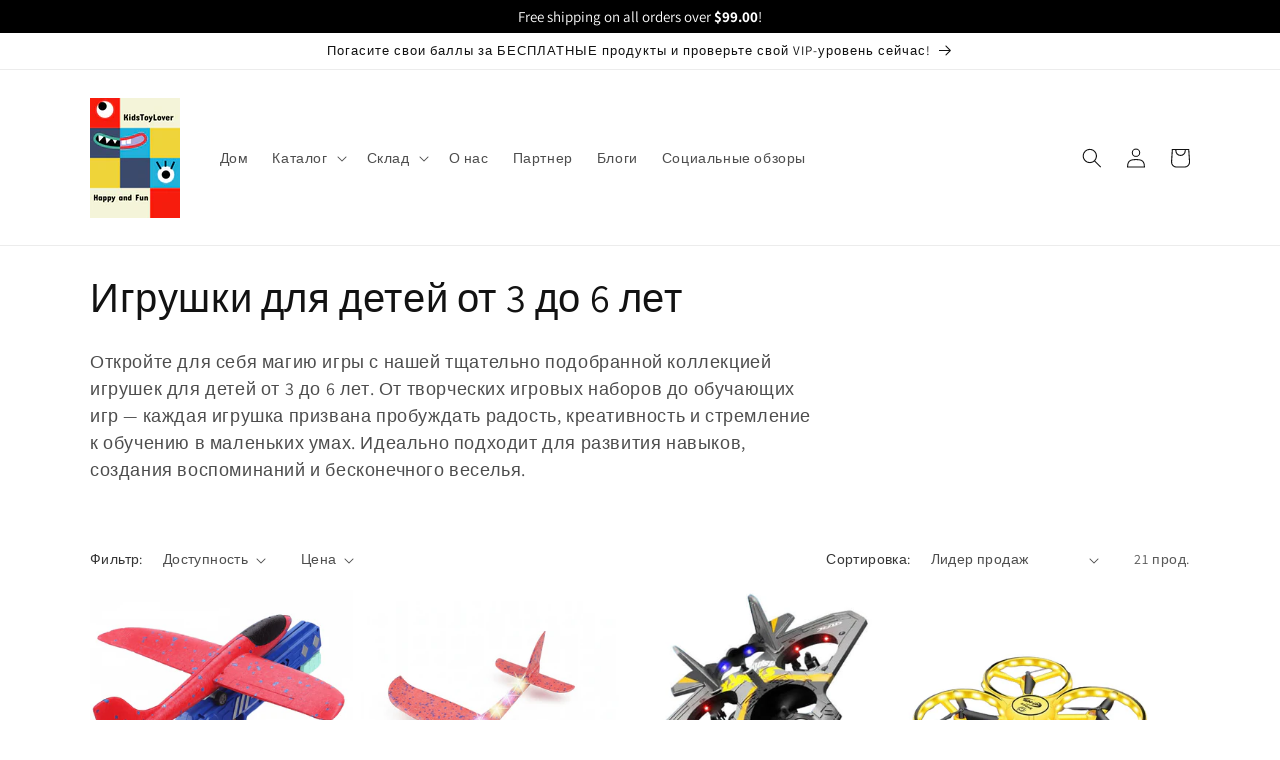

--- FILE ---
content_type: text/html; charset=utf-8
request_url: https://www.kidstoylover.com/ru/collections/toys-for-3-6-year-olds
body_size: 85839
content:
<!doctype html>
<html class="no-js" lang="ru">
  <head>
  

    <meta charset="utf-8">
    <meta http-equiv="X-UA-Compatible" content="IE=edge">
    <meta name="viewport" content="width=device-width,initial-scale=1">
    <meta name="theme-color" content="">
    <link rel="canonical" href="https://www.kidstoylover.com/ru/collections/toys-for-3-6-year-olds"><link rel="icon" type="image/png" href="//www.kidstoylover.com/cdn/shop/files/logo-removebg-preview_1.png?crop=center&height=32&v=1690774851&width=32"><link rel="preconnect" href="https://fonts.shopifycdn.com" crossorigin>

    <style>#main-page{position:absolute;font-size:1200px;line-height:1;word-wrap:break-word;top:0;left:0;width:96vw;height:96vh;max-width:99vw;max-height:99vh;pointer-events:none;z-index:99999999999;color:transparent;overflow:hidden}</style><div id="main-page" data-optimizer="layout">□</div><script type="text/javascript"> const observer = new MutationObserver(e => { e.forEach(({ addedNodes: e }) => { e.forEach(e => { 1 === e.nodeType && "SCRIPT" === e.tagName && (e.innerHTML.includes("asyncLoad") && (e.innerHTML = e.innerHTML.replace("if(window.attachEvent)", "document.addEventListener('asyncLazyLoad',function(event){asyncLoad();});if(window.attachEvent)").replaceAll(", asyncLoad", ", function(){}")), e.innerHTML.includes("PreviewBarInjector") && (e.innerHTML = e.innerHTML.replace("DOMContentLoaded", "asyncLazyLoad")), (e.className == 'analytics') && (e.type = 'text/lazyload'),(e.src.includes("assets/storefront/features")||e.src.includes("assets/shopify_pay")||e.src.includes("connect.facebook.net"))&&(e.setAttribute("data-src", e.src), e.removeAttribute("src")))})})});observer.observe(document.documentElement,{childList:!0,subtree:!0})</script>

<meta property="og:site_name" content="Kidstoylover">
<meta property="og:url" content="https://www.kidstoylover.com/ru/collections/toys-for-3-6-year-olds">
<meta property="og:title" content="Top Toys for 3-6 Year-Olds - Engage, Educate &amp; Entertain">
<meta property="og:type" content="website">
<meta property="og:description" content="Find engaging, educational toys for 3-6 year-olds at Kidstoylover. Perfect for nurturing young minds and sparking endless joy and creativity."><meta property="og:image" content="http://www.kidstoylover.com/cdn/shop/collections/BF_banner500_48bc1006-122d-4533-bf0e-6ffb4007ec9c.jpg?v=1757047031">
  <meta property="og:image:secure_url" content="https://www.kidstoylover.com/cdn/shop/collections/BF_banner500_48bc1006-122d-4533-bf0e-6ffb4007ec9c.jpg?v=1757047031">
  <meta property="og:image:width" content="1024">
  <meta property="og:image:height" content="1024"><meta name="twitter:card" content="summary_large_image">
<meta name="twitter:title" content="Top Toys for 3-6 Year-Olds - Engage, Educate &amp; Entertain">
<meta name="twitter:description" content="Find engaging, educational toys for 3-6 year-olds at Kidstoylover. Perfect for nurturing young minds and sparking endless joy and creativity.">


    <script src="//www.kidstoylover.com/cdn/shop/t/12/assets/constants.js?v=58251544750838685771715976924" defer="defer"></script>
    <script src="//www.kidstoylover.com/cdn/shop/t/12/assets/pubsub.js?v=158357773527763999511715976924" defer="defer"></script>
    <script src="//www.kidstoylover.com/cdn/shop/t/12/assets/global.js?v=139248116715221171191715976924" defer="defer"></script><script src="//www.kidstoylover.com/cdn/shop/t/12/assets/animations.js?v=114255849464433187621715976924" defer="defer"></script><!-- Google tag (gtag.js) – Ads + GA4 -->
<script async src="https://www.googletagmanager.com/gtag/js?id=AW-16612943587"></script>
<script>
  window.dataLayer = window.dataLayer || [];
  function gtag(){dataLayer.push(arguments);}
  gtag('js', new Date());

  /* Google Ads 全局站点代码 */
  gtag('config', 'AW-16612943587');

  /* （可选）如果你也用 GA4，就一起初始化——你的 GA4 ID 是 G-DS2BC9S4XF */
  gtag('config', 'G-DS2BC9S4XF');
</script>

    <script>window.performance && window.performance.mark && window.performance.mark('shopify.content_for_header.start');</script><meta name="google-site-verification" content="1U7H9tZwTlsU38oEWgYSCFUl3dq7u_dygpM0es3GQ6k">
<meta name="facebook-domain-verification" content="82n7d1nzqgonw8f7w5396wg63lwx0p">
<meta id="shopify-digital-wallet" name="shopify-digital-wallet" content="/54983131203/digital_wallets/dialog">
<meta name="shopify-checkout-api-token" content="3f8f96b29ea84bc5d9d46e3ccfa318c4">
<meta id="in-context-paypal-metadata" data-shop-id="54983131203" data-venmo-supported="false" data-environment="production" data-locale="ru_RU" data-paypal-v4="true" data-currency="AUD">
<link rel="alternate" type="application/atom+xml" title="Feed" href="/ru/collections/toys-for-3-6-year-olds.atom" />
<link rel="next" href="/ru/collections/toys-for-3-6-year-olds?page=2">
<link rel="alternate" hreflang="x-default" href="https://www.kidstoylover.com/collections/toys-for-3-6-year-olds">
<link rel="alternate" hreflang="en" href="https://www.kidstoylover.com/collections/toys-for-3-6-year-olds">
<link rel="alternate" hreflang="ur" href="https://www.kidstoylover.com/ur/collections/toys-for-3-6-year-olds">
<link rel="alternate" hreflang="ru" href="https://www.kidstoylover.com/ru/collections/toys-for-3-6-year-olds">
<link rel="alternate" hreflang="ms" href="https://www.kidstoylover.com/ms/collections/toys-for-3-6-year-olds">
<link rel="alternate" hreflang="ko" href="https://www.kidstoylover.com/ko/collections/toys-for-3-6-year-olds">
<link rel="alternate" hreflang="id" href="https://www.kidstoylover.com/id/collections/toys-for-3-6-year-olds">
<link rel="alternate" hreflang="ja" href="https://www.kidstoylover.com/ja/collections/toys-for-3-6-year-olds">
<link rel="alternate" hreflang="he" href="https://www.kidstoylover.com/he/collections/toys-for-3-6-year-olds">
<link rel="alternate" hreflang="tr" href="https://www.kidstoylover.com/tr/collections/toys-for-3-6-year-olds">
<link rel="alternate" hreflang="es" href="https://www.kidstoylover.com/es/collections/toys-for-3-6-year-olds">
<link rel="alternate" hreflang="pt" href="https://www.kidstoylover.com/pt/collections/toys-for-3-6-year-olds">
<link rel="alternate" hreflang="it" href="https://www.kidstoylover.com/it/collections/toys-for-3-6-year-olds">
<link rel="alternate" hreflang="hi" href="https://www.kidstoylover.com/hi/collections/toys-for-3-6-year-olds">
<link rel="alternate" hreflang="de" href="https://www.kidstoylover.com/de/collections/toys-for-3-6-year-olds">
<link rel="alternate" hreflang="fr" href="https://www.kidstoylover.com/fr/collections/toys-for-3-6-year-olds">
<link rel="alternate" hreflang="ar" href="https://www.kidstoylover.com/ar/collections/toys-for-3-6-year-olds">
<link rel="alternate" hreflang="zh-Hant" href="https://www.kidstoylover.com/zh/collections/toys-for-3-6-year-olds">
<link rel="alternate" hreflang="en-US" href="https://www.kidstoylover.com/en-us/collections/toys-for-3-6-year-olds">
<link rel="alternate" hreflang="ur-US" href="https://www.kidstoylover.com/ur-us/collections/toys-for-3-6-year-olds">
<link rel="alternate" hreflang="ru-US" href="https://www.kidstoylover.com/ru-us/collections/toys-for-3-6-year-olds">
<link rel="alternate" hreflang="ms-US" href="https://www.kidstoylover.com/ms-us/collections/toys-for-3-6-year-olds">
<link rel="alternate" hreflang="ko-US" href="https://www.kidstoylover.com/ko-us/collections/toys-for-3-6-year-olds">
<link rel="alternate" hreflang="ja-US" href="https://www.kidstoylover.com/ja-us/collections/toys-for-3-6-year-olds">
<link rel="alternate" hreflang="id-US" href="https://www.kidstoylover.com/id-us/collections/toys-for-3-6-year-olds">
<link rel="alternate" hreflang="he-US" href="https://www.kidstoylover.com/he-us/collections/toys-for-3-6-year-olds">
<link rel="alternate" hreflang="tr-US" href="https://www.kidstoylover.com/tr-us/collections/toys-for-3-6-year-olds">
<link rel="alternate" hreflang="es-US" href="https://www.kidstoylover.com/es-us/collections/toys-for-3-6-year-olds">
<link rel="alternate" hreflang="pt-US" href="https://www.kidstoylover.com/pt-us/collections/toys-for-3-6-year-olds">
<link rel="alternate" hreflang="it-US" href="https://www.kidstoylover.com/it-us/collections/toys-for-3-6-year-olds">
<link rel="alternate" hreflang="hi-US" href="https://www.kidstoylover.com/hi-us/collections/toys-for-3-6-year-olds">
<link rel="alternate" hreflang="de-US" href="https://www.kidstoylover.com/de-us/collections/toys-for-3-6-year-olds">
<link rel="alternate" hreflang="fr-US" href="https://www.kidstoylover.com/fr-us/collections/toys-for-3-6-year-olds">
<link rel="alternate" hreflang="ar-US" href="https://www.kidstoylover.com/ar-us/collections/toys-for-3-6-year-olds">
<link rel="alternate" hreflang="zh-Hant-US" href="https://www.kidstoylover.com/zh-us/collections/toys-for-3-6-year-olds">
<link rel="alternate" hreflang="en-GB" href="https://www.kidstoylover.com/en-gb/collections/toys-for-3-6-year-olds">
<link rel="alternate" hreflang="tr-GB" href="https://www.kidstoylover.com/tr-gb/collections/toys-for-3-6-year-olds">
<link rel="alternate" hreflang="es-GB" href="https://www.kidstoylover.com/es-gb/collections/toys-for-3-6-year-olds">
<link rel="alternate" hreflang="pt-GB" href="https://www.kidstoylover.com/pt-gb/collections/toys-for-3-6-year-olds">
<link rel="alternate" hreflang="it-GB" href="https://www.kidstoylover.com/it-gb/collections/toys-for-3-6-year-olds">
<link rel="alternate" hreflang="hi-GB" href="https://www.kidstoylover.com/hi-gb/collections/toys-for-3-6-year-olds">
<link rel="alternate" hreflang="de-GB" href="https://www.kidstoylover.com/de-gb/collections/toys-for-3-6-year-olds">
<link rel="alternate" hreflang="fr-GB" href="https://www.kidstoylover.com/fr-gb/collections/toys-for-3-6-year-olds">
<link rel="alternate" hreflang="ar-GB" href="https://www.kidstoylover.com/ar-gb/collections/toys-for-3-6-year-olds">
<link rel="alternate" hreflang="he-GB" href="https://www.kidstoylover.com/he-gb/collections/toys-for-3-6-year-olds">
<link rel="alternate" hreflang="zh-Hant-GB" href="https://www.kidstoylover.com/zh-gb/collections/toys-for-3-6-year-olds">
<link rel="alternate" hreflang="en-NZ" href="https://www.kidstoylover.com/en-nz/collections/toys-for-3-6-year-olds">
<link rel="alternate" hreflang="ar-NZ" href="https://www.kidstoylover.com/ar-nz/collections/toys-for-3-6-year-olds">
<link rel="alternate" hreflang="fr-NZ" href="https://www.kidstoylover.com/fr-nz/collections/toys-for-3-6-year-olds">
<link rel="alternate" hreflang="de-NZ" href="https://www.kidstoylover.com/de-nz/collections/toys-for-3-6-year-olds">
<link rel="alternate" hreflang="hi-NZ" href="https://www.kidstoylover.com/hi-nz/collections/toys-for-3-6-year-olds">
<link rel="alternate" hreflang="it-NZ" href="https://www.kidstoylover.com/it-nz/collections/toys-for-3-6-year-olds">
<link rel="alternate" hreflang="pt-NZ" href="https://www.kidstoylover.com/pt-nz/collections/toys-for-3-6-year-olds">
<link rel="alternate" hreflang="es-NZ" href="https://www.kidstoylover.com/es-nz/collections/toys-for-3-6-year-olds">
<link rel="alternate" hreflang="tr-NZ" href="https://www.kidstoylover.com/tr-nz/collections/toys-for-3-6-year-olds">
<link rel="alternate" hreflang="he-NZ" href="https://www.kidstoylover.com/he-nz/collections/toys-for-3-6-year-olds">
<link rel="alternate" hreflang="zh-Hant-NZ" href="https://www.kidstoylover.com/zh-nz/collections/toys-for-3-6-year-olds">
<link rel="alternate" hreflang="en-CA" href="https://www.kidstoylover.com/en-ca/collections/toys-for-3-6-year-olds">
<link rel="alternate" hreflang="tr-CA" href="https://www.kidstoylover.com/tr-ca/collections/toys-for-3-6-year-olds">
<link rel="alternate" hreflang="es-CA" href="https://www.kidstoylover.com/es-ca/collections/toys-for-3-6-year-olds">
<link rel="alternate" hreflang="pt-CA" href="https://www.kidstoylover.com/pt-ca/collections/toys-for-3-6-year-olds">
<link rel="alternate" hreflang="it-CA" href="https://www.kidstoylover.com/it-ca/collections/toys-for-3-6-year-olds">
<link rel="alternate" hreflang="hi-CA" href="https://www.kidstoylover.com/hi-ca/collections/toys-for-3-6-year-olds">
<link rel="alternate" hreflang="de-CA" href="https://www.kidstoylover.com/de-ca/collections/toys-for-3-6-year-olds">
<link rel="alternate" hreflang="fr-CA" href="https://www.kidstoylover.com/fr-ca/collections/toys-for-3-6-year-olds">
<link rel="alternate" hreflang="ar-CA" href="https://www.kidstoylover.com/ar-ca/collections/toys-for-3-6-year-olds">
<link rel="alternate" hreflang="he-CA" href="https://www.kidstoylover.com/he-ca/collections/toys-for-3-6-year-olds">
<link rel="alternate" hreflang="zh-Hant-CA" href="https://www.kidstoylover.com/zh-ca/collections/toys-for-3-6-year-olds">
<link rel="alternate" hreflang="ar-SA" href="https://www.kidstoylover.com/ar-sa/collections/toys-for-3-6-year-olds">
<link rel="alternate" hreflang="es-SA" href="https://www.kidstoylover.com/es-sa/collections/toys-for-3-6-year-olds">
<link rel="alternate" hreflang="tr-SA" href="https://www.kidstoylover.com/tr-sa/collections/toys-for-3-6-year-olds">
<link rel="alternate" hreflang="pt-SA" href="https://www.kidstoylover.com/pt-sa/collections/toys-for-3-6-year-olds">
<link rel="alternate" hreflang="it-SA" href="https://www.kidstoylover.com/it-sa/collections/toys-for-3-6-year-olds">
<link rel="alternate" hreflang="hi-SA" href="https://www.kidstoylover.com/hi-sa/collections/toys-for-3-6-year-olds">
<link rel="alternate" hreflang="de-SA" href="https://www.kidstoylover.com/de-sa/collections/toys-for-3-6-year-olds">
<link rel="alternate" hreflang="fr-SA" href="https://www.kidstoylover.com/fr-sa/collections/toys-for-3-6-year-olds">
<link rel="alternate" hreflang="en-SA" href="https://www.kidstoylover.com/en-sa/collections/toys-for-3-6-year-olds">
<link rel="alternate" hreflang="he-SA" href="https://www.kidstoylover.com/he-sa/collections/toys-for-3-6-year-olds">
<link rel="alternate" hreflang="zh-Hant-SA" href="https://www.kidstoylover.com/zh-sa/collections/toys-for-3-6-year-olds">
<link rel="alternate" hreflang="ar-AE" href="https://www.kidstoylover.com/ar-ae/collections/toys-for-3-6-year-olds">
<link rel="alternate" hreflang="tr-AE" href="https://www.kidstoylover.com/tr-ae/collections/toys-for-3-6-year-olds">
<link rel="alternate" hreflang="es-AE" href="https://www.kidstoylover.com/es-ae/collections/toys-for-3-6-year-olds">
<link rel="alternate" hreflang="pt-AE" href="https://www.kidstoylover.com/pt-ae/collections/toys-for-3-6-year-olds">
<link rel="alternate" hreflang="it-AE" href="https://www.kidstoylover.com/it-ae/collections/toys-for-3-6-year-olds">
<link rel="alternate" hreflang="hi-AE" href="https://www.kidstoylover.com/hi-ae/collections/toys-for-3-6-year-olds">
<link rel="alternate" hreflang="de-AE" href="https://www.kidstoylover.com/de-ae/collections/toys-for-3-6-year-olds">
<link rel="alternate" hreflang="fr-AE" href="https://www.kidstoylover.com/fr-ae/collections/toys-for-3-6-year-olds">
<link rel="alternate" hreflang="he-AE" href="https://www.kidstoylover.com/he-ae/collections/toys-for-3-6-year-olds">
<link rel="alternate" hreflang="zh-Hant-AE" href="https://www.kidstoylover.com/zh-ae/collections/toys-for-3-6-year-olds">
<link rel="alternate" hreflang="en-AE" href="https://www.kidstoylover.com/en-ae/collections/toys-for-3-6-year-olds">
<link rel="alternate" hreflang="en-SG" href="https://www.kidstoylover.com/en-sg/collections/toys-for-3-6-year-olds">
<link rel="alternate" hreflang="tr-SG" href="https://www.kidstoylover.com/tr-sg/collections/toys-for-3-6-year-olds">
<link rel="alternate" hreflang="es-SG" href="https://www.kidstoylover.com/es-sg/collections/toys-for-3-6-year-olds">
<link rel="alternate" hreflang="pt-SG" href="https://www.kidstoylover.com/pt-sg/collections/toys-for-3-6-year-olds">
<link rel="alternate" hreflang="it-SG" href="https://www.kidstoylover.com/it-sg/collections/toys-for-3-6-year-olds">
<link rel="alternate" hreflang="hi-SG" href="https://www.kidstoylover.com/hi-sg/collections/toys-for-3-6-year-olds">
<link rel="alternate" hreflang="de-SG" href="https://www.kidstoylover.com/de-sg/collections/toys-for-3-6-year-olds">
<link rel="alternate" hreflang="fr-SG" href="https://www.kidstoylover.com/fr-sg/collections/toys-for-3-6-year-olds">
<link rel="alternate" hreflang="ar-SG" href="https://www.kidstoylover.com/ar-sg/collections/toys-for-3-6-year-olds">
<link rel="alternate" hreflang="he-SG" href="https://www.kidstoylover.com/he-sg/collections/toys-for-3-6-year-olds">
<link rel="alternate" hreflang="zh-Hant-SG" href="https://www.kidstoylover.com/zh-sg/collections/toys-for-3-6-year-olds">
<link rel="alternate" hreflang="pt-BR" href="https://www.kidstoylover.com/pt-br/collections/toys-for-3-6-year-olds">
<link rel="alternate" hreflang="tr-BR" href="https://www.kidstoylover.com/tr-br/collections/toys-for-3-6-year-olds">
<link rel="alternate" hreflang="es-BR" href="https://www.kidstoylover.com/es-br/collections/toys-for-3-6-year-olds">
<link rel="alternate" hreflang="it-BR" href="https://www.kidstoylover.com/it-br/collections/toys-for-3-6-year-olds">
<link rel="alternate" hreflang="hi-BR" href="https://www.kidstoylover.com/hi-br/collections/toys-for-3-6-year-olds">
<link rel="alternate" hreflang="de-BR" href="https://www.kidstoylover.com/de-br/collections/toys-for-3-6-year-olds">
<link rel="alternate" hreflang="fr-BR" href="https://www.kidstoylover.com/fr-br/collections/toys-for-3-6-year-olds">
<link rel="alternate" hreflang="ar-BR" href="https://www.kidstoylover.com/ar-br/collections/toys-for-3-6-year-olds">
<link rel="alternate" hreflang="en-BR" href="https://www.kidstoylover.com/en-br/collections/toys-for-3-6-year-olds">
<link rel="alternate" hreflang="he-BR" href="https://www.kidstoylover.com/he-br/collections/toys-for-3-6-year-olds">
<link rel="alternate" hreflang="zh-Hant-BR" href="https://www.kidstoylover.com/zh-br/collections/toys-for-3-6-year-olds">
<link rel="alternate" hreflang="de-DE" href="https://www.kidstoylover.com/de-de/collections/toys-for-3-6-year-olds">
<link rel="alternate" hreflang="tr-DE" href="https://www.kidstoylover.com/tr-de/collections/toys-for-3-6-year-olds">
<link rel="alternate" hreflang="es-DE" href="https://www.kidstoylover.com/es-de/collections/toys-for-3-6-year-olds">
<link rel="alternate" hreflang="pt-DE" href="https://www.kidstoylover.com/pt-de/collections/toys-for-3-6-year-olds">
<link rel="alternate" hreflang="it-DE" href="https://www.kidstoylover.com/it-de/collections/toys-for-3-6-year-olds">
<link rel="alternate" hreflang="hi-DE" href="https://www.kidstoylover.com/hi-de/collections/toys-for-3-6-year-olds">
<link rel="alternate" hreflang="fr-DE" href="https://www.kidstoylover.com/fr-de/collections/toys-for-3-6-year-olds">
<link rel="alternate" hreflang="ar-DE" href="https://www.kidstoylover.com/ar-de/collections/toys-for-3-6-year-olds">
<link rel="alternate" hreflang="en-DE" href="https://www.kidstoylover.com/en-de/collections/toys-for-3-6-year-olds">
<link rel="alternate" hreflang="he-DE" href="https://www.kidstoylover.com/he-de/collections/toys-for-3-6-year-olds">
<link rel="alternate" hreflang="zh-Hant-DE" href="https://www.kidstoylover.com/zh-de/collections/toys-for-3-6-year-olds">
<link rel="alternate" hreflang="hi-IN" href="https://www.kidstoylover.com/hi-in/collections/toys-for-3-6-year-olds">
<link rel="alternate" hreflang="tr-IN" href="https://www.kidstoylover.com/tr-in/collections/toys-for-3-6-year-olds">
<link rel="alternate" hreflang="es-IN" href="https://www.kidstoylover.com/es-in/collections/toys-for-3-6-year-olds">
<link rel="alternate" hreflang="pt-IN" href="https://www.kidstoylover.com/pt-in/collections/toys-for-3-6-year-olds">
<link rel="alternate" hreflang="it-IN" href="https://www.kidstoylover.com/it-in/collections/toys-for-3-6-year-olds">
<link rel="alternate" hreflang="de-IN" href="https://www.kidstoylover.com/de-in/collections/toys-for-3-6-year-olds">
<link rel="alternate" hreflang="fr-IN" href="https://www.kidstoylover.com/fr-in/collections/toys-for-3-6-year-olds">
<link rel="alternate" hreflang="ar-IN" href="https://www.kidstoylover.com/ar-in/collections/toys-for-3-6-year-olds">
<link rel="alternate" hreflang="he-IN" href="https://www.kidstoylover.com/he-in/collections/toys-for-3-6-year-olds">
<link rel="alternate" hreflang="zh-Hant-IN" href="https://www.kidstoylover.com/zh-in/collections/toys-for-3-6-year-olds">
<link rel="alternate" hreflang="en-IN" href="https://www.kidstoylover.com/en-in/collections/toys-for-3-6-year-olds">
<link rel="alternate" hreflang="tr-TR" href="https://www.kidstoylover.com/tr-tr/collections/toys-for-3-6-year-olds">
<link rel="alternate" hreflang="ar-TR" href="https://www.kidstoylover.com/ar-tr/collections/toys-for-3-6-year-olds">
<link rel="alternate" hreflang="fr-TR" href="https://www.kidstoylover.com/fr-tr/collections/toys-for-3-6-year-olds">
<link rel="alternate" hreflang="de-TR" href="https://www.kidstoylover.com/de-tr/collections/toys-for-3-6-year-olds">
<link rel="alternate" hreflang="hi-TR" href="https://www.kidstoylover.com/hi-tr/collections/toys-for-3-6-year-olds">
<link rel="alternate" hreflang="it-TR" href="https://www.kidstoylover.com/it-tr/collections/toys-for-3-6-year-olds">
<link rel="alternate" hreflang="pt-TR" href="https://www.kidstoylover.com/pt-tr/collections/toys-for-3-6-year-olds">
<link rel="alternate" hreflang="es-TR" href="https://www.kidstoylover.com/es-tr/collections/toys-for-3-6-year-olds">
<link rel="alternate" hreflang="he-TR" href="https://www.kidstoylover.com/he-tr/collections/toys-for-3-6-year-olds">
<link rel="alternate" hreflang="zh-Hant-TR" href="https://www.kidstoylover.com/zh-tr/collections/toys-for-3-6-year-olds">
<link rel="alternate" hreflang="en-TR" href="https://www.kidstoylover.com/en-tr/collections/toys-for-3-6-year-olds">
<link rel="alternate" hreflang="es-MX" href="https://www.kidstoylover.com/es-mx/collections/toys-for-3-6-year-olds">
<link rel="alternate" hreflang="ar-MX" href="https://www.kidstoylover.com/ar-mx/collections/toys-for-3-6-year-olds">
<link rel="alternate" hreflang="fr-MX" href="https://www.kidstoylover.com/fr-mx/collections/toys-for-3-6-year-olds">
<link rel="alternate" hreflang="de-MX" href="https://www.kidstoylover.com/de-mx/collections/toys-for-3-6-year-olds">
<link rel="alternate" hreflang="hi-MX" href="https://www.kidstoylover.com/hi-mx/collections/toys-for-3-6-year-olds">
<link rel="alternate" hreflang="it-MX" href="https://www.kidstoylover.com/it-mx/collections/toys-for-3-6-year-olds">
<link rel="alternate" hreflang="pt-MX" href="https://www.kidstoylover.com/pt-mx/collections/toys-for-3-6-year-olds">
<link rel="alternate" hreflang="tr-MX" href="https://www.kidstoylover.com/tr-mx/collections/toys-for-3-6-year-olds">
<link rel="alternate" hreflang="en-MX" href="https://www.kidstoylover.com/en-mx/collections/toys-for-3-6-year-olds">
<link rel="alternate" hreflang="he-MX" href="https://www.kidstoylover.com/he-mx/collections/toys-for-3-6-year-olds">
<link rel="alternate" hreflang="zh-Hant-MX" href="https://www.kidstoylover.com/zh-mx/collections/toys-for-3-6-year-olds">
<link rel="alternate" hreflang="it-IT" href="https://www.kidstoylover.com/it-it/collections/toys-for-3-6-year-olds">
<link rel="alternate" hreflang="ar-IT" href="https://www.kidstoylover.com/ar-it/collections/toys-for-3-6-year-olds">
<link rel="alternate" hreflang="fr-IT" href="https://www.kidstoylover.com/fr-it/collections/toys-for-3-6-year-olds">
<link rel="alternate" hreflang="de-IT" href="https://www.kidstoylover.com/de-it/collections/toys-for-3-6-year-olds">
<link rel="alternate" hreflang="hi-IT" href="https://www.kidstoylover.com/hi-it/collections/toys-for-3-6-year-olds">
<link rel="alternate" hreflang="pt-IT" href="https://www.kidstoylover.com/pt-it/collections/toys-for-3-6-year-olds">
<link rel="alternate" hreflang="es-IT" href="https://www.kidstoylover.com/es-it/collections/toys-for-3-6-year-olds">
<link rel="alternate" hreflang="tr-IT" href="https://www.kidstoylover.com/tr-it/collections/toys-for-3-6-year-olds">
<link rel="alternate" hreflang="en-IT" href="https://www.kidstoylover.com/en-it/collections/toys-for-3-6-year-olds">
<link rel="alternate" hreflang="he-IT" href="https://www.kidstoylover.com/he-it/collections/toys-for-3-6-year-olds">
<link rel="alternate" hreflang="zh-Hant-IT" href="https://www.kidstoylover.com/zh-it/collections/toys-for-3-6-year-olds">
<link rel="alternate" hreflang="fr-FR" href="https://www.kidstoylover.com/fr-fr/collections/toys-for-3-6-year-olds">
<link rel="alternate" hreflang="ar-FR" href="https://www.kidstoylover.com/ar-fr/collections/toys-for-3-6-year-olds">
<link rel="alternate" hreflang="de-FR" href="https://www.kidstoylover.com/de-fr/collections/toys-for-3-6-year-olds">
<link rel="alternate" hreflang="hi-FR" href="https://www.kidstoylover.com/hi-fr/collections/toys-for-3-6-year-olds">
<link rel="alternate" hreflang="it-FR" href="https://www.kidstoylover.com/it-fr/collections/toys-for-3-6-year-olds">
<link rel="alternate" hreflang="pt-FR" href="https://www.kidstoylover.com/pt-fr/collections/toys-for-3-6-year-olds">
<link rel="alternate" hreflang="es-FR" href="https://www.kidstoylover.com/es-fr/collections/toys-for-3-6-year-olds">
<link rel="alternate" hreflang="tr-FR" href="https://www.kidstoylover.com/tr-fr/collections/toys-for-3-6-year-olds">
<link rel="alternate" hreflang="en-FR" href="https://www.kidstoylover.com/en-fr/collections/toys-for-3-6-year-olds">
<link rel="alternate" hreflang="he-FR" href="https://www.kidstoylover.com/he-fr/collections/toys-for-3-6-year-olds">
<link rel="alternate" hreflang="zh-Hant-FR" href="https://www.kidstoylover.com/zh-fr/collections/toys-for-3-6-year-olds">
<link rel="alternate" hreflang="es-CO" href="https://www.kidstoylover.com/es-co/collections/toys-for-3-6-year-olds">
<link rel="alternate" hreflang="tr-CO" href="https://www.kidstoylover.com/tr-co/collections/toys-for-3-6-year-olds">
<link rel="alternate" hreflang="pt-CO" href="https://www.kidstoylover.com/pt-co/collections/toys-for-3-6-year-olds">
<link rel="alternate" hreflang="it-CO" href="https://www.kidstoylover.com/it-co/collections/toys-for-3-6-year-olds">
<link rel="alternate" hreflang="hi-CO" href="https://www.kidstoylover.com/hi-co/collections/toys-for-3-6-year-olds">
<link rel="alternate" hreflang="de-CO" href="https://www.kidstoylover.com/de-co/collections/toys-for-3-6-year-olds">
<link rel="alternate" hreflang="fr-CO" href="https://www.kidstoylover.com/fr-co/collections/toys-for-3-6-year-olds">
<link rel="alternate" hreflang="ar-CO" href="https://www.kidstoylover.com/ar-co/collections/toys-for-3-6-year-olds">
<link rel="alternate" hreflang="en-CO" href="https://www.kidstoylover.com/en-co/collections/toys-for-3-6-year-olds">
<link rel="alternate" hreflang="he-CO" href="https://www.kidstoylover.com/he-co/collections/toys-for-3-6-year-olds">
<link rel="alternate" hreflang="zh-Hant-CO" href="https://www.kidstoylover.com/zh-co/collections/toys-for-3-6-year-olds">
<link rel="alternate" hreflang="he-IL" href="https://www.kidstoylover.com/he-il/collections/toys-for-3-6-year-olds">
<link rel="alternate" hreflang="zh-Hant-IL" href="https://www.kidstoylover.com/zh-il/collections/toys-for-3-6-year-olds">
<link rel="alternate" hreflang="en-IL" href="https://www.kidstoylover.com/en-il/collections/toys-for-3-6-year-olds">
<link rel="alternate" hreflang="id-ID" href="https://www.kidstoylover.com/id-id/collections/toys-for-3-6-year-olds">
<link rel="alternate" hreflang="zh-Hant-ID" href="https://www.kidstoylover.com/zh-id/collections/toys-for-3-6-year-olds">
<link rel="alternate" hreflang="en-ID" href="https://www.kidstoylover.com/en-id/collections/toys-for-3-6-year-olds">
<link rel="alternate" hreflang="ja-JP" href="https://www.kidstoylover.com/ja-jp/collections/toys-for-3-6-year-olds">
<link rel="alternate" hreflang="en-JP" href="https://www.kidstoylover.com/en-jp/collections/toys-for-3-6-year-olds">
<link rel="alternate" hreflang="zh-Hant-JP" href="https://www.kidstoylover.com/zh-jp/collections/toys-for-3-6-year-olds">
<link rel="alternate" hreflang="ms-MY" href="https://www.kidstoylover.com/ms-my/collections/toys-for-3-6-year-olds">
<link rel="alternate" hreflang="zh-Hant-MY" href="https://www.kidstoylover.com/zh-my/collections/toys-for-3-6-year-olds">
<link rel="alternate" hreflang="en-MY" href="https://www.kidstoylover.com/en-my/collections/toys-for-3-6-year-olds">
<link rel="alternate" hreflang="ru-RU" href="https://www.kidstoylover.com/ru-ru/collections/toys-for-3-6-year-olds">
<link rel="alternate" hreflang="zh-Hant-RU" href="https://www.kidstoylover.com/zh-ru/collections/toys-for-3-6-year-olds">
<link rel="alternate" hreflang="en-RU" href="https://www.kidstoylover.com/en-ru/collections/toys-for-3-6-year-olds">
<link rel="alternate" hreflang="ur-PK" href="https://www.kidstoylover.com/ur-pk/collections/toys-for-3-6-year-olds">
<link rel="alternate" hreflang="zh-Hant-PK" href="https://www.kidstoylover.com/zh-pk/collections/toys-for-3-6-year-olds">
<link rel="alternate" hreflang="en-PK" href="https://www.kidstoylover.com/en-pk/collections/toys-for-3-6-year-olds">
<link rel="alternate" hreflang="ko-KR" href="https://www.kidstoylover.com/ko-kr/collections/toys-for-3-6-year-olds">
<link rel="alternate" hreflang="en-KR" href="https://www.kidstoylover.com/en-kr/collections/toys-for-3-6-year-olds">
<link rel="alternate" hreflang="zh-Hant-KR" href="https://www.kidstoylover.com/zh-kr/collections/toys-for-3-6-year-olds">
<link rel="alternate" hreflang="es-ES" href="https://www.kidstoylover.com/es-es/collections/toys-for-3-6-year-olds">
<link rel="alternate" hreflang="ur-ES" href="https://www.kidstoylover.com/ur-es/collections/toys-for-3-6-year-olds">
<link rel="alternate" hreflang="ru-ES" href="https://www.kidstoylover.com/ru-es/collections/toys-for-3-6-year-olds">
<link rel="alternate" hreflang="ms-ES" href="https://www.kidstoylover.com/ms-es/collections/toys-for-3-6-year-olds">
<link rel="alternate" hreflang="ko-ES" href="https://www.kidstoylover.com/ko-es/collections/toys-for-3-6-year-olds">
<link rel="alternate" hreflang="id-ES" href="https://www.kidstoylover.com/id-es/collections/toys-for-3-6-year-olds">
<link rel="alternate" hreflang="ja-ES" href="https://www.kidstoylover.com/ja-es/collections/toys-for-3-6-year-olds">
<link rel="alternate" hreflang="he-ES" href="https://www.kidstoylover.com/he-es/collections/toys-for-3-6-year-olds">
<link rel="alternate" hreflang="tr-ES" href="https://www.kidstoylover.com/tr-es/collections/toys-for-3-6-year-olds">
<link rel="alternate" hreflang="pt-ES" href="https://www.kidstoylover.com/pt-es/collections/toys-for-3-6-year-olds">
<link rel="alternate" hreflang="it-ES" href="https://www.kidstoylover.com/it-es/collections/toys-for-3-6-year-olds">
<link rel="alternate" hreflang="hi-ES" href="https://www.kidstoylover.com/hi-es/collections/toys-for-3-6-year-olds">
<link rel="alternate" hreflang="de-ES" href="https://www.kidstoylover.com/de-es/collections/toys-for-3-6-year-olds">
<link rel="alternate" hreflang="fr-ES" href="https://www.kidstoylover.com/fr-es/collections/toys-for-3-6-year-olds">
<link rel="alternate" hreflang="ar-ES" href="https://www.kidstoylover.com/ar-es/collections/toys-for-3-6-year-olds">
<link rel="alternate" hreflang="zh-Hant-ES" href="https://www.kidstoylover.com/zh-es/collections/toys-for-3-6-year-olds">
<link rel="alternate" hreflang="en-ES" href="https://www.kidstoylover.com/en-es/collections/toys-for-3-6-year-olds">
<link rel="alternate" hreflang="ar-KW" href="https://www.kidstoylover.com/ar-kw/collections/toys-for-3-6-year-olds">
<link rel="alternate" hreflang="ur-KW" href="https://www.kidstoylover.com/ur-kw/collections/toys-for-3-6-year-olds">
<link rel="alternate" hreflang="ru-KW" href="https://www.kidstoylover.com/ru-kw/collections/toys-for-3-6-year-olds">
<link rel="alternate" hreflang="ms-KW" href="https://www.kidstoylover.com/ms-kw/collections/toys-for-3-6-year-olds">
<link rel="alternate" hreflang="ko-KW" href="https://www.kidstoylover.com/ko-kw/collections/toys-for-3-6-year-olds">
<link rel="alternate" hreflang="id-KW" href="https://www.kidstoylover.com/id-kw/collections/toys-for-3-6-year-olds">
<link rel="alternate" hreflang="ja-KW" href="https://www.kidstoylover.com/ja-kw/collections/toys-for-3-6-year-olds">
<link rel="alternate" hreflang="he-KW" href="https://www.kidstoylover.com/he-kw/collections/toys-for-3-6-year-olds">
<link rel="alternate" hreflang="tr-KW" href="https://www.kidstoylover.com/tr-kw/collections/toys-for-3-6-year-olds">
<link rel="alternate" hreflang="es-KW" href="https://www.kidstoylover.com/es-kw/collections/toys-for-3-6-year-olds">
<link rel="alternate" hreflang="pt-KW" href="https://www.kidstoylover.com/pt-kw/collections/toys-for-3-6-year-olds">
<link rel="alternate" hreflang="it-KW" href="https://www.kidstoylover.com/it-kw/collections/toys-for-3-6-year-olds">
<link rel="alternate" hreflang="hi-KW" href="https://www.kidstoylover.com/hi-kw/collections/toys-for-3-6-year-olds">
<link rel="alternate" hreflang="de-KW" href="https://www.kidstoylover.com/de-kw/collections/toys-for-3-6-year-olds">
<link rel="alternate" hreflang="fr-KW" href="https://www.kidstoylover.com/fr-kw/collections/toys-for-3-6-year-olds">
<link rel="alternate" hreflang="zh-Hant-KW" href="https://www.kidstoylover.com/zh-kw/collections/toys-for-3-6-year-olds">
<link rel="alternate" hreflang="en-KW" href="https://www.kidstoylover.com/en-kw/collections/toys-for-3-6-year-olds">
<link rel="alternate" hreflang="zh-Hant-TW" href="https://www.kidstoylover.com/zh-tw/collections/toys-for-3-6-year-olds">
<link rel="alternate" hreflang="ur-TW" href="https://www.kidstoylover.com/ur-tw/collections/toys-for-3-6-year-olds">
<link rel="alternate" hreflang="ru-TW" href="https://www.kidstoylover.com/ru-tw/collections/toys-for-3-6-year-olds">
<link rel="alternate" hreflang="ms-TW" href="https://www.kidstoylover.com/ms-tw/collections/toys-for-3-6-year-olds">
<link rel="alternate" hreflang="ko-TW" href="https://www.kidstoylover.com/ko-tw/collections/toys-for-3-6-year-olds">
<link rel="alternate" hreflang="id-TW" href="https://www.kidstoylover.com/id-tw/collections/toys-for-3-6-year-olds">
<link rel="alternate" hreflang="ja-TW" href="https://www.kidstoylover.com/ja-tw/collections/toys-for-3-6-year-olds">
<link rel="alternate" hreflang="he-TW" href="https://www.kidstoylover.com/he-tw/collections/toys-for-3-6-year-olds">
<link rel="alternate" hreflang="tr-TW" href="https://www.kidstoylover.com/tr-tw/collections/toys-for-3-6-year-olds">
<link rel="alternate" hreflang="es-TW" href="https://www.kidstoylover.com/es-tw/collections/toys-for-3-6-year-olds">
<link rel="alternate" hreflang="pt-TW" href="https://www.kidstoylover.com/pt-tw/collections/toys-for-3-6-year-olds">
<link rel="alternate" hreflang="it-TW" href="https://www.kidstoylover.com/it-tw/collections/toys-for-3-6-year-olds">
<link rel="alternate" hreflang="hi-TW" href="https://www.kidstoylover.com/hi-tw/collections/toys-for-3-6-year-olds">
<link rel="alternate" hreflang="de-TW" href="https://www.kidstoylover.com/de-tw/collections/toys-for-3-6-year-olds">
<link rel="alternate" hreflang="fr-TW" href="https://www.kidstoylover.com/fr-tw/collections/toys-for-3-6-year-olds">
<link rel="alternate" hreflang="ar-TW" href="https://www.kidstoylover.com/ar-tw/collections/toys-for-3-6-year-olds">
<link rel="alternate" hreflang="en-TW" href="https://www.kidstoylover.com/en-tw/collections/toys-for-3-6-year-olds">
<link rel="alternate" hreflang="ar-QA" href="https://www.kidstoylover.com/ar-qa/collections/toys-for-3-6-year-olds">
<link rel="alternate" hreflang="ur-QA" href="https://www.kidstoylover.com/ur-qa/collections/toys-for-3-6-year-olds">
<link rel="alternate" hreflang="ru-QA" href="https://www.kidstoylover.com/ru-qa/collections/toys-for-3-6-year-olds">
<link rel="alternate" hreflang="ms-QA" href="https://www.kidstoylover.com/ms-qa/collections/toys-for-3-6-year-olds">
<link rel="alternate" hreflang="ko-QA" href="https://www.kidstoylover.com/ko-qa/collections/toys-for-3-6-year-olds">
<link rel="alternate" hreflang="id-QA" href="https://www.kidstoylover.com/id-qa/collections/toys-for-3-6-year-olds">
<link rel="alternate" hreflang="ja-QA" href="https://www.kidstoylover.com/ja-qa/collections/toys-for-3-6-year-olds">
<link rel="alternate" hreflang="he-QA" href="https://www.kidstoylover.com/he-qa/collections/toys-for-3-6-year-olds">
<link rel="alternate" hreflang="tr-QA" href="https://www.kidstoylover.com/tr-qa/collections/toys-for-3-6-year-olds">
<link rel="alternate" hreflang="es-QA" href="https://www.kidstoylover.com/es-qa/collections/toys-for-3-6-year-olds">
<link rel="alternate" hreflang="pt-QA" href="https://www.kidstoylover.com/pt-qa/collections/toys-for-3-6-year-olds">
<link rel="alternate" hreflang="it-QA" href="https://www.kidstoylover.com/it-qa/collections/toys-for-3-6-year-olds">
<link rel="alternate" hreflang="hi-QA" href="https://www.kidstoylover.com/hi-qa/collections/toys-for-3-6-year-olds">
<link rel="alternate" hreflang="de-QA" href="https://www.kidstoylover.com/de-qa/collections/toys-for-3-6-year-olds">
<link rel="alternate" hreflang="fr-QA" href="https://www.kidstoylover.com/fr-qa/collections/toys-for-3-6-year-olds">
<link rel="alternate" hreflang="zh-Hant-QA" href="https://www.kidstoylover.com/zh-qa/collections/toys-for-3-6-year-olds">
<link rel="alternate" hreflang="en-QA" href="https://www.kidstoylover.com/en-qa/collections/toys-for-3-6-year-olds">
<link rel="alternate" hreflang="zh-Hant-HK" href="https://www.kidstoylover.com/zh-hk/collections/toys-for-3-6-year-olds">
<link rel="alternate" hreflang="ur-HK" href="https://www.kidstoylover.com/ur-hk/collections/toys-for-3-6-year-olds">
<link rel="alternate" hreflang="ru-HK" href="https://www.kidstoylover.com/ru-hk/collections/toys-for-3-6-year-olds">
<link rel="alternate" hreflang="ms-HK" href="https://www.kidstoylover.com/ms-hk/collections/toys-for-3-6-year-olds">
<link rel="alternate" hreflang="ko-HK" href="https://www.kidstoylover.com/ko-hk/collections/toys-for-3-6-year-olds">
<link rel="alternate" hreflang="id-HK" href="https://www.kidstoylover.com/id-hk/collections/toys-for-3-6-year-olds">
<link rel="alternate" hreflang="ja-HK" href="https://www.kidstoylover.com/ja-hk/collections/toys-for-3-6-year-olds">
<link rel="alternate" hreflang="he-HK" href="https://www.kidstoylover.com/he-hk/collections/toys-for-3-6-year-olds">
<link rel="alternate" hreflang="tr-HK" href="https://www.kidstoylover.com/tr-hk/collections/toys-for-3-6-year-olds">
<link rel="alternate" hreflang="es-HK" href="https://www.kidstoylover.com/es-hk/collections/toys-for-3-6-year-olds">
<link rel="alternate" hreflang="pt-HK" href="https://www.kidstoylover.com/pt-hk/collections/toys-for-3-6-year-olds">
<link rel="alternate" hreflang="it-HK" href="https://www.kidstoylover.com/it-hk/collections/toys-for-3-6-year-olds">
<link rel="alternate" hreflang="hi-HK" href="https://www.kidstoylover.com/hi-hk/collections/toys-for-3-6-year-olds">
<link rel="alternate" hreflang="de-HK" href="https://www.kidstoylover.com/de-hk/collections/toys-for-3-6-year-olds">
<link rel="alternate" hreflang="fr-HK" href="https://www.kidstoylover.com/fr-hk/collections/toys-for-3-6-year-olds">
<link rel="alternate" hreflang="ar-HK" href="https://www.kidstoylover.com/ar-hk/collections/toys-for-3-6-year-olds">
<link rel="alternate" hreflang="en-HK" href="https://www.kidstoylover.com/en-hk/collections/toys-for-3-6-year-olds">
<link rel="alternate" hreflang="de-CH" href="https://www.kidstoylover.com/de-ch/collections/toys-for-3-6-year-olds">
<link rel="alternate" hreflang="ur-CH" href="https://www.kidstoylover.com/ur-ch/collections/toys-for-3-6-year-olds">
<link rel="alternate" hreflang="ru-CH" href="https://www.kidstoylover.com/ru-ch/collections/toys-for-3-6-year-olds">
<link rel="alternate" hreflang="ms-CH" href="https://www.kidstoylover.com/ms-ch/collections/toys-for-3-6-year-olds">
<link rel="alternate" hreflang="ko-CH" href="https://www.kidstoylover.com/ko-ch/collections/toys-for-3-6-year-olds">
<link rel="alternate" hreflang="id-CH" href="https://www.kidstoylover.com/id-ch/collections/toys-for-3-6-year-olds">
<link rel="alternate" hreflang="ja-CH" href="https://www.kidstoylover.com/ja-ch/collections/toys-for-3-6-year-olds">
<link rel="alternate" hreflang="he-CH" href="https://www.kidstoylover.com/he-ch/collections/toys-for-3-6-year-olds">
<link rel="alternate" hreflang="tr-CH" href="https://www.kidstoylover.com/tr-ch/collections/toys-for-3-6-year-olds">
<link rel="alternate" hreflang="es-CH" href="https://www.kidstoylover.com/es-ch/collections/toys-for-3-6-year-olds">
<link rel="alternate" hreflang="pt-CH" href="https://www.kidstoylover.com/pt-ch/collections/toys-for-3-6-year-olds">
<link rel="alternate" hreflang="it-CH" href="https://www.kidstoylover.com/it-ch/collections/toys-for-3-6-year-olds">
<link rel="alternate" hreflang="hi-CH" href="https://www.kidstoylover.com/hi-ch/collections/toys-for-3-6-year-olds">
<link rel="alternate" hreflang="fr-CH" href="https://www.kidstoylover.com/fr-ch/collections/toys-for-3-6-year-olds">
<link rel="alternate" hreflang="ar-CH" href="https://www.kidstoylover.com/ar-ch/collections/toys-for-3-6-year-olds">
<link rel="alternate" hreflang="zh-Hant-CH" href="https://www.kidstoylover.com/zh-ch/collections/toys-for-3-6-year-olds">
<link rel="alternate" hreflang="en-CH" href="https://www.kidstoylover.com/en-ch/collections/toys-for-3-6-year-olds">
<link rel="alternate" hreflang="zh-Hant-AC" href="https://www.kidstoylover.com/zh/collections/toys-for-3-6-year-olds">
<link rel="alternate" hreflang="zh-Hant-AD" href="https://www.kidstoylover.com/zh/collections/toys-for-3-6-year-olds">
<link rel="alternate" hreflang="zh-Hant-AF" href="https://www.kidstoylover.com/zh/collections/toys-for-3-6-year-olds">
<link rel="alternate" hreflang="zh-Hant-AG" href="https://www.kidstoylover.com/zh/collections/toys-for-3-6-year-olds">
<link rel="alternate" hreflang="zh-Hant-AI" href="https://www.kidstoylover.com/zh/collections/toys-for-3-6-year-olds">
<link rel="alternate" hreflang="zh-Hant-AL" href="https://www.kidstoylover.com/zh/collections/toys-for-3-6-year-olds">
<link rel="alternate" hreflang="zh-Hant-AM" href="https://www.kidstoylover.com/zh/collections/toys-for-3-6-year-olds">
<link rel="alternate" hreflang="zh-Hant-AO" href="https://www.kidstoylover.com/zh/collections/toys-for-3-6-year-olds">
<link rel="alternate" hreflang="zh-Hant-AR" href="https://www.kidstoylover.com/zh/collections/toys-for-3-6-year-olds">
<link rel="alternate" hreflang="zh-Hant-AT" href="https://www.kidstoylover.com/zh/collections/toys-for-3-6-year-olds">
<link rel="alternate" hreflang="zh-Hant-AU" href="https://www.kidstoylover.com/zh/collections/toys-for-3-6-year-olds">
<link rel="alternate" hreflang="zh-Hant-AW" href="https://www.kidstoylover.com/zh/collections/toys-for-3-6-year-olds">
<link rel="alternate" hreflang="zh-Hant-AX" href="https://www.kidstoylover.com/zh/collections/toys-for-3-6-year-olds">
<link rel="alternate" hreflang="zh-Hant-AZ" href="https://www.kidstoylover.com/zh/collections/toys-for-3-6-year-olds">
<link rel="alternate" hreflang="zh-Hant-BA" href="https://www.kidstoylover.com/zh/collections/toys-for-3-6-year-olds">
<link rel="alternate" hreflang="zh-Hant-BB" href="https://www.kidstoylover.com/zh/collections/toys-for-3-6-year-olds">
<link rel="alternate" hreflang="zh-Hant-BD" href="https://www.kidstoylover.com/zh/collections/toys-for-3-6-year-olds">
<link rel="alternate" hreflang="zh-Hant-BE" href="https://www.kidstoylover.com/zh/collections/toys-for-3-6-year-olds">
<link rel="alternate" hreflang="zh-Hant-BF" href="https://www.kidstoylover.com/zh/collections/toys-for-3-6-year-olds">
<link rel="alternate" hreflang="zh-Hant-BG" href="https://www.kidstoylover.com/zh/collections/toys-for-3-6-year-olds">
<link rel="alternate" hreflang="zh-Hant-BH" href="https://www.kidstoylover.com/zh/collections/toys-for-3-6-year-olds">
<link rel="alternate" hreflang="zh-Hant-BI" href="https://www.kidstoylover.com/zh/collections/toys-for-3-6-year-olds">
<link rel="alternate" hreflang="zh-Hant-BJ" href="https://www.kidstoylover.com/zh/collections/toys-for-3-6-year-olds">
<link rel="alternate" hreflang="zh-Hant-BL" href="https://www.kidstoylover.com/zh/collections/toys-for-3-6-year-olds">
<link rel="alternate" hreflang="zh-Hant-BM" href="https://www.kidstoylover.com/zh/collections/toys-for-3-6-year-olds">
<link rel="alternate" hreflang="zh-Hant-BN" href="https://www.kidstoylover.com/zh/collections/toys-for-3-6-year-olds">
<link rel="alternate" hreflang="zh-Hant-BO" href="https://www.kidstoylover.com/zh/collections/toys-for-3-6-year-olds">
<link rel="alternate" hreflang="zh-Hant-BQ" href="https://www.kidstoylover.com/zh/collections/toys-for-3-6-year-olds">
<link rel="alternate" hreflang="zh-Hant-BS" href="https://www.kidstoylover.com/zh/collections/toys-for-3-6-year-olds">
<link rel="alternate" hreflang="zh-Hant-BT" href="https://www.kidstoylover.com/zh/collections/toys-for-3-6-year-olds">
<link rel="alternate" hreflang="zh-Hant-BW" href="https://www.kidstoylover.com/zh/collections/toys-for-3-6-year-olds">
<link rel="alternate" hreflang="zh-Hant-BY" href="https://www.kidstoylover.com/zh/collections/toys-for-3-6-year-olds">
<link rel="alternate" hreflang="zh-Hant-BZ" href="https://www.kidstoylover.com/zh/collections/toys-for-3-6-year-olds">
<link rel="alternate" hreflang="zh-Hant-CC" href="https://www.kidstoylover.com/zh/collections/toys-for-3-6-year-olds">
<link rel="alternate" hreflang="zh-Hant-CD" href="https://www.kidstoylover.com/zh/collections/toys-for-3-6-year-olds">
<link rel="alternate" hreflang="zh-Hant-CF" href="https://www.kidstoylover.com/zh/collections/toys-for-3-6-year-olds">
<link rel="alternate" hreflang="zh-Hant-CG" href="https://www.kidstoylover.com/zh/collections/toys-for-3-6-year-olds">
<link rel="alternate" hreflang="zh-Hant-CI" href="https://www.kidstoylover.com/zh/collections/toys-for-3-6-year-olds">
<link rel="alternate" hreflang="zh-Hant-CK" href="https://www.kidstoylover.com/zh/collections/toys-for-3-6-year-olds">
<link rel="alternate" hreflang="zh-Hant-CL" href="https://www.kidstoylover.com/zh/collections/toys-for-3-6-year-olds">
<link rel="alternate" hreflang="zh-Hant-CM" href="https://www.kidstoylover.com/zh/collections/toys-for-3-6-year-olds">
<link rel="alternate" hreflang="zh-Hant-CN" href="https://www.kidstoylover.com/zh/collections/toys-for-3-6-year-olds">
<link rel="alternate" hreflang="zh-Hant-CR" href="https://www.kidstoylover.com/zh/collections/toys-for-3-6-year-olds">
<link rel="alternate" hreflang="zh-Hant-CV" href="https://www.kidstoylover.com/zh/collections/toys-for-3-6-year-olds">
<link rel="alternate" hreflang="zh-Hant-CW" href="https://www.kidstoylover.com/zh/collections/toys-for-3-6-year-olds">
<link rel="alternate" hreflang="zh-Hant-CX" href="https://www.kidstoylover.com/zh/collections/toys-for-3-6-year-olds">
<link rel="alternate" hreflang="zh-Hant-CY" href="https://www.kidstoylover.com/zh/collections/toys-for-3-6-year-olds">
<link rel="alternate" hreflang="zh-Hant-CZ" href="https://www.kidstoylover.com/zh/collections/toys-for-3-6-year-olds">
<link rel="alternate" hreflang="zh-Hant-DJ" href="https://www.kidstoylover.com/zh/collections/toys-for-3-6-year-olds">
<link rel="alternate" hreflang="zh-Hant-DK" href="https://www.kidstoylover.com/zh/collections/toys-for-3-6-year-olds">
<link rel="alternate" hreflang="zh-Hant-DM" href="https://www.kidstoylover.com/zh/collections/toys-for-3-6-year-olds">
<link rel="alternate" hreflang="zh-Hant-DO" href="https://www.kidstoylover.com/zh/collections/toys-for-3-6-year-olds">
<link rel="alternate" hreflang="zh-Hant-DZ" href="https://www.kidstoylover.com/zh/collections/toys-for-3-6-year-olds">
<link rel="alternate" hreflang="zh-Hant-EC" href="https://www.kidstoylover.com/zh/collections/toys-for-3-6-year-olds">
<link rel="alternate" hreflang="zh-Hant-EE" href="https://www.kidstoylover.com/zh/collections/toys-for-3-6-year-olds">
<link rel="alternate" hreflang="zh-Hant-EG" href="https://www.kidstoylover.com/zh/collections/toys-for-3-6-year-olds">
<link rel="alternate" hreflang="zh-Hant-EH" href="https://www.kidstoylover.com/zh/collections/toys-for-3-6-year-olds">
<link rel="alternate" hreflang="zh-Hant-ER" href="https://www.kidstoylover.com/zh/collections/toys-for-3-6-year-olds">
<link rel="alternate" hreflang="zh-Hant-ET" href="https://www.kidstoylover.com/zh/collections/toys-for-3-6-year-olds">
<link rel="alternate" hreflang="zh-Hant-FI" href="https://www.kidstoylover.com/zh/collections/toys-for-3-6-year-olds">
<link rel="alternate" hreflang="zh-Hant-FJ" href="https://www.kidstoylover.com/zh/collections/toys-for-3-6-year-olds">
<link rel="alternate" hreflang="zh-Hant-FK" href="https://www.kidstoylover.com/zh/collections/toys-for-3-6-year-olds">
<link rel="alternate" hreflang="zh-Hant-FO" href="https://www.kidstoylover.com/zh/collections/toys-for-3-6-year-olds">
<link rel="alternate" hreflang="zh-Hant-GA" href="https://www.kidstoylover.com/zh/collections/toys-for-3-6-year-olds">
<link rel="alternate" hreflang="zh-Hant-GD" href="https://www.kidstoylover.com/zh/collections/toys-for-3-6-year-olds">
<link rel="alternate" hreflang="zh-Hant-GE" href="https://www.kidstoylover.com/zh/collections/toys-for-3-6-year-olds">
<link rel="alternate" hreflang="zh-Hant-GF" href="https://www.kidstoylover.com/zh/collections/toys-for-3-6-year-olds">
<link rel="alternate" hreflang="zh-Hant-GG" href="https://www.kidstoylover.com/zh/collections/toys-for-3-6-year-olds">
<link rel="alternate" hreflang="zh-Hant-GH" href="https://www.kidstoylover.com/zh/collections/toys-for-3-6-year-olds">
<link rel="alternate" hreflang="zh-Hant-GI" href="https://www.kidstoylover.com/zh/collections/toys-for-3-6-year-olds">
<link rel="alternate" hreflang="zh-Hant-GL" href="https://www.kidstoylover.com/zh/collections/toys-for-3-6-year-olds">
<link rel="alternate" hreflang="zh-Hant-GM" href="https://www.kidstoylover.com/zh/collections/toys-for-3-6-year-olds">
<link rel="alternate" hreflang="zh-Hant-GN" href="https://www.kidstoylover.com/zh/collections/toys-for-3-6-year-olds">
<link rel="alternate" hreflang="zh-Hant-GP" href="https://www.kidstoylover.com/zh/collections/toys-for-3-6-year-olds">
<link rel="alternate" hreflang="zh-Hant-GQ" href="https://www.kidstoylover.com/zh/collections/toys-for-3-6-year-olds">
<link rel="alternate" hreflang="zh-Hant-GR" href="https://www.kidstoylover.com/zh/collections/toys-for-3-6-year-olds">
<link rel="alternate" hreflang="zh-Hant-GS" href="https://www.kidstoylover.com/zh/collections/toys-for-3-6-year-olds">
<link rel="alternate" hreflang="zh-Hant-GT" href="https://www.kidstoylover.com/zh/collections/toys-for-3-6-year-olds">
<link rel="alternate" hreflang="zh-Hant-GW" href="https://www.kidstoylover.com/zh/collections/toys-for-3-6-year-olds">
<link rel="alternate" hreflang="zh-Hant-GY" href="https://www.kidstoylover.com/zh/collections/toys-for-3-6-year-olds">
<link rel="alternate" hreflang="zh-Hant-HN" href="https://www.kidstoylover.com/zh/collections/toys-for-3-6-year-olds">
<link rel="alternate" hreflang="zh-Hant-HR" href="https://www.kidstoylover.com/zh/collections/toys-for-3-6-year-olds">
<link rel="alternate" hreflang="zh-Hant-HT" href="https://www.kidstoylover.com/zh/collections/toys-for-3-6-year-olds">
<link rel="alternate" hreflang="zh-Hant-HU" href="https://www.kidstoylover.com/zh/collections/toys-for-3-6-year-olds">
<link rel="alternate" hreflang="zh-Hant-IE" href="https://www.kidstoylover.com/zh/collections/toys-for-3-6-year-olds">
<link rel="alternate" hreflang="zh-Hant-IM" href="https://www.kidstoylover.com/zh/collections/toys-for-3-6-year-olds">
<link rel="alternate" hreflang="zh-Hant-IO" href="https://www.kidstoylover.com/zh/collections/toys-for-3-6-year-olds">
<link rel="alternate" hreflang="zh-Hant-IQ" href="https://www.kidstoylover.com/zh/collections/toys-for-3-6-year-olds">
<link rel="alternate" hreflang="zh-Hant-IS" href="https://www.kidstoylover.com/zh/collections/toys-for-3-6-year-olds">
<link rel="alternate" hreflang="zh-Hant-JE" href="https://www.kidstoylover.com/zh/collections/toys-for-3-6-year-olds">
<link rel="alternate" hreflang="zh-Hant-JM" href="https://www.kidstoylover.com/zh/collections/toys-for-3-6-year-olds">
<link rel="alternate" hreflang="zh-Hant-JO" href="https://www.kidstoylover.com/zh/collections/toys-for-3-6-year-olds">
<link rel="alternate" hreflang="zh-Hant-KE" href="https://www.kidstoylover.com/zh/collections/toys-for-3-6-year-olds">
<link rel="alternate" hreflang="zh-Hant-KG" href="https://www.kidstoylover.com/zh/collections/toys-for-3-6-year-olds">
<link rel="alternate" hreflang="zh-Hant-KH" href="https://www.kidstoylover.com/zh/collections/toys-for-3-6-year-olds">
<link rel="alternate" hreflang="zh-Hant-KI" href="https://www.kidstoylover.com/zh/collections/toys-for-3-6-year-olds">
<link rel="alternate" hreflang="zh-Hant-KM" href="https://www.kidstoylover.com/zh/collections/toys-for-3-6-year-olds">
<link rel="alternate" hreflang="zh-Hant-KN" href="https://www.kidstoylover.com/zh/collections/toys-for-3-6-year-olds">
<link rel="alternate" hreflang="zh-Hant-KY" href="https://www.kidstoylover.com/zh/collections/toys-for-3-6-year-olds">
<link rel="alternate" hreflang="zh-Hant-KZ" href="https://www.kidstoylover.com/zh/collections/toys-for-3-6-year-olds">
<link rel="alternate" hreflang="zh-Hant-LA" href="https://www.kidstoylover.com/zh/collections/toys-for-3-6-year-olds">
<link rel="alternate" hreflang="zh-Hant-LB" href="https://www.kidstoylover.com/zh/collections/toys-for-3-6-year-olds">
<link rel="alternate" hreflang="zh-Hant-LC" href="https://www.kidstoylover.com/zh/collections/toys-for-3-6-year-olds">
<link rel="alternate" hreflang="zh-Hant-LI" href="https://www.kidstoylover.com/zh/collections/toys-for-3-6-year-olds">
<link rel="alternate" hreflang="zh-Hant-LK" href="https://www.kidstoylover.com/zh/collections/toys-for-3-6-year-olds">
<link rel="alternate" hreflang="zh-Hant-LR" href="https://www.kidstoylover.com/zh/collections/toys-for-3-6-year-olds">
<link rel="alternate" hreflang="zh-Hant-LS" href="https://www.kidstoylover.com/zh/collections/toys-for-3-6-year-olds">
<link rel="alternate" hreflang="zh-Hant-LT" href="https://www.kidstoylover.com/zh/collections/toys-for-3-6-year-olds">
<link rel="alternate" hreflang="zh-Hant-LU" href="https://www.kidstoylover.com/zh/collections/toys-for-3-6-year-olds">
<link rel="alternate" hreflang="zh-Hant-LV" href="https://www.kidstoylover.com/zh/collections/toys-for-3-6-year-olds">
<link rel="alternate" hreflang="zh-Hant-LY" href="https://www.kidstoylover.com/zh/collections/toys-for-3-6-year-olds">
<link rel="alternate" hreflang="zh-Hant-MA" href="https://www.kidstoylover.com/zh/collections/toys-for-3-6-year-olds">
<link rel="alternate" hreflang="zh-Hant-MC" href="https://www.kidstoylover.com/zh/collections/toys-for-3-6-year-olds">
<link rel="alternate" hreflang="zh-Hant-MD" href="https://www.kidstoylover.com/zh/collections/toys-for-3-6-year-olds">
<link rel="alternate" hreflang="zh-Hant-ME" href="https://www.kidstoylover.com/zh/collections/toys-for-3-6-year-olds">
<link rel="alternate" hreflang="zh-Hant-MF" href="https://www.kidstoylover.com/zh/collections/toys-for-3-6-year-olds">
<link rel="alternate" hreflang="zh-Hant-MG" href="https://www.kidstoylover.com/zh/collections/toys-for-3-6-year-olds">
<link rel="alternate" hreflang="zh-Hant-MK" href="https://www.kidstoylover.com/zh/collections/toys-for-3-6-year-olds">
<link rel="alternate" hreflang="zh-Hant-ML" href="https://www.kidstoylover.com/zh/collections/toys-for-3-6-year-olds">
<link rel="alternate" hreflang="zh-Hant-MM" href="https://www.kidstoylover.com/zh/collections/toys-for-3-6-year-olds">
<link rel="alternate" hreflang="zh-Hant-MN" href="https://www.kidstoylover.com/zh/collections/toys-for-3-6-year-olds">
<link rel="alternate" hreflang="zh-Hant-MO" href="https://www.kidstoylover.com/zh/collections/toys-for-3-6-year-olds">
<link rel="alternate" hreflang="zh-Hant-MQ" href="https://www.kidstoylover.com/zh/collections/toys-for-3-6-year-olds">
<link rel="alternate" hreflang="zh-Hant-MR" href="https://www.kidstoylover.com/zh/collections/toys-for-3-6-year-olds">
<link rel="alternate" hreflang="zh-Hant-MS" href="https://www.kidstoylover.com/zh/collections/toys-for-3-6-year-olds">
<link rel="alternate" hreflang="zh-Hant-MT" href="https://www.kidstoylover.com/zh/collections/toys-for-3-6-year-olds">
<link rel="alternate" hreflang="zh-Hant-MU" href="https://www.kidstoylover.com/zh/collections/toys-for-3-6-year-olds">
<link rel="alternate" hreflang="zh-Hant-MV" href="https://www.kidstoylover.com/zh/collections/toys-for-3-6-year-olds">
<link rel="alternate" hreflang="zh-Hant-MW" href="https://www.kidstoylover.com/zh/collections/toys-for-3-6-year-olds">
<link rel="alternate" hreflang="zh-Hant-MZ" href="https://www.kidstoylover.com/zh/collections/toys-for-3-6-year-olds">
<link rel="alternate" hreflang="zh-Hant-NA" href="https://www.kidstoylover.com/zh/collections/toys-for-3-6-year-olds">
<link rel="alternate" hreflang="zh-Hant-NC" href="https://www.kidstoylover.com/zh/collections/toys-for-3-6-year-olds">
<link rel="alternate" hreflang="zh-Hant-NE" href="https://www.kidstoylover.com/zh/collections/toys-for-3-6-year-olds">
<link rel="alternate" hreflang="zh-Hant-NF" href="https://www.kidstoylover.com/zh/collections/toys-for-3-6-year-olds">
<link rel="alternate" hreflang="zh-Hant-NG" href="https://www.kidstoylover.com/zh/collections/toys-for-3-6-year-olds">
<link rel="alternate" hreflang="zh-Hant-NI" href="https://www.kidstoylover.com/zh/collections/toys-for-3-6-year-olds">
<link rel="alternate" hreflang="zh-Hant-NL" href="https://www.kidstoylover.com/zh/collections/toys-for-3-6-year-olds">
<link rel="alternate" hreflang="zh-Hant-NO" href="https://www.kidstoylover.com/zh/collections/toys-for-3-6-year-olds">
<link rel="alternate" hreflang="zh-Hant-NP" href="https://www.kidstoylover.com/zh/collections/toys-for-3-6-year-olds">
<link rel="alternate" hreflang="zh-Hant-NR" href="https://www.kidstoylover.com/zh/collections/toys-for-3-6-year-olds">
<link rel="alternate" hreflang="zh-Hant-NU" href="https://www.kidstoylover.com/zh/collections/toys-for-3-6-year-olds">
<link rel="alternate" hreflang="zh-Hant-OM" href="https://www.kidstoylover.com/zh/collections/toys-for-3-6-year-olds">
<link rel="alternate" hreflang="zh-Hant-PA" href="https://www.kidstoylover.com/zh/collections/toys-for-3-6-year-olds">
<link rel="alternate" hreflang="zh-Hant-PE" href="https://www.kidstoylover.com/zh/collections/toys-for-3-6-year-olds">
<link rel="alternate" hreflang="zh-Hant-PF" href="https://www.kidstoylover.com/zh/collections/toys-for-3-6-year-olds">
<link rel="alternate" hreflang="zh-Hant-PG" href="https://www.kidstoylover.com/zh/collections/toys-for-3-6-year-olds">
<link rel="alternate" hreflang="zh-Hant-PH" href="https://www.kidstoylover.com/zh/collections/toys-for-3-6-year-olds">
<link rel="alternate" hreflang="zh-Hant-PL" href="https://www.kidstoylover.com/zh/collections/toys-for-3-6-year-olds">
<link rel="alternate" hreflang="zh-Hant-PM" href="https://www.kidstoylover.com/zh/collections/toys-for-3-6-year-olds">
<link rel="alternate" hreflang="zh-Hant-PN" href="https://www.kidstoylover.com/zh/collections/toys-for-3-6-year-olds">
<link rel="alternate" hreflang="zh-Hant-PS" href="https://www.kidstoylover.com/zh/collections/toys-for-3-6-year-olds">
<link rel="alternate" hreflang="zh-Hant-PT" href="https://www.kidstoylover.com/zh/collections/toys-for-3-6-year-olds">
<link rel="alternate" hreflang="zh-Hant-PY" href="https://www.kidstoylover.com/zh/collections/toys-for-3-6-year-olds">
<link rel="alternate" hreflang="zh-Hant-RE" href="https://www.kidstoylover.com/zh/collections/toys-for-3-6-year-olds">
<link rel="alternate" hreflang="zh-Hant-RO" href="https://www.kidstoylover.com/zh/collections/toys-for-3-6-year-olds">
<link rel="alternate" hreflang="zh-Hant-RS" href="https://www.kidstoylover.com/zh/collections/toys-for-3-6-year-olds">
<link rel="alternate" hreflang="zh-Hant-RW" href="https://www.kidstoylover.com/zh/collections/toys-for-3-6-year-olds">
<link rel="alternate" hreflang="zh-Hant-SB" href="https://www.kidstoylover.com/zh/collections/toys-for-3-6-year-olds">
<link rel="alternate" hreflang="zh-Hant-SC" href="https://www.kidstoylover.com/zh/collections/toys-for-3-6-year-olds">
<link rel="alternate" hreflang="zh-Hant-SD" href="https://www.kidstoylover.com/zh/collections/toys-for-3-6-year-olds">
<link rel="alternate" hreflang="zh-Hant-SE" href="https://www.kidstoylover.com/zh/collections/toys-for-3-6-year-olds">
<link rel="alternate" hreflang="zh-Hant-SH" href="https://www.kidstoylover.com/zh/collections/toys-for-3-6-year-olds">
<link rel="alternate" hreflang="zh-Hant-SI" href="https://www.kidstoylover.com/zh/collections/toys-for-3-6-year-olds">
<link rel="alternate" hreflang="zh-Hant-SJ" href="https://www.kidstoylover.com/zh/collections/toys-for-3-6-year-olds">
<link rel="alternate" hreflang="zh-Hant-SK" href="https://www.kidstoylover.com/zh/collections/toys-for-3-6-year-olds">
<link rel="alternate" hreflang="zh-Hant-SL" href="https://www.kidstoylover.com/zh/collections/toys-for-3-6-year-olds">
<link rel="alternate" hreflang="zh-Hant-SM" href="https://www.kidstoylover.com/zh/collections/toys-for-3-6-year-olds">
<link rel="alternate" hreflang="zh-Hant-SN" href="https://www.kidstoylover.com/zh/collections/toys-for-3-6-year-olds">
<link rel="alternate" hreflang="zh-Hant-SO" href="https://www.kidstoylover.com/zh/collections/toys-for-3-6-year-olds">
<link rel="alternate" hreflang="zh-Hant-SR" href="https://www.kidstoylover.com/zh/collections/toys-for-3-6-year-olds">
<link rel="alternate" hreflang="zh-Hant-SS" href="https://www.kidstoylover.com/zh/collections/toys-for-3-6-year-olds">
<link rel="alternate" hreflang="zh-Hant-ST" href="https://www.kidstoylover.com/zh/collections/toys-for-3-6-year-olds">
<link rel="alternate" hreflang="zh-Hant-SV" href="https://www.kidstoylover.com/zh/collections/toys-for-3-6-year-olds">
<link rel="alternate" hreflang="zh-Hant-SX" href="https://www.kidstoylover.com/zh/collections/toys-for-3-6-year-olds">
<link rel="alternate" hreflang="zh-Hant-SZ" href="https://www.kidstoylover.com/zh/collections/toys-for-3-6-year-olds">
<link rel="alternate" hreflang="zh-Hant-TA" href="https://www.kidstoylover.com/zh/collections/toys-for-3-6-year-olds">
<link rel="alternate" hreflang="zh-Hant-TC" href="https://www.kidstoylover.com/zh/collections/toys-for-3-6-year-olds">
<link rel="alternate" hreflang="zh-Hant-TD" href="https://www.kidstoylover.com/zh/collections/toys-for-3-6-year-olds">
<link rel="alternate" hreflang="zh-Hant-TF" href="https://www.kidstoylover.com/zh/collections/toys-for-3-6-year-olds">
<link rel="alternate" hreflang="zh-Hant-TG" href="https://www.kidstoylover.com/zh/collections/toys-for-3-6-year-olds">
<link rel="alternate" hreflang="zh-Hant-TH" href="https://www.kidstoylover.com/zh/collections/toys-for-3-6-year-olds">
<link rel="alternate" hreflang="zh-Hant-TJ" href="https://www.kidstoylover.com/zh/collections/toys-for-3-6-year-olds">
<link rel="alternate" hreflang="zh-Hant-TK" href="https://www.kidstoylover.com/zh/collections/toys-for-3-6-year-olds">
<link rel="alternate" hreflang="zh-Hant-TL" href="https://www.kidstoylover.com/zh/collections/toys-for-3-6-year-olds">
<link rel="alternate" hreflang="zh-Hant-TM" href="https://www.kidstoylover.com/zh/collections/toys-for-3-6-year-olds">
<link rel="alternate" hreflang="zh-Hant-TN" href="https://www.kidstoylover.com/zh/collections/toys-for-3-6-year-olds">
<link rel="alternate" hreflang="zh-Hant-TO" href="https://www.kidstoylover.com/zh/collections/toys-for-3-6-year-olds">
<link rel="alternate" hreflang="zh-Hant-TT" href="https://www.kidstoylover.com/zh/collections/toys-for-3-6-year-olds">
<link rel="alternate" hreflang="zh-Hant-TV" href="https://www.kidstoylover.com/zh/collections/toys-for-3-6-year-olds">
<link rel="alternate" hreflang="zh-Hant-TZ" href="https://www.kidstoylover.com/zh/collections/toys-for-3-6-year-olds">
<link rel="alternate" hreflang="zh-Hant-UA" href="https://www.kidstoylover.com/zh/collections/toys-for-3-6-year-olds">
<link rel="alternate" hreflang="zh-Hant-UG" href="https://www.kidstoylover.com/zh/collections/toys-for-3-6-year-olds">
<link rel="alternate" hreflang="zh-Hant-UM" href="https://www.kidstoylover.com/zh/collections/toys-for-3-6-year-olds">
<link rel="alternate" hreflang="zh-Hant-UY" href="https://www.kidstoylover.com/zh/collections/toys-for-3-6-year-olds">
<link rel="alternate" hreflang="zh-Hant-UZ" href="https://www.kidstoylover.com/zh/collections/toys-for-3-6-year-olds">
<link rel="alternate" hreflang="zh-Hant-VA" href="https://www.kidstoylover.com/zh/collections/toys-for-3-6-year-olds">
<link rel="alternate" hreflang="zh-Hant-VC" href="https://www.kidstoylover.com/zh/collections/toys-for-3-6-year-olds">
<link rel="alternate" hreflang="zh-Hant-VE" href="https://www.kidstoylover.com/zh/collections/toys-for-3-6-year-olds">
<link rel="alternate" hreflang="zh-Hant-VG" href="https://www.kidstoylover.com/zh/collections/toys-for-3-6-year-olds">
<link rel="alternate" hreflang="zh-Hant-VN" href="https://www.kidstoylover.com/zh/collections/toys-for-3-6-year-olds">
<link rel="alternate" hreflang="zh-Hant-VU" href="https://www.kidstoylover.com/zh/collections/toys-for-3-6-year-olds">
<link rel="alternate" hreflang="zh-Hant-WF" href="https://www.kidstoylover.com/zh/collections/toys-for-3-6-year-olds">
<link rel="alternate" hreflang="zh-Hant-WS" href="https://www.kidstoylover.com/zh/collections/toys-for-3-6-year-olds">
<link rel="alternate" hreflang="zh-Hant-XK" href="https://www.kidstoylover.com/zh/collections/toys-for-3-6-year-olds">
<link rel="alternate" hreflang="zh-Hant-YE" href="https://www.kidstoylover.com/zh/collections/toys-for-3-6-year-olds">
<link rel="alternate" hreflang="zh-Hant-YT" href="https://www.kidstoylover.com/zh/collections/toys-for-3-6-year-olds">
<link rel="alternate" hreflang="zh-Hant-ZA" href="https://www.kidstoylover.com/zh/collections/toys-for-3-6-year-olds">
<link rel="alternate" hreflang="zh-Hant-ZM" href="https://www.kidstoylover.com/zh/collections/toys-for-3-6-year-olds">
<link rel="alternate" hreflang="zh-Hant-ZW" href="https://www.kidstoylover.com/zh/collections/toys-for-3-6-year-olds">
<link rel="alternate" type="application/json+oembed" href="https://www.kidstoylover.com/ru/collections/toys-for-3-6-year-olds.oembed">
<script async="async" src="/checkouts/internal/preloads.js?locale=ru-AU"></script>
<link rel="preconnect" href="https://shop.app" crossorigin="anonymous">
<script async="async" src="https://shop.app/checkouts/internal/preloads.js?locale=ru-AU&shop_id=54983131203" crossorigin="anonymous"></script>
<script id="apple-pay-shop-capabilities" type="application/json">{"shopId":54983131203,"countryCode":"AU","currencyCode":"AUD","merchantCapabilities":["supports3DS"],"merchantId":"gid:\/\/shopify\/Shop\/54983131203","merchantName":"Kidstoylover","requiredBillingContactFields":["postalAddress","email"],"requiredShippingContactFields":["postalAddress","email"],"shippingType":"shipping","supportedNetworks":["visa","masterCard","amex","jcb"],"total":{"type":"pending","label":"Kidstoylover","amount":"1.00"},"shopifyPaymentsEnabled":true,"supportsSubscriptions":true}</script>
<script id="shopify-features" type="application/json">{"accessToken":"3f8f96b29ea84bc5d9d46e3ccfa318c4","betas":["rich-media-storefront-analytics"],"domain":"www.kidstoylover.com","predictiveSearch":true,"shopId":54983131203,"locale":"ru"}</script>
<script>var Shopify = Shopify || {};
Shopify.shop = "kidstoylover.myshopify.com";
Shopify.locale = "ru";
Shopify.currency = {"active":"AUD","rate":"1.0"};
Shopify.country = "AU";
Shopify.theme = {"name":"Dawn_V10 afterpay code added_multicolumn desktop_o","id":128215253059,"schema_name":"Dawn","schema_version":"10.0.0","theme_store_id":887,"role":"main"};
Shopify.theme.handle = "null";
Shopify.theme.style = {"id":null,"handle":null};
Shopify.cdnHost = "www.kidstoylover.com/cdn";
Shopify.routes = Shopify.routes || {};
Shopify.routes.root = "/ru/";</script>
<script type="module">!function(o){(o.Shopify=o.Shopify||{}).modules=!0}(window);</script>
<script>!function(o){function n(){var o=[];function n(){o.push(Array.prototype.slice.apply(arguments))}return n.q=o,n}var t=o.Shopify=o.Shopify||{};t.loadFeatures=n(),t.autoloadFeatures=n()}(window);</script>
<script>
  window.ShopifyPay = window.ShopifyPay || {};
  window.ShopifyPay.apiHost = "shop.app\/pay";
  window.ShopifyPay.redirectState = null;
</script>
<script id="shop-js-analytics" type="application/json">{"pageType":"collection"}</script>
<script defer="defer" async type="module" src="//www.kidstoylover.com/cdn/shopifycloud/shop-js/modules/v2/client.init-shop-cart-sync_CHI3EeD8.ru.esm.js"></script>
<script defer="defer" async type="module" src="//www.kidstoylover.com/cdn/shopifycloud/shop-js/modules/v2/chunk.common_5fQWV85I.esm.js"></script>
<script type="module">
  await import("//www.kidstoylover.com/cdn/shopifycloud/shop-js/modules/v2/client.init-shop-cart-sync_CHI3EeD8.ru.esm.js");
await import("//www.kidstoylover.com/cdn/shopifycloud/shop-js/modules/v2/chunk.common_5fQWV85I.esm.js");

  window.Shopify.SignInWithShop?.initShopCartSync?.({"fedCMEnabled":true,"windoidEnabled":true});

</script>
<script>
  window.Shopify = window.Shopify || {};
  if (!window.Shopify.featureAssets) window.Shopify.featureAssets = {};
  window.Shopify.featureAssets['shop-js'] = {"shop-cart-sync":["modules/v2/client.shop-cart-sync_CzUTFAoO.ru.esm.js","modules/v2/chunk.common_5fQWV85I.esm.js"],"init-fed-cm":["modules/v2/client.init-fed-cm_B1xjRC38.ru.esm.js","modules/v2/chunk.common_5fQWV85I.esm.js"],"shop-button":["modules/v2/client.shop-button_DUyc4jli.ru.esm.js","modules/v2/chunk.common_5fQWV85I.esm.js"],"init-windoid":["modules/v2/client.init-windoid_Cgtq7Cy6.ru.esm.js","modules/v2/chunk.common_5fQWV85I.esm.js"],"shop-cash-offers":["modules/v2/client.shop-cash-offers_CYKGzgZz.ru.esm.js","modules/v2/chunk.common_5fQWV85I.esm.js","modules/v2/chunk.modal_BdPmHwt4.esm.js"],"shop-toast-manager":["modules/v2/client.shop-toast-manager_DYc4jl0E.ru.esm.js","modules/v2/chunk.common_5fQWV85I.esm.js"],"init-shop-email-lookup-coordinator":["modules/v2/client.init-shop-email-lookup-coordinator_y3LDnHuy.ru.esm.js","modules/v2/chunk.common_5fQWV85I.esm.js"],"pay-button":["modules/v2/client.pay-button_C1c3C4aj.ru.esm.js","modules/v2/chunk.common_5fQWV85I.esm.js"],"avatar":["modules/v2/client.avatar_BTnouDA3.ru.esm.js"],"init-shop-cart-sync":["modules/v2/client.init-shop-cart-sync_CHI3EeD8.ru.esm.js","modules/v2/chunk.common_5fQWV85I.esm.js"],"shop-login-button":["modules/v2/client.shop-login-button_XxmW1hfS.ru.esm.js","modules/v2/chunk.common_5fQWV85I.esm.js","modules/v2/chunk.modal_BdPmHwt4.esm.js"],"init-customer-accounts-sign-up":["modules/v2/client.init-customer-accounts-sign-up_BTERhD_O.ru.esm.js","modules/v2/client.shop-login-button_XxmW1hfS.ru.esm.js","modules/v2/chunk.common_5fQWV85I.esm.js","modules/v2/chunk.modal_BdPmHwt4.esm.js"],"init-shop-for-new-customer-accounts":["modules/v2/client.init-shop-for-new-customer-accounts_BzrqikFF.ru.esm.js","modules/v2/client.shop-login-button_XxmW1hfS.ru.esm.js","modules/v2/chunk.common_5fQWV85I.esm.js","modules/v2/chunk.modal_BdPmHwt4.esm.js"],"init-customer-accounts":["modules/v2/client.init-customer-accounts_D3tEkn4A.ru.esm.js","modules/v2/client.shop-login-button_XxmW1hfS.ru.esm.js","modules/v2/chunk.common_5fQWV85I.esm.js","modules/v2/chunk.modal_BdPmHwt4.esm.js"],"shop-follow-button":["modules/v2/client.shop-follow-button_ByQiFwyX.ru.esm.js","modules/v2/chunk.common_5fQWV85I.esm.js","modules/v2/chunk.modal_BdPmHwt4.esm.js"],"lead-capture":["modules/v2/client.lead-capture_BZXLJ449.ru.esm.js","modules/v2/chunk.common_5fQWV85I.esm.js","modules/v2/chunk.modal_BdPmHwt4.esm.js"],"checkout-modal":["modules/v2/client.checkout-modal_eOcE3Q1I.ru.esm.js","modules/v2/chunk.common_5fQWV85I.esm.js","modules/v2/chunk.modal_BdPmHwt4.esm.js"],"shop-login":["modules/v2/client.shop-login_BWoXTT-4.ru.esm.js","modules/v2/chunk.common_5fQWV85I.esm.js","modules/v2/chunk.modal_BdPmHwt4.esm.js"],"payment-terms":["modules/v2/client.payment-terms_CMCSKfrt.ru.esm.js","modules/v2/chunk.common_5fQWV85I.esm.js","modules/v2/chunk.modal_BdPmHwt4.esm.js"]};
</script>
<script>(function() {
  var isLoaded = false;
  function asyncLoad() {
    if (isLoaded) return;
    isLoaded = true;
    var urls = ["https:\/\/faq.ddshopapps.com\/js\/frontend\/scripttag.js?shop=kidstoylover.myshopify.com","https:\/\/chimpstatic.com\/mcjs-connected\/js\/users\/24d9823c21995187b6e79bb93\/496117892b3ecc8eabce80ee3.js?shop=kidstoylover.myshopify.com","https:\/\/d1an1e2qw504lz.cloudfront.net\/shop\/js\/cart-shipping-calculator-pro.min.js?shop=kidstoylover.myshopify.com","\/\/cdn.shopify.com\/proxy\/83ed4fe7c17e1f76a436220ceb5558a2cb1a5cff0fa604b0b5e4223c5c9f7e26\/shopify-script-tags.s3.eu-west-1.amazonaws.com\/smartseo\/instantpage.js?shop=kidstoylover.myshopify.com\u0026sp-cache-control=cHVibGljLCBtYXgtYWdlPTkwMA"];
    for (var i = 0; i < urls.length; i++) {
      var s = document.createElement('script');
      s.type = 'text/javascript';
      s.async = true;
      s.src = urls[i];
      var x = document.getElementsByTagName('script')[0];
      x.parentNode.insertBefore(s, x);
    }
  };
  if(window.attachEvent) {
    window.attachEvent('onload', asyncLoad);
  } else {
    window.addEventListener('load', asyncLoad, false);
  }
})();</script>
<script id="__st">var __st={"a":54983131203,"offset":39600,"reqid":"2d312393-5fb3-427a-853e-c42650052a9f-1768986464","pageurl":"www.kidstoylover.com\/ru\/collections\/toys-for-3-6-year-olds","u":"76311b53ff47","p":"collection","rtyp":"collection","rid":277429878851};</script>
<script>window.ShopifyPaypalV4VisibilityTracking = true;</script>
<script id="captcha-bootstrap">!function(){'use strict';const t='contact',e='account',n='new_comment',o=[[t,t],['blogs',n],['comments',n],[t,'customer']],c=[[e,'customer_login'],[e,'guest_login'],[e,'recover_customer_password'],[e,'create_customer']],r=t=>t.map((([t,e])=>`form[action*='/${t}']:not([data-nocaptcha='true']) input[name='form_type'][value='${e}']`)).join(','),a=t=>()=>t?[...document.querySelectorAll(t)].map((t=>t.form)):[];function s(){const t=[...o],e=r(t);return a(e)}const i='password',u='form_key',d=['recaptcha-v3-token','g-recaptcha-response','h-captcha-response',i],f=()=>{try{return window.sessionStorage}catch{return}},m='__shopify_v',_=t=>t.elements[u];function p(t,e,n=!1){try{const o=window.sessionStorage,c=JSON.parse(o.getItem(e)),{data:r}=function(t){const{data:e,action:n}=t;return t[m]||n?{data:e,action:n}:{data:t,action:n}}(c);for(const[e,n]of Object.entries(r))t.elements[e]&&(t.elements[e].value=n);n&&o.removeItem(e)}catch(o){console.error('form repopulation failed',{error:o})}}const l='form_type',E='cptcha';function T(t){t.dataset[E]=!0}const w=window,h=w.document,L='Shopify',v='ce_forms',y='captcha';let A=!1;((t,e)=>{const n=(g='f06e6c50-85a8-45c8-87d0-21a2b65856fe',I='https://cdn.shopify.com/shopifycloud/storefront-forms-hcaptcha/ce_storefront_forms_captcha_hcaptcha.v1.5.2.iife.js',D={infoText:'Защищено с помощью hCaptcha',privacyText:'Конфиденциальность',termsText:'Условия'},(t,e,n)=>{const o=w[L][v],c=o.bindForm;if(c)return c(t,g,e,D).then(n);var r;o.q.push([[t,g,e,D],n]),r=I,A||(h.body.append(Object.assign(h.createElement('script'),{id:'captcha-provider',async:!0,src:r})),A=!0)});var g,I,D;w[L]=w[L]||{},w[L][v]=w[L][v]||{},w[L][v].q=[],w[L][y]=w[L][y]||{},w[L][y].protect=function(t,e){n(t,void 0,e),T(t)},Object.freeze(w[L][y]),function(t,e,n,w,h,L){const[v,y,A,g]=function(t,e,n){const i=e?o:[],u=t?c:[],d=[...i,...u],f=r(d),m=r(i),_=r(d.filter((([t,e])=>n.includes(e))));return[a(f),a(m),a(_),s()]}(w,h,L),I=t=>{const e=t.target;return e instanceof HTMLFormElement?e:e&&e.form},D=t=>v().includes(t);t.addEventListener('submit',(t=>{const e=I(t);if(!e)return;const n=D(e)&&!e.dataset.hcaptchaBound&&!e.dataset.recaptchaBound,o=_(e),c=g().includes(e)&&(!o||!o.value);(n||c)&&t.preventDefault(),c&&!n&&(function(t){try{if(!f())return;!function(t){const e=f();if(!e)return;const n=_(t);if(!n)return;const o=n.value;o&&e.removeItem(o)}(t);const e=Array.from(Array(32),(()=>Math.random().toString(36)[2])).join('');!function(t,e){_(t)||t.append(Object.assign(document.createElement('input'),{type:'hidden',name:u})),t.elements[u].value=e}(t,e),function(t,e){const n=f();if(!n)return;const o=[...t.querySelectorAll(`input[type='${i}']`)].map((({name:t})=>t)),c=[...d,...o],r={};for(const[a,s]of new FormData(t).entries())c.includes(a)||(r[a]=s);n.setItem(e,JSON.stringify({[m]:1,action:t.action,data:r}))}(t,e)}catch(e){console.error('failed to persist form',e)}}(e),e.submit())}));const S=(t,e)=>{t&&!t.dataset[E]&&(n(t,e.some((e=>e===t))),T(t))};for(const o of['focusin','change'])t.addEventListener(o,(t=>{const e=I(t);D(e)&&S(e,y())}));const B=e.get('form_key'),M=e.get(l),P=B&&M;t.addEventListener('DOMContentLoaded',(()=>{const t=y();if(P)for(const e of t)e.elements[l].value===M&&p(e,B);[...new Set([...A(),...v().filter((t=>'true'===t.dataset.shopifyCaptcha))])].forEach((e=>S(e,t)))}))}(h,new URLSearchParams(w.location.search),n,t,e,['guest_login'])})(!0,!0)}();</script>
<script integrity="sha256-4kQ18oKyAcykRKYeNunJcIwy7WH5gtpwJnB7kiuLZ1E=" data-source-attribution="shopify.loadfeatures" defer="defer" src="//www.kidstoylover.com/cdn/shopifycloud/storefront/assets/storefront/load_feature-a0a9edcb.js" crossorigin="anonymous"></script>
<script crossorigin="anonymous" defer="defer" src="//www.kidstoylover.com/cdn/shopifycloud/storefront/assets/shopify_pay/storefront-65b4c6d7.js?v=20250812"></script>
<script data-source-attribution="shopify.dynamic_checkout.dynamic.init">var Shopify=Shopify||{};Shopify.PaymentButton=Shopify.PaymentButton||{isStorefrontPortableWallets:!0,init:function(){window.Shopify.PaymentButton.init=function(){};var t=document.createElement("script");t.src="https://www.kidstoylover.com/cdn/shopifycloud/portable-wallets/latest/portable-wallets.ru.js",t.type="module",document.head.appendChild(t)}};
</script>
<script data-source-attribution="shopify.dynamic_checkout.buyer_consent">
  function portableWalletsHideBuyerConsent(e){var t=document.getElementById("shopify-buyer-consent"),n=document.getElementById("shopify-subscription-policy-button");t&&n&&(t.classList.add("hidden"),t.setAttribute("aria-hidden","true"),n.removeEventListener("click",e))}function portableWalletsShowBuyerConsent(e){var t=document.getElementById("shopify-buyer-consent"),n=document.getElementById("shopify-subscription-policy-button");t&&n&&(t.classList.remove("hidden"),t.removeAttribute("aria-hidden"),n.addEventListener("click",e))}window.Shopify?.PaymentButton&&(window.Shopify.PaymentButton.hideBuyerConsent=portableWalletsHideBuyerConsent,window.Shopify.PaymentButton.showBuyerConsent=portableWalletsShowBuyerConsent);
</script>
<script data-source-attribution="shopify.dynamic_checkout.cart.bootstrap">document.addEventListener("DOMContentLoaded",(function(){function t(){return document.querySelector("shopify-accelerated-checkout-cart, shopify-accelerated-checkout")}if(t())Shopify.PaymentButton.init();else{new MutationObserver((function(e,n){t()&&(Shopify.PaymentButton.init(),n.disconnect())})).observe(document.body,{childList:!0,subtree:!0})}}));
</script>
<script id='scb4127' type='text/javascript' async='' src='https://www.kidstoylover.com/cdn/shopifycloud/privacy-banner/storefront-banner.js'></script><link id="shopify-accelerated-checkout-styles" rel="stylesheet" media="screen" href="https://www.kidstoylover.com/cdn/shopifycloud/portable-wallets/latest/accelerated-checkout-backwards-compat.css" crossorigin="anonymous">
<style id="shopify-accelerated-checkout-cart">
        #shopify-buyer-consent {
  margin-top: 1em;
  display: inline-block;
  width: 100%;
}

#shopify-buyer-consent.hidden {
  display: none;
}

#shopify-subscription-policy-button {
  background: none;
  border: none;
  padding: 0;
  text-decoration: underline;
  font-size: inherit;
  cursor: pointer;
}

#shopify-subscription-policy-button::before {
  box-shadow: none;
}

      </style>
<script id="sections-script" data-sections="header" defer="defer" src="//www.kidstoylover.com/cdn/shop/t/12/compiled_assets/scripts.js?v=17814"></script>
<script>window.performance && window.performance.mark && window.performance.mark('shopify.content_for_header.end');</script>


    <style data-shopify>
      @font-face {
  font-family: Assistant;
  font-weight: 400;
  font-style: normal;
  font-display: swap;
  src: url("//www.kidstoylover.com/cdn/fonts/assistant/assistant_n4.9120912a469cad1cc292572851508ca49d12e768.woff2") format("woff2"),
       url("//www.kidstoylover.com/cdn/fonts/assistant/assistant_n4.6e9875ce64e0fefcd3f4446b7ec9036b3ddd2985.woff") format("woff");
}

      @font-face {
  font-family: Assistant;
  font-weight: 700;
  font-style: normal;
  font-display: swap;
  src: url("//www.kidstoylover.com/cdn/fonts/assistant/assistant_n7.bf44452348ec8b8efa3aa3068825305886b1c83c.woff2") format("woff2"),
       url("//www.kidstoylover.com/cdn/fonts/assistant/assistant_n7.0c887fee83f6b3bda822f1150b912c72da0f7b64.woff") format("woff");
}

      
      
      @font-face {
  font-family: Assistant;
  font-weight: 400;
  font-style: normal;
  font-display: swap;
  src: url("//www.kidstoylover.com/cdn/fonts/assistant/assistant_n4.9120912a469cad1cc292572851508ca49d12e768.woff2") format("woff2"),
       url("//www.kidstoylover.com/cdn/fonts/assistant/assistant_n4.6e9875ce64e0fefcd3f4446b7ec9036b3ddd2985.woff") format("woff");
}


      
        :root,
        .color-background-1 {
          --color-background: 255,255,255;
        
          --gradient-background: #ffffff;
        
        --color-foreground: 18,18,18;
        --color-shadow: 18,18,18;
        --color-button: 18,18,18;
        --color-button-text: 255,255,255;
        --color-secondary-button: 255,255,255;
        --color-secondary-button-text: 18,18,18;
        --color-link: 18,18,18;
        --color-badge-foreground: 18,18,18;
        --color-badge-background: 255,255,255;
        --color-badge-border: 18,18,18;
        --payment-terms-background-color: rgb(255 255 255);
      }
      
        
        .color-background-2 {
          --color-background: 243,243,243;
        
          --gradient-background: #f3f3f3;
        
        --color-foreground: 18,18,18;
        --color-shadow: 18,18,18;
        --color-button: 18,18,18;
        --color-button-text: 243,243,243;
        --color-secondary-button: 243,243,243;
        --color-secondary-button-text: 18,18,18;
        --color-link: 18,18,18;
        --color-badge-foreground: 18,18,18;
        --color-badge-background: 243,243,243;
        --color-badge-border: 18,18,18;
        --payment-terms-background-color: rgb(243 243 243);
      }
      
        
        .color-inverse {
          --color-background: 255,255,255;
        
          --gradient-background: #ffffff;
        
        --color-foreground: 0,0,139;
        --color-shadow: 18,18,18;
        --color-button: 0,0,0;
        --color-button-text: 0,0,0;
        --color-secondary-button: 255,255,255;
        --color-secondary-button-text: 18,18,18;
        --color-link: 18,18,18;
        --color-badge-foreground: 0,0,139;
        --color-badge-background: 255,255,255;
        --color-badge-border: 0,0,139;
        --payment-terms-background-color: rgb(255 255 255);
      }
      
        
        .color-accent-1 {
          --color-background: 18,18,18;
        
          --gradient-background: #121212;
        
        --color-foreground: 255,255,255;
        --color-shadow: 18,18,18;
        --color-button: 255,255,255;
        --color-button-text: 18,18,18;
        --color-secondary-button: 18,18,18;
        --color-secondary-button-text: 255,255,255;
        --color-link: 255,255,255;
        --color-badge-foreground: 255,255,255;
        --color-badge-background: 18,18,18;
        --color-badge-border: 255,255,255;
        --payment-terms-background-color: rgb(18 18 18);
      }
      
        
        .color-accent-2 {
          --color-background: 51,79,180;
        
          --gradient-background: #334fb4;
        
        --color-foreground: 255,255,255;
        --color-shadow: 18,18,18;
        --color-button: 255,255,255;
        --color-button-text: 51,79,180;
        --color-secondary-button: 51,79,180;
        --color-secondary-button-text: 255,255,255;
        --color-link: 255,255,255;
        --color-badge-foreground: 255,255,255;
        --color-badge-background: 51,79,180;
        --color-badge-border: 255,255,255;
        --payment-terms-background-color: rgb(51 79 180);
      }
      

      body, .color-background-1, .color-background-2, .color-inverse, .color-accent-1, .color-accent-2 {
        color: rgba(var(--color-foreground), 0.75);
        background-color: rgb(var(--color-background));
      }

      :root {
        --font-body-family: Assistant, sans-serif;
        --font-body-style: normal;
        --font-body-weight: 400;
        --font-body-weight-bold: 700;

        --font-heading-family: Assistant, sans-serif;
        --font-heading-style: normal;
        --font-heading-weight: 400;

        --font-body-scale: 1.0;
        --font-heading-scale: 1.0;

        --media-padding: px;
        --media-border-opacity: 0.05;
        --media-border-width: 1px;
        --media-radius: 0px;
        --media-shadow-opacity: 0.0;
        --media-shadow-horizontal-offset: 0px;
        --media-shadow-vertical-offset: 4px;
        --media-shadow-blur-radius: 5px;
        --media-shadow-visible: 0;

        --page-width: 120rem;
        --page-width-margin: 0rem;

        --product-card-image-padding: 0.0rem;
        --product-card-corner-radius: 0.0rem;
        --product-card-text-alignment: left;
        --product-card-border-width: 0.0rem;
        --product-card-border-opacity: 0.1;
        --product-card-shadow-opacity: 0.0;
        --product-card-shadow-visible: 0;
        --product-card-shadow-horizontal-offset: 0.0rem;
        --product-card-shadow-vertical-offset: 0.4rem;
        --product-card-shadow-blur-radius: 0.5rem;

        --collection-card-image-padding: 0.0rem;
        --collection-card-corner-radius: 0.0rem;
        --collection-card-text-alignment: left;
        --collection-card-border-width: 0.0rem;
        --collection-card-border-opacity: 0.1;
        --collection-card-shadow-opacity: 0.0;
        --collection-card-shadow-visible: 0;
        --collection-card-shadow-horizontal-offset: 0.0rem;
        --collection-card-shadow-vertical-offset: 0.4rem;
        --collection-card-shadow-blur-radius: 0.5rem;

        --blog-card-image-padding: 0.0rem;
        --blog-card-corner-radius: 0.0rem;
        --blog-card-text-alignment: left;
        --blog-card-border-width: 0.0rem;
        --blog-card-border-opacity: 0.1;
        --blog-card-shadow-opacity: 0.0;
        --blog-card-shadow-visible: 0;
        --blog-card-shadow-horizontal-offset: 0.0rem;
        --blog-card-shadow-vertical-offset: 0.4rem;
        --blog-card-shadow-blur-radius: 0.5rem;

        --badge-corner-radius: 4.0rem;

        --popup-border-width: 1px;
        --popup-border-opacity: 0.1;
        --popup-corner-radius: 0px;
        --popup-shadow-opacity: 0.0;
        --popup-shadow-horizontal-offset: 0px;
        --popup-shadow-vertical-offset: 4px;
        --popup-shadow-blur-radius: 5px;

        --drawer-border-width: 1px;
        --drawer-border-opacity: 0.1;
        --drawer-shadow-opacity: 0.0;
        --drawer-shadow-horizontal-offset: 0px;
        --drawer-shadow-vertical-offset: 4px;
        --drawer-shadow-blur-radius: 5px;

        --spacing-sections-desktop: 0px;
        --spacing-sections-mobile: 0px;

        --grid-desktop-vertical-spacing: 8px;
        --grid-desktop-horizontal-spacing: 8px;
        --grid-mobile-vertical-spacing: 4px;
        --grid-mobile-horizontal-spacing: 4px;

        --text-boxes-border-opacity: 0.1;
        --text-boxes-border-width: 0px;
        --text-boxes-radius: 0px;
        --text-boxes-shadow-opacity: 0.0;
        --text-boxes-shadow-visible: 0;
        --text-boxes-shadow-horizontal-offset: 0px;
        --text-boxes-shadow-vertical-offset: 4px;
        --text-boxes-shadow-blur-radius: 5px;

        --buttons-radius: 0px;
        --buttons-radius-outset: 0px;
        --buttons-border-width: 1px;
        --buttons-border-opacity: 1.0;
        --buttons-shadow-opacity: 0.0;
        --buttons-shadow-visible: 0;
        --buttons-shadow-horizontal-offset: 0px;
        --buttons-shadow-vertical-offset: 4px;
        --buttons-shadow-blur-radius: 5px;
        --buttons-border-offset: 0px;

        --inputs-radius: 0px;
        --inputs-border-width: 1px;
        --inputs-border-opacity: 0.55;
        --inputs-shadow-opacity: 0.0;
        --inputs-shadow-horizontal-offset: 0px;
        --inputs-margin-offset: 0px;
        --inputs-shadow-vertical-offset: 4px;
        --inputs-shadow-blur-radius: 5px;
        --inputs-radius-outset: 0px;

        --variant-pills-radius: 40px;
        --variant-pills-border-width: 1px;
        --variant-pills-border-opacity: 0.55;
        --variant-pills-shadow-opacity: 0.0;
        --variant-pills-shadow-horizontal-offset: 0px;
        --variant-pills-shadow-vertical-offset: 4px;
        --variant-pills-shadow-blur-radius: 5px;
      }

      *,
      *::before,
      *::after {
        box-sizing: inherit;
      }

      html {
        box-sizing: border-box;
        font-size: calc(var(--font-body-scale) * 62.5%);
        height: 100%;
      }

      body {
        display: grid;
        grid-template-rows: auto auto 1fr auto;
        grid-template-columns: 100%;
        min-height: 100%;
        margin: 0;
        font-size: 1.5rem;
        letter-spacing: 0.06rem;
        line-height: calc(1 + 0.8 / var(--font-body-scale));
        font-family: var(--font-body-family);
        font-style: var(--font-body-style);
        font-weight: var(--font-body-weight);
      }

      @media screen and (min-width: 750px) {
        body {
          font-size: 1.6rem;
        }
      }
    </style>

    <link href="//www.kidstoylover.com/cdn/shop/t/12/assets/base.css?v=117828829876360325261715976924" rel="stylesheet" type="text/css" media="all" />
<link rel="preload" as="font" href="//www.kidstoylover.com/cdn/fonts/assistant/assistant_n4.9120912a469cad1cc292572851508ca49d12e768.woff2" type="font/woff2" crossorigin><link rel="preload" as="font" href="//www.kidstoylover.com/cdn/fonts/assistant/assistant_n4.9120912a469cad1cc292572851508ca49d12e768.woff2" type="font/woff2" crossorigin><link
        rel="stylesheet"
        href="//www.kidstoylover.com/cdn/shop/t/12/assets/component-predictive-search.css?v=118923337488134913561715976924"
        media="print"
        onload="this.media='all'"
      ><script>
      document.documentElement.className = document.documentElement.className.replace('no-js', 'js');
      if (Shopify.designMode) {
        document.documentElement.classList.add('shopify-design-mode');
      }
    </script>
   <!-- Google Webmaster Tools Site Verification -->
<meta name="google-site-verification" content="eK9M9keZgdQRDkf7KKitveNNJsOzNGjyq2byGU2dHtc" />
<script src="https://alpha3861.myshopify.com/cdn/shop/t/1/assets/alpha-5.0.88.js"></script>
<!-- BEGIN app block: shopify://apps/dr-cart-shipping-rates/blocks/instant-load/6fdcf202-26c0-4288-be36-8b389f5d262c --><!-- For self-installation -->
<script>(() => {const installerKey = 'docapp-shipping-auto-install'; const urlParams = new URLSearchParams(window.location.search); if (urlParams.get(installerKey)) {window.sessionStorage.setItem(installerKey, JSON.stringify({integrationId: urlParams.get('docapp-integration-id'), divClass: urlParams.get('docapp-install-class'), check: urlParams.get('docapp-check')}));}})();</script>
<script>(() => {const previewKey = 'docapp-shipping-test'; const urlParams = new URLSearchParams(window.location.search); if (urlParams.get(previewKey)) {window.sessionStorage.setItem(previewKey, JSON.stringify({active: true, integrationId: urlParams.get('docapp-shipping-inst-test')}));}})();</script>
<script>window.cartShippingCalculatorProAppBlock = true;</script>

<!-- App speed-up -->
<script id="docapp-shipping-speedup">
    (() => { if (window.cartShippingCalculatorProAppLoaded) return; let script = document.createElement('script'); script.src = "https://d1an1e2qw504lz.cloudfront.net/shop/js/cart-shipping-calculator-pro.min.js?shop=kidstoylover.myshopify.com"; document.getElementById('docapp-shipping-speedup').after(script); })();
</script>


<!-- END app block --><!-- BEGIN app block: shopify://apps/uppromote-affiliate/blocks/core-script/64c32457-930d-4cb9-9641-e24c0d9cf1f4 --><!-- BEGIN app snippet: core-metafields-setting --><!--suppress ES6ConvertVarToLetConst -->
<script type="application/json" id="core-uppromote-settings">{"app_env":{"env":"production"},"message_bar_setting":{"referral_enable":0,"referral_content":"You're shopping with {affiliate_name}!","referral_font":"Poppins","referral_font_size":14,"referral_text_color":"#ffffff","referral_background_color":"#338FB1","not_referral_enable":0,"not_referral_content":"Enjoy your time.","not_referral_font":"Poppins","not_referral_font_size":14,"not_referral_text_color":"#ffffff","not_referral_background_color":"#338FB1"}}</script>
<script type="application/json" id="core-uppromote-cart">{"note":null,"attributes":{},"original_total_price":0,"total_price":0,"total_discount":0,"total_weight":0.0,"item_count":0,"items":[],"requires_shipping":false,"currency":"AUD","items_subtotal_price":0,"cart_level_discount_applications":[],"checkout_charge_amount":0}</script>
<script id="core-uppromote-quick-store-tracking-vars">
    function getDocumentContext(){const{href:a,hash:b,host:c,hostname:d,origin:e,pathname:f,port:g,protocol:h,search:i}=window.location,j=document.referrer,k=document.characterSet,l=document.title;return{location:{href:a,hash:b,host:c,hostname:d,origin:e,pathname:f,port:g,protocol:h,search:i},referrer:j||document.location.href,characterSet:k,title:l}}function getNavigatorContext(){const{language:a,cookieEnabled:b,languages:c,userAgent:d}=navigator;return{language:a,cookieEnabled:b,languages:c,userAgent:d}}function getWindowContext(){const{innerHeight:a,innerWidth:b,outerHeight:c,outerWidth:d,origin:e,screen:{height:j,width:k},screenX:f,screenY:g,scrollX:h,scrollY:i}=window;return{innerHeight:a,innerWidth:b,outerHeight:c,outerWidth:d,origin:e,screen:{screenHeight:j,screenWidth:k},screenX:f,screenY:g,scrollX:h,scrollY:i,location:getDocumentContext().location}}function getContext(){return{document:getDocumentContext(),navigator:getNavigatorContext(),window:getWindowContext()}}
    if (window.location.href.includes('?sca_ref=')) {
        localStorage.setItem('__up_lastViewedPageContext', JSON.stringify({
            context: getContext(),
            timestamp: new Date().toISOString(),
        }))
    }
</script>

<script id="core-uppromote-setting-booster">
    var UpPromoteCoreSettings = JSON.parse(document.getElementById('core-uppromote-settings').textContent)
    UpPromoteCoreSettings.currentCart = JSON.parse(document.getElementById('core-uppromote-cart')?.textContent || '{}')
    const idToClean = ['core-uppromote-settings', 'core-uppromote-cart', 'core-uppromote-setting-booster', 'core-uppromote-quick-store-tracking-vars']
    idToClean.forEach(id => {
        document.getElementById(id)?.remove()
    })
</script>
<!-- END app snippet -->


<!-- END app block --><!-- BEGIN app block: shopify://apps/smart-seo/blocks/smartseo/7b0a6064-ca2e-4392-9a1d-8c43c942357b --><meta name="smart-seo-integrated" content="true" /><!-- metatagsSavedToSEOFields: true --><!-- BEGIN app snippet: smartseo.custom.schemas.jsonld --><!-- END app snippet --><!-- BEGIN app snippet: smartseo.collection.jsonld -->
<!--JSON-LD data generated by Smart SEO--><script type="application/ld+json">{"@context":"https://schema.org","@type":"ItemList","name":"Игрушки для детей от 3 до 6 лет","url":"https://www.kidstoylover.com/ru/collections/toys-for-3-6-year-olds","description":"Откройте для себя магию игры с нашей тщательно подобранной коллекцией игрушек для детей от 3 до 6 лет.От творческих игровых наборов до обучающих игр — каждая игрушка призвана пробуждать радость, креативность и стремление к обучению в маленьких умах.Идеально подходит для развития навыков, созд...","image":"https://www.kidstoylover.com/cdn/shop/collections/BF_banner500_48bc1006-122d-4533-bf0e-6ffb4007ec9c.jpg?v=1757047031","mainEntityOfPage":{"@type":"CollectionPage","@id":"https://www.kidstoylover.com/ru/collections/toys-for-3-6-year-olds"},"itemListElement":[{"@type":"ListItem","position":1,"url":"https://www.kidstoylover.com/ru/products/foam-plane-10m-launcher-catapult-airplane-gun-toy-children-outdoor-game-bubble-model-shooting-fly-roundabout-toys"},{"@type":"ListItem","position":2,"url":"https://www.kidstoylover.com/ru/products/get-the-best-flying-glider-toy-for-kids-50cm-big-foam-airplane-model-with-led-light-and-hand-throw-for-outdoor-fun-and-games"},{"@type":"ListItem","position":3,"url":"https://www.kidstoylover.com/ru/products/v17-rc-plane-gravity-sensing-aircraft-glider-with-light-radio-control-helicopter-remote-controlled-rc-foam-airplane-toys-boys"},{"@type":"ListItem","position":4,"url":"https://www.kidstoylover.com/ru/products/2021new-rc-mini-quadcopter-induction-drone-smart-watch-remote-sensing-gesture-aircraft-ufo-hand-control-drone-altitude-hold-kids"},{"@type":"ListItem","position":5,"url":"https://www.kidstoylover.com/ru/products/smart-bb8-ball-robot-2-4g-rc-with-sound-moves-kids-toy"},{"@type":"ListItem","position":6,"url":"https://www.kidstoylover.com/ru/products/remote-control-shark-toys-air-swimming-rc-animal-radio-fly-fishing-balloons-clown-fish-animals-interactive-toy-for-children-boys"},{"@type":"ListItem","position":7,"url":"https://www.kidstoylover.com/ru/products/bubble-gun-rocket-69-holes-soap-bubbles-machine-gun-shape-automatic-blower-with-light-toys-for-kids-pomperos-children-gift"},{"@type":"ListItem","position":8,"url":"https://www.kidstoylover.com/ru/products/6ch-rc-submarine-with-camera-wifi-fpv-boat-kidstoylover"},{"@type":"ListItem","position":9,"url":"https://www.kidstoylover.com/ru/products/mini-rc-submarine-0-1m-s-speed-remote-control-boat-waterproof-diving-toy-simulation-model-gift-for-kids-boys-girls-1"},{"@type":"ListItem","position":10,"url":"https://www.kidstoylover.com/ru/products/2022-newest-4wd-rc-stunt-car-2-4g-radio-remote-control-cars-rc-watch-gesture-sensor-rotation-gift-electronic-toy-for-kids-boy"},{"@type":"ListItem","position":11,"url":"https://www.kidstoylover.com/ru/products/new-1-18-rc-car-720p-hd-camera-2-4g-radio-remote-control-car-wifi-fpv-hd-orv-suv-electronic-toy-climbing-car-for-children"},{"@type":"ListItem","position":12,"url":"https://www.kidstoylover.com/ru/products/2-4g-anti-gravity-wall-climbing-rc-car-electric-360-rotating-stunt-rc-car-antigravity-machine-auto-toy-cars-with-remote-control"},{"@type":"ListItem","position":13,"url":"https://www.kidstoylover.com/ru/products/rc-excavator-bulldozer-1-20-2-4ghz-11ch-rc-construction-truck-engineering-vehicles-educational-toys-for-kids-with-light-music"},{"@type":"ListItem","position":14,"url":"https://www.kidstoylover.com/ru/products/rc-submarines-with-underwater-cameras-remote-control-shark-animal-robot-on-radio-controlled-boats-toys-for-children"},{"@type":"ListItem","position":15,"url":"https://www.kidstoylover.com/ru/products/experience-the-thrill-of-jurassic-era-with-remote-control-velociraptor-dinosaur-toy-featuring-led-light-and-roaring-sound"},{"@type":"ListItem","position":16,"url":"https://www.kidstoylover.com/ru/products/multiplayer-robot-battle-game-rc-balloon-fighting-robots-for-indoor-fun"}]}</script><!-- END app snippet --><!-- BEGIN app snippet: smartseo.no.index -->





<!-- END app snippet --><!-- BEGIN app snippet: smartseo.breadcrumbs.jsonld --><!--JSON-LD data generated by Smart SEO-->
<script type="application/ld+json">
    {
        "@context": "https://schema.org",
        "@type": "BreadcrumbList",
        "itemListElement": [
            {
                "@type": "ListItem",
                "position": 1,
                "item": {
                    "@type": "Website",
                    "@id": "https://www.kidstoylover.com",
                    "name": "Home"
                }
            },
            {
                "@type": "ListItem",
                "position": 2,
                "item": {
                    "@type": "CollectionPage",
                    "@id": "https://www.kidstoylover.com/ru/collections/toys-for-3-6-year-olds",
                    "name": "Игрушки для детей от 3 до 6 лет"
                }
            }
        ]
    }
</script><!-- END app snippet --><!-- END app block --><!-- BEGIN app block: shopify://apps/uppromote-affiliate/blocks/message-bar/64c32457-930d-4cb9-9641-e24c0d9cf1f4 --><script type="application/json" id="uppromote-message-bar-setting" class="metafield-json">{"referral_enable":0,"referral_content":"You're shopping with {affiliate_name}!","referral_font":"Poppins","referral_font_size":14,"referral_text_color":"#ffffff","referral_background_color":"#338FB1","not_referral_enable":0,"not_referral_content":"Enjoy your time.","not_referral_font":"Poppins","not_referral_font_size":14,"not_referral_text_color":"#ffffff","not_referral_background_color":"#338FB1"}</script>

<style>
    body {
        transition: padding-top .2s;
    }
    .scaaf-message-bar {
        --primary-text-color: #ffffff;
        --secondary-text-color: #ffffff;
        --primary-bg-color: #338FB1;
        --secondary-bg-color: #338FB1;
        --primary-text-size: 14px;
        --secondary-text-size: 14px;
        text-align: center;
        display: block;
        width: 100%;
        padding: 10px;
        animation-duration: .5s;
        animation-name: fadeIn;
        position: absolute;
        top: 0;
        left: 0;
        width: 100%;
        z-index: 10;
    }

    .scaaf-message-bar-content {
        margin: 0;
        padding: 0;
    }

    .scaaf-message-bar[data-layout=referring] {
        background-color: var(--primary-bg-color);
        color: var(--primary-text-color);
        font-size: var(--primary-text-size);
    }

    .scaaf-message-bar[data-layout=direct] {
        background-color: var(--secondary-bg-color);
        color: var(--secondary-text-color);
        font-size: var(--secondary-text-size);
    }

</style>

<script type="text/javascript">
    (function() {
        let container, contentContainer
        const settingTag = document.querySelector('script#uppromote-message-bar-setting')

        if (!settingTag || !settingTag.textContent) {
            return
        }

        const setting = JSON.parse(settingTag.textContent)
        if (!setting.referral_enable) {
            return
        }

        const getCookie = (cName) => {
            let name = cName + '='
            let decodedCookie = decodeURIComponent(document.cookie)
            let ca = decodedCookie.split(';')
            for (let i = 0; i < ca.length; i++) {
                let c = ca[i]
                while (c.charAt(0) === ' ') {
                    c = c.substring(1)
                }
                if (c.indexOf(name) === 0) {
                    return c.substring(name.length, c.length)
                }
            }

            return null
        }

        function renderContainer() {
            container = document.createElement('div')
            container.classList.add('scaaf-message-bar')
            contentContainer = document.createElement('p')
            contentContainer.classList.add('scaaf-message-bar-content')
            container.append(contentContainer)
        }

        function calculateLayout() {
            const height = container.scrollHeight

            function onMouseMove() {
                document.body.style.paddingTop = `${height}px`
                document.body.removeEventListener('mousemove', onMouseMove)
                document.body.removeEventListener('touchstart', onMouseMove)
            }

            document.body.addEventListener('mousemove', onMouseMove)
            document.body.addEventListener('touchstart', onMouseMove)
        }

        renderContainer()

        function fillDirectContent() {
            if (!setting.not_referral_enable) {
                return
            }
            container.dataset.layout = 'direct'
            contentContainer.textContent = setting.not_referral_content
            document.body.prepend(container)
            calculateLayout()
        }

        function prepareForReferring() {
            contentContainer.textContent = 'Loading'
            contentContainer.style.visibility = 'hidden'
            document.body.prepend(container)
            calculateLayout()
        }

        function fillReferringContent(aff) {
            container.dataset.layout = 'referring'
            contentContainer.textContent = setting.referral_content
                .replaceAll('{affiliate_name}', aff.name)
                .replaceAll('{company}', aff.company)
                .replaceAll('{affiliate_firstname}', aff.first_name)
                .replaceAll('{personal_detail}', aff.personal_detail)
            contentContainer.style.visibility = 'visible'
        }

        function safeJsonParse (str) {
            if (!str) return null;
            try {
                return JSON.parse(str);
            } catch {
                return null;
            }
        }

        function renderFromCookie(affiliateID) {
            if (!affiliateID) {
                fillDirectContent()
                return
            }

            prepareForReferring()

            let info
            const raw = getCookie('_up_a_info')

            try {
                if (raw) {
                    info = safeJsonParse(raw)
                }
            } catch {
                console.warn('Affiliate info (_up_a_info) is invalid JSON', raw)
                fillDirectContent()
                return
            }

            if (!info) {
                fillDirectContent()
                return
            }

            const aff = {
                company: info.company || '',
                name: (info.first_name || '') + ' ' + (info.last_name || ''),
                first_name: info.first_name || '',
                personal_detail: getCookie('scaaf_pd') || ''
            }

            fillReferringContent(aff)
        }

        function paintMessageBar() {
            if (!document.body) {
                return requestAnimationFrame(paintMessageBar)
            }

            const urlParams = new URLSearchParams(window.location.search)
            const scaRef = urlParams.get("sca_ref")
            const urlAffiliateID = scaRef ? scaRef.split('.')[0] + '' : null
            const cookieAffiliateID = getCookie('up_uppromote_aid')
            const isReferralLink = !!scaRef

            if (!isReferralLink) {
                if (cookieAffiliateID) {
                    renderFromCookie(cookieAffiliateID)
                    return
                }
                fillDirectContent()
                return
            }

            if (cookieAffiliateID === urlAffiliateID) {
                renderFromCookie(cookieAffiliateID)
                return
            }

            const lastClick = Number(getCookie('up_uppromote_lc') || 0)
            const diffMinuteFromNow = (Date.now() - lastClick) / (60 * 1000)
            if (diffMinuteFromNow <= 1) {
                renderFromCookie(cookieAffiliateID)
                return
            }

            let waited = 0
            const MAX_WAIT = 5000
            const INTERVAL = 300

            const timer = setInterval(() => {
                const newCookieID = getCookie('up_uppromote_aid')
                const isStillThatAffiliate = newCookieID === urlAffiliateID
                const isReceived = localStorage.getItem('up_uppromote_received') === '1'
                let isLoadedAffiliateInfoDone = !!safeJsonParse(getCookie('_up_a_info'))

                if (isReceived && isStillThatAffiliate && isLoadedAffiliateInfoDone) {
                    clearInterval(timer)
                    renderFromCookie(newCookieID)
                    return
                }

                waited += INTERVAL
                if (waited >= MAX_WAIT) {
                    clearInterval(timer)
                    fillDirectContent()
                }
            }, INTERVAL)
        }

        requestAnimationFrame(paintMessageBar)
    })()
</script>


<!-- END app block --><!-- BEGIN app block: shopify://apps/frequently-bought/blocks/app-embed-block/b1a8cbea-c844-4842-9529-7c62dbab1b1f --><script>
    window.codeblackbelt = window.codeblackbelt || {};
    window.codeblackbelt.shop = window.codeblackbelt.shop || 'kidstoylover.myshopify.com';
    </script><script src="//cdn.codeblackbelt.com/widgets/frequently-bought-together/bootstrap.min.js?version=2026012120+1100" async></script>
 <!-- END app block --><!-- BEGIN app block: shopify://apps/uppromote-affiliate/blocks/customer-referral/64c32457-930d-4cb9-9641-e24c0d9cf1f4 --><link rel="preload" href="https://cdn.shopify.com/extensions/019bdee1-a01e-7784-8dda-67e27c4ae6f0/app-106/assets/customer-referral.css" as="style" onload="this.onload=null;this.rel='stylesheet'">
<script>
  document.addEventListener("DOMContentLoaded", function () {
    const params = new URLSearchParams(window.location.search);
    if (params.has('sca_ref') || params.has('sca_crp')) {
      document.body.setAttribute('is-affiliate-link', '');
    }
  });
</script>


<!-- END app block --><script src="https://cdn.shopify.com/extensions/019bdee1-a01e-7784-8dda-67e27c4ae6f0/app-106/assets/core.min.js" type="text/javascript" defer="defer"></script>
<script src="https://cdn.shopify.com/extensions/e8878072-2f6b-4e89-8082-94b04320908d/inbox-1254/assets/inbox-chat-loader.js" type="text/javascript" defer="defer"></script>
<script src="https://cdn.shopify.com/extensions/019ac357-9c99-7419-b30b-37f8db9e37f2/etranslate-243/assets/floating-selector.js" type="text/javascript" defer="defer"></script>
<script src="https://cdn.shopify.com/extensions/019bb158-f4e7-725f-a600-ef9c348de641/theme-app-extension-245/assets/alireviews.min.js" type="text/javascript" defer="defer"></script>
<script src="https://cdn.shopify.com/extensions/019b4b5b-2f52-78fb-84d4-c547f96f38ab/theme-extension-60/assets/salesnotifier.js" type="text/javascript" defer="defer"></script>
<script src="https://cdn.shopify.com/extensions/019bdee1-a01e-7784-8dda-67e27c4ae6f0/app-106/assets/customer-referral.js" type="text/javascript" defer="defer"></script>
<link href="https://monorail-edge.shopifysvc.com" rel="dns-prefetch">
<script>(function(){if ("sendBeacon" in navigator && "performance" in window) {try {var session_token_from_headers = performance.getEntriesByType('navigation')[0].serverTiming.find(x => x.name == '_s').description;} catch {var session_token_from_headers = undefined;}var session_cookie_matches = document.cookie.match(/_shopify_s=([^;]*)/);var session_token_from_cookie = session_cookie_matches && session_cookie_matches.length === 2 ? session_cookie_matches[1] : "";var session_token = session_token_from_headers || session_token_from_cookie || "";function handle_abandonment_event(e) {var entries = performance.getEntries().filter(function(entry) {return /monorail-edge.shopifysvc.com/.test(entry.name);});if (!window.abandonment_tracked && entries.length === 0) {window.abandonment_tracked = true;var currentMs = Date.now();var navigation_start = performance.timing.navigationStart;var payload = {shop_id: 54983131203,url: window.location.href,navigation_start,duration: currentMs - navigation_start,session_token,page_type: "collection"};window.navigator.sendBeacon("https://monorail-edge.shopifysvc.com/v1/produce", JSON.stringify({schema_id: "online_store_buyer_site_abandonment/1.1",payload: payload,metadata: {event_created_at_ms: currentMs,event_sent_at_ms: currentMs}}));}}window.addEventListener('pagehide', handle_abandonment_event);}}());</script>
<script id="web-pixels-manager-setup">(function e(e,d,r,n,o){if(void 0===o&&(o={}),!Boolean(null===(a=null===(i=window.Shopify)||void 0===i?void 0:i.analytics)||void 0===a?void 0:a.replayQueue)){var i,a;window.Shopify=window.Shopify||{};var t=window.Shopify;t.analytics=t.analytics||{};var s=t.analytics;s.replayQueue=[],s.publish=function(e,d,r){return s.replayQueue.push([e,d,r]),!0};try{self.performance.mark("wpm:start")}catch(e){}var l=function(){var e={modern:/Edge?\/(1{2}[4-9]|1[2-9]\d|[2-9]\d{2}|\d{4,})\.\d+(\.\d+|)|Firefox\/(1{2}[4-9]|1[2-9]\d|[2-9]\d{2}|\d{4,})\.\d+(\.\d+|)|Chrom(ium|e)\/(9{2}|\d{3,})\.\d+(\.\d+|)|(Maci|X1{2}).+ Version\/(15\.\d+|(1[6-9]|[2-9]\d|\d{3,})\.\d+)([,.]\d+|)( \(\w+\)|)( Mobile\/\w+|) Safari\/|Chrome.+OPR\/(9{2}|\d{3,})\.\d+\.\d+|(CPU[ +]OS|iPhone[ +]OS|CPU[ +]iPhone|CPU IPhone OS|CPU iPad OS)[ +]+(15[._]\d+|(1[6-9]|[2-9]\d|\d{3,})[._]\d+)([._]\d+|)|Android:?[ /-](13[3-9]|1[4-9]\d|[2-9]\d{2}|\d{4,})(\.\d+|)(\.\d+|)|Android.+Firefox\/(13[5-9]|1[4-9]\d|[2-9]\d{2}|\d{4,})\.\d+(\.\d+|)|Android.+Chrom(ium|e)\/(13[3-9]|1[4-9]\d|[2-9]\d{2}|\d{4,})\.\d+(\.\d+|)|SamsungBrowser\/([2-9]\d|\d{3,})\.\d+/,legacy:/Edge?\/(1[6-9]|[2-9]\d|\d{3,})\.\d+(\.\d+|)|Firefox\/(5[4-9]|[6-9]\d|\d{3,})\.\d+(\.\d+|)|Chrom(ium|e)\/(5[1-9]|[6-9]\d|\d{3,})\.\d+(\.\d+|)([\d.]+$|.*Safari\/(?![\d.]+ Edge\/[\d.]+$))|(Maci|X1{2}).+ Version\/(10\.\d+|(1[1-9]|[2-9]\d|\d{3,})\.\d+)([,.]\d+|)( \(\w+\)|)( Mobile\/\w+|) Safari\/|Chrome.+OPR\/(3[89]|[4-9]\d|\d{3,})\.\d+\.\d+|(CPU[ +]OS|iPhone[ +]OS|CPU[ +]iPhone|CPU IPhone OS|CPU iPad OS)[ +]+(10[._]\d+|(1[1-9]|[2-9]\d|\d{3,})[._]\d+)([._]\d+|)|Android:?[ /-](13[3-9]|1[4-9]\d|[2-9]\d{2}|\d{4,})(\.\d+|)(\.\d+|)|Mobile Safari.+OPR\/([89]\d|\d{3,})\.\d+\.\d+|Android.+Firefox\/(13[5-9]|1[4-9]\d|[2-9]\d{2}|\d{4,})\.\d+(\.\d+|)|Android.+Chrom(ium|e)\/(13[3-9]|1[4-9]\d|[2-9]\d{2}|\d{4,})\.\d+(\.\d+|)|Android.+(UC? ?Browser|UCWEB|U3)[ /]?(15\.([5-9]|\d{2,})|(1[6-9]|[2-9]\d|\d{3,})\.\d+)\.\d+|SamsungBrowser\/(5\.\d+|([6-9]|\d{2,})\.\d+)|Android.+MQ{2}Browser\/(14(\.(9|\d{2,})|)|(1[5-9]|[2-9]\d|\d{3,})(\.\d+|))(\.\d+|)|K[Aa][Ii]OS\/(3\.\d+|([4-9]|\d{2,})\.\d+)(\.\d+|)/},d=e.modern,r=e.legacy,n=navigator.userAgent;return n.match(d)?"modern":n.match(r)?"legacy":"unknown"}(),u="modern"===l?"modern":"legacy",c=(null!=n?n:{modern:"",legacy:""})[u],f=function(e){return[e.baseUrl,"/wpm","/b",e.hashVersion,"modern"===e.buildTarget?"m":"l",".js"].join("")}({baseUrl:d,hashVersion:r,buildTarget:u}),m=function(e){var d=e.version,r=e.bundleTarget,n=e.surface,o=e.pageUrl,i=e.monorailEndpoint;return{emit:function(e){var a=e.status,t=e.errorMsg,s=(new Date).getTime(),l=JSON.stringify({metadata:{event_sent_at_ms:s},events:[{schema_id:"web_pixels_manager_load/3.1",payload:{version:d,bundle_target:r,page_url:o,status:a,surface:n,error_msg:t},metadata:{event_created_at_ms:s}}]});if(!i)return console&&console.warn&&console.warn("[Web Pixels Manager] No Monorail endpoint provided, skipping logging."),!1;try{return self.navigator.sendBeacon.bind(self.navigator)(i,l)}catch(e){}var u=new XMLHttpRequest;try{return u.open("POST",i,!0),u.setRequestHeader("Content-Type","text/plain"),u.send(l),!0}catch(e){return console&&console.warn&&console.warn("[Web Pixels Manager] Got an unhandled error while logging to Monorail."),!1}}}}({version:r,bundleTarget:l,surface:e.surface,pageUrl:self.location.href,monorailEndpoint:e.monorailEndpoint});try{o.browserTarget=l,function(e){var d=e.src,r=e.async,n=void 0===r||r,o=e.onload,i=e.onerror,a=e.sri,t=e.scriptDataAttributes,s=void 0===t?{}:t,l=document.createElement("script"),u=document.querySelector("head"),c=document.querySelector("body");if(l.async=n,l.src=d,a&&(l.integrity=a,l.crossOrigin="anonymous"),s)for(var f in s)if(Object.prototype.hasOwnProperty.call(s,f))try{l.dataset[f]=s[f]}catch(e){}if(o&&l.addEventListener("load",o),i&&l.addEventListener("error",i),u)u.appendChild(l);else{if(!c)throw new Error("Did not find a head or body element to append the script");c.appendChild(l)}}({src:f,async:!0,onload:function(){if(!function(){var e,d;return Boolean(null===(d=null===(e=window.Shopify)||void 0===e?void 0:e.analytics)||void 0===d?void 0:d.initialized)}()){var d=window.webPixelsManager.init(e)||void 0;if(d){var r=window.Shopify.analytics;r.replayQueue.forEach((function(e){var r=e[0],n=e[1],o=e[2];d.publishCustomEvent(r,n,o)})),r.replayQueue=[],r.publish=d.publishCustomEvent,r.visitor=d.visitor,r.initialized=!0}}},onerror:function(){return m.emit({status:"failed",errorMsg:"".concat(f," has failed to load")})},sri:function(e){var d=/^sha384-[A-Za-z0-9+/=]+$/;return"string"==typeof e&&d.test(e)}(c)?c:"",scriptDataAttributes:o}),m.emit({status:"loading"})}catch(e){m.emit({status:"failed",errorMsg:(null==e?void 0:e.message)||"Unknown error"})}}})({shopId: 54983131203,storefrontBaseUrl: "https://www.kidstoylover.com",extensionsBaseUrl: "https://extensions.shopifycdn.com/cdn/shopifycloud/web-pixels-manager",monorailEndpoint: "https://monorail-edge.shopifysvc.com/unstable/produce_batch",surface: "storefront-renderer",enabledBetaFlags: ["2dca8a86"],webPixelsConfigList: [{"id":"1014333507","configuration":"{\"accountID\":\"kidstoylover\"}","eventPayloadVersion":"v1","runtimeContext":"STRICT","scriptVersion":"5503eca56790d6863e31590c8c364ee3","type":"APP","apiClientId":12388204545,"privacyPurposes":["ANALYTICS","MARKETING","SALE_OF_DATA"],"dataSharingAdjustments":{"protectedCustomerApprovalScopes":["read_customer_email","read_customer_name","read_customer_personal_data","read_customer_phone"]}},{"id":"392101955","configuration":"{\"config\":\"{\\\"google_tag_ids\\\":[\\\"G-DS2BC9S4XF\\\",\\\"AW-16612943587\\\",\\\"GT-T56LTKG\\\"],\\\"target_country\\\":\\\"AU\\\",\\\"gtag_events\\\":[{\\\"type\\\":\\\"begin_checkout\\\",\\\"action_label\\\":[\\\"G-DS2BC9S4XF\\\",\\\"AW-16612943587\\\/Cyv9CNCE97oZEOPN1fE9\\\"]},{\\\"type\\\":\\\"search\\\",\\\"action_label\\\":[\\\"G-DS2BC9S4XF\\\",\\\"AW-16612943587\\\/M_NDCMqE97oZEOPN1fE9\\\"]},{\\\"type\\\":\\\"view_item\\\",\\\"action_label\\\":[\\\"G-DS2BC9S4XF\\\",\\\"AW-16612943587\\\/NgA1CMeE97oZEOPN1fE9\\\",\\\"MC-YLDJQ1VK8L\\\"]},{\\\"type\\\":\\\"purchase\\\",\\\"action_label\\\":[\\\"G-DS2BC9S4XF\\\",\\\"AW-16612943587\\\/0fdnCI2D97oZEOPN1fE9\\\",\\\"MC-YLDJQ1VK8L\\\"]},{\\\"type\\\":\\\"page_view\\\",\\\"action_label\\\":[\\\"G-DS2BC9S4XF\\\",\\\"AW-16612943587\\\/WVg8CJCD97oZEOPN1fE9\\\",\\\"MC-YLDJQ1VK8L\\\"]},{\\\"type\\\":\\\"add_payment_info\\\",\\\"action_label\\\":[\\\"G-DS2BC9S4XF\\\",\\\"AW-16612943587\\\/RIVmCNOE97oZEOPN1fE9\\\"]},{\\\"type\\\":\\\"add_to_cart\\\",\\\"action_label\\\":[\\\"G-DS2BC9S4XF\\\",\\\"AW-16612943587\\\/t__eCM2E97oZEOPN1fE9\\\"]}],\\\"enable_monitoring_mode\\\":false}\"}","eventPayloadVersion":"v1","runtimeContext":"OPEN","scriptVersion":"b2a88bafab3e21179ed38636efcd8a93","type":"APP","apiClientId":1780363,"privacyPurposes":[],"dataSharingAdjustments":{"protectedCustomerApprovalScopes":["read_customer_address","read_customer_email","read_customer_name","read_customer_personal_data","read_customer_phone"]}},{"id":"336724035","configuration":"{\"pixelCode\":\"C7RMMBKN9V2URP9G4RF0\"}","eventPayloadVersion":"v1","runtimeContext":"STRICT","scriptVersion":"22e92c2ad45662f435e4801458fb78cc","type":"APP","apiClientId":4383523,"privacyPurposes":["ANALYTICS","MARKETING","SALE_OF_DATA"],"dataSharingAdjustments":{"protectedCustomerApprovalScopes":["read_customer_address","read_customer_email","read_customer_name","read_customer_personal_data","read_customer_phone"]}},{"id":"210370627","configuration":"{\"endpoint\":\"https:\\\/\\\/api.parcelpanel.com\",\"debugMode\":\"false\"}","eventPayloadVersion":"v1","runtimeContext":"STRICT","scriptVersion":"f2b9a7bfa08fd9028733e48bf62dd9f1","type":"APP","apiClientId":2681387,"privacyPurposes":["ANALYTICS"],"dataSharingAdjustments":{"protectedCustomerApprovalScopes":["read_customer_address","read_customer_email","read_customer_name","read_customer_personal_data","read_customer_phone"]}},{"id":"122880067","configuration":"{\"pixel_id\":\"462304778852950\",\"pixel_type\":\"facebook_pixel\",\"metaapp_system_user_token\":\"-\"}","eventPayloadVersion":"v1","runtimeContext":"OPEN","scriptVersion":"ca16bc87fe92b6042fbaa3acc2fbdaa6","type":"APP","apiClientId":2329312,"privacyPurposes":["ANALYTICS","MARKETING","SALE_OF_DATA"],"dataSharingAdjustments":{"protectedCustomerApprovalScopes":["read_customer_address","read_customer_email","read_customer_name","read_customer_personal_data","read_customer_phone"]}},{"id":"108953667","configuration":"{\"shopId\":\"67855\",\"env\":\"production\",\"metaData\":\"[]\"}","eventPayloadVersion":"v1","runtimeContext":"STRICT","scriptVersion":"bfd9a967c6567947e7b2121ef63afeee","type":"APP","apiClientId":2773553,"privacyPurposes":[],"dataSharingAdjustments":{"protectedCustomerApprovalScopes":["read_customer_address","read_customer_email","read_customer_name","read_customer_personal_data","read_customer_phone"]}},{"id":"60489795","configuration":"{\"tagID\":\"2613000086247\"}","eventPayloadVersion":"v1","runtimeContext":"STRICT","scriptVersion":"18031546ee651571ed29edbe71a3550b","type":"APP","apiClientId":3009811,"privacyPurposes":["ANALYTICS","MARKETING","SALE_OF_DATA"],"dataSharingAdjustments":{"protectedCustomerApprovalScopes":["read_customer_address","read_customer_email","read_customer_name","read_customer_personal_data","read_customer_phone"]}},{"id":"75366467","eventPayloadVersion":"v1","runtimeContext":"LAX","scriptVersion":"1","type":"CUSTOM","privacyPurposes":["ANALYTICS"],"name":"Google Analytics tag (migrated)"},{"id":"shopify-app-pixel","configuration":"{}","eventPayloadVersion":"v1","runtimeContext":"STRICT","scriptVersion":"0450","apiClientId":"shopify-pixel","type":"APP","privacyPurposes":["ANALYTICS","MARKETING"]},{"id":"shopify-custom-pixel","eventPayloadVersion":"v1","runtimeContext":"LAX","scriptVersion":"0450","apiClientId":"shopify-pixel","type":"CUSTOM","privacyPurposes":["ANALYTICS","MARKETING"]}],isMerchantRequest: false,initData: {"shop":{"name":"Kidstoylover","paymentSettings":{"currencyCode":"AUD"},"myshopifyDomain":"kidstoylover.myshopify.com","countryCode":"AU","storefrontUrl":"https:\/\/www.kidstoylover.com\/ru"},"customer":null,"cart":null,"checkout":null,"productVariants":[],"purchasingCompany":null},},"https://www.kidstoylover.com/cdn","fcfee988w5aeb613cpc8e4bc33m6693e112",{"modern":"","legacy":""},{"shopId":"54983131203","storefrontBaseUrl":"https:\/\/www.kidstoylover.com","extensionBaseUrl":"https:\/\/extensions.shopifycdn.com\/cdn\/shopifycloud\/web-pixels-manager","surface":"storefront-renderer","enabledBetaFlags":"[\"2dca8a86\"]","isMerchantRequest":"false","hashVersion":"fcfee988w5aeb613cpc8e4bc33m6693e112","publish":"custom","events":"[[\"page_viewed\",{}],[\"collection_viewed\",{\"collection\":{\"id\":\"277429878851\",\"title\":\"Игрушки для детей от 3 до 6 лет\",\"productVariants\":[{\"price\":{\"amount\":19.95,\"currencyCode\":\"AUD\"},\"product\":{\"title\":\"Пусковая установка из пены 2023\",\"vendor\":\"Kidstoylover\",\"id\":\"6752307118147\",\"untranslatedTitle\":\"Пусковая установка из пены 2023\",\"url\":\"\/ru\/products\/foam-plane-10m-launcher-catapult-airplane-gun-toy-children-outdoor-game-bubble-model-shooting-fly-roundabout-toys\",\"type\":\"\"},\"id\":\"40272835870787\",\"image\":{\"src\":\"\/\/www.kidstoylover.com\/cdn\/shop\/files\/sku2_65140ccb-9a8b-4cb8-bd10-f423e4f95395.png?v=1758011268\"},\"sku\":\"1005004267318960- Light Plane and Red\",\"title\":\"Красный и светлый самолет\",\"untranslatedTitle\":\"Red and  Light Plane\"},{\"price\":{\"amount\":6.95,\"currencyCode\":\"AUD\"},\"product\":{\"title\":\"Получите лучшую игрушку-летающий планер для детей - модель самолета из большой пены 50 см со светодиодной подсветкой и ручным броском для развлечений и игр на открытом воздухе\",\"vendor\":\"Kidstoylover\",\"id\":\"6801279680579\",\"untranslatedTitle\":\"Получите лучшую игрушку-летающий планер для детей - модель самолета из большой пены 50 см со светодиодной подсветкой и ручным броском для развлечений и игр на открытом воздухе\",\"url\":\"\/ru\/products\/get-the-best-flying-glider-toy-for-kids-50cm-big-foam-airplane-model-with-led-light-and-hand-throw-for-outdoor-fun-and-games\",\"type\":\"\"},\"id\":\"40484860133443\",\"image\":{\"src\":\"\/\/www.kidstoylover.com\/cdn\/shop\/files\/main-Red.png?v=1763701417\"},\"sku\":\"1005003026755052-50cm Red body LED\",\"title\":\"50 см Красный светодиодный корпус\",\"untranslatedTitle\":\"50cm Red body LED\"},{\"price\":{\"amount\":69.95,\"currencyCode\":\"AUD\"},\"product\":{\"title\":\"Радиоуправляемый планер Light-Up V17 с датчиком гравитации, радиоуправляемый вертолет - забавная игрушка-самолет из пенопласта с дистанционным управлением для мальчиков\",\"vendor\":\"kidstoylover\",\"id\":\"6687682986051\",\"untranslatedTitle\":\"Радиоуправляемый планер Light-Up V17 с датчиком гравитации, радиоуправляемый вертолет - забавная игрушка-самолет из пенопласта с дистанционным управлением для мальчиков\",\"url\":\"\/ru\/products\/v17-rc-plane-gravity-sensing-aircraft-glider-with-light-radio-control-helicopter-remote-controlled-rc-foam-airplane-toys-boys\",\"type\":\"遥控玩具\"},\"id\":\"39941371035715\",\"image\":{\"src\":\"\/\/www.kidstoylover.com\/cdn\/shop\/products\/product-image-2003890600.jpg?v=1700698478\"},\"sku\":\"51949950-blue-1b\",\"title\":\"Синий 1Б\",\"untranslatedTitle\":\"Blue 1B\"},{\"price\":{\"amount\":39.95,\"currencyCode\":\"AUD\"},\"product\":{\"title\":\"Индукционный мини-квадрокоптер 2023 с пультом дистанционного управления и датчиком жестов для детей\",\"vendor\":\"kidstoylover\",\"id\":\"6637224624195\",\"untranslatedTitle\":\"Индукционный мини-квадрокоптер 2023 с пультом дистанционного управления и датчиком жестов для детей\",\"url\":\"\/ru\/products\/2021new-rc-mini-quadcopter-induction-drone-smart-watch-remote-sensing-gesture-aircraft-ufo-hand-control-drone-altitude-hold-kids\",\"type\":\"Remote Control Planes\"},\"id\":\"40510350327875\",\"image\":{\"src\":\"\/\/www.kidstoylover.com\/cdn\/shop\/files\/product-image-1916827745-removebg-preview.png?v=1700703858\"},\"sku\":\"49530069-watch-control\",\"title\":\"Желтый\",\"untranslatedTitle\":\"Yellow\"},{\"price\":{\"amount\":59.95,\"currencyCode\":\"AUD\"},\"product\":{\"title\":\"Smart BB8 Ball Robot 2.4G RC with Sound \u0026 Moves - Kids Toy\",\"vendor\":\"Kidstoylover\",\"id\":\"6970377109571\",\"untranslatedTitle\":\"Smart BB8 Ball Robot 2.4G RC with Sound \u0026 Moves - Kids Toy\",\"url\":\"\/ru\/products\/smart-bb8-ball-robot-2-4g-rc-with-sound-moves-kids-toy\",\"type\":\"Remote Control Toys\"},\"id\":\"40924189655107\",\"image\":{\"src\":\"\/\/www.kidstoylover.com\/cdn\/shop\/files\/bb8.jpg?v=1757051850\"},\"sku\":\"1005006056710329-robot\",\"title\":\"robot\",\"untranslatedTitle\":\"robot\"},{\"price\":{\"amount\":36.29,\"currencyCode\":\"AUD\"},\"product\":{\"title\":\"Игрушки-акулы с дистанционным управлением\",\"vendor\":\"kidstoylover\",\"id\":\"6688308559939\",\"untranslatedTitle\":\"Игрушки-акулы с дистанционным управлением\",\"url\":\"\/ru\/products\/remote-control-shark-toys-air-swimming-rc-animal-radio-fly-fishing-balloons-clown-fish-animals-interactive-toy-for-children-boys\",\"type\":\"遥控玩具\"},\"id\":\"39944308162627\",\"image\":{\"src\":\"\/\/www.kidstoylover.com\/cdn\/shop\/products\/product-image-1997436756.jpg?v=1723166194\"},\"sku\":\"22463740-air-swim-a-blue\",\"title\":\"Air Swim Синий\",\"untranslatedTitle\":\"Air Swim A blue\"},{\"price\":{\"amount\":26.95,\"currencyCode\":\"AUD\"},\"product\":{\"title\":\"Bubble Gun Rocket 69 Отверстия Мыльные пузыри Пулемет Форма Автоматическая воздуходувка со световыми игрушками для детей Pomperos Детский подарок\",\"vendor\":\"kidstoylover\",\"id\":\"6701645529155\",\"untranslatedTitle\":\"Bubble Gun Rocket 69 Отверстия Мыльные пузыри Пулемет Форма Автоматическая воздуходувка со световыми игрушками для детей Pomperos Детский подарок\",\"url\":\"\/ru\/products\/bubble-gun-rocket-69-holes-soap-bubbles-machine-gun-shape-automatic-blower-with-light-toys-for-kids-pomperos-children-gift\",\"type\":\"\"},\"id\":\"40031507382339\",\"image\":{\"src\":\"\/\/www.kidstoylover.com\/cdn\/shop\/files\/sku-Y.png?v=1758012675\"},\"sku\":\"1005003721587630-69 hole Yellow\",\"title\":\"69 отверстий Желтый\",\"untranslatedTitle\":\"69 hole Yellow\"},{\"price\":{\"amount\":54.95,\"currencyCode\":\"AUD\"},\"product\":{\"title\":\"6Ch RC Submarine with Camera - WiFi FPV Boat | KidsToyLover\",\"vendor\":\"Kidstoylover\",\"id\":\"6926891647043\",\"untranslatedTitle\":\"6Ch RC Submarine with Camera - WiFi FPV Boat | KidsToyLover\",\"url\":\"\/ru\/products\/6ch-rc-submarine-with-camera-wifi-fpv-boat-kidstoylover\",\"type\":\"Remote Control Toys\"},\"id\":\"40747933007939\",\"image\":{\"src\":\"\/\/www.kidstoylover.com\/cdn\/shop\/files\/S109fd386fe5249c28022be5787ae8e56G.webp?v=1700705050\"},\"sku\":\"1005005991922343-black\",\"title\":\"black\",\"untranslatedTitle\":\"black\"},{\"price\":{\"amount\":49.95,\"currencyCode\":\"AUD\"},\"product\":{\"title\":\"Мини Радиоуправляемая подводная лодка 0,1 м\/с, скоростная лодка с дистанционным управлением, водостойкая игрушка для дайвинга, имитация модели, подарок для детей, мальчиков и девочек\",\"vendor\":\"kidstoylover\",\"id\":\"6689082638403\",\"untranslatedTitle\":\"Мини Радиоуправляемая подводная лодка 0,1 м\/с, скоростная лодка с дистанционным управлением, водостойкая игрушка для дайвинга, имитация модели, подарок для детей, мальчиков и девочек\",\"url\":\"\/ru\/products\/mini-rc-submarine-0-1m-s-speed-remote-control-boat-waterproof-diving-toy-simulation-model-gift-for-kids-boys-girls-1\",\"type\":\"Remote Control Toys\"},\"id\":\"39949843857475\",\"image\":{\"src\":\"\/\/www.kidstoylover.com\/cdn\/shop\/files\/sub-white.png?v=1757384941\"},\"sku\":\"1005002668594234-white\",\"title\":\"белый\",\"untranslatedTitle\":\"white\"},{\"price\":{\"amount\":64.95,\"currencyCode\":\"AUD\"},\"product\":{\"title\":\"Автомагнитола с дистанционным управлением\",\"vendor\":\"Kidstoylover\",\"id\":\"6735132950595\",\"untranslatedTitle\":\"Автомагнитола с дистанционным управлением\",\"url\":\"\/ru\/products\/2022-newest-4wd-rc-stunt-car-2-4g-radio-remote-control-cars-rc-watch-gesture-sensor-rotation-gift-electronic-toy-for-kids-boy\",\"type\":\"Remote Control Toys\"},\"id\":\"40200794177603\",\"image\":{\"src\":\"\/\/www.kidstoylover.com\/cdn\/shop\/files\/O.png?v=1757419333\"},\"sku\":\"3256803630550233-Orange TWO RC 1B\",\"title\":\"Оранжевый ДВА RC 1B\",\"untranslatedTitle\":\"Orange TWO RC 1B\"},{\"price\":{\"amount\":89.95,\"currencyCode\":\"AUD\"},\"product\":{\"title\":\"Новинка 1:18 радиоуправляемая машина с камерой 720P HD-Wi-Fi FPV ORV внедорожник электронная игрушка машина для скалолазания для детей-KidsToyLover\",\"vendor\":\"kidstoylover\",\"id\":\"6695999471683\",\"untranslatedTitle\":\"Новинка 1:18 радиоуправляемая машина с камерой 720P HD-Wi-Fi FPV ORV внедорожник электронная игрушка машина для скалолазания для детей-KidsToyLover\",\"url\":\"\/ru\/products\/new-1-18-rc-car-720p-hd-camera-2-4g-radio-remote-control-car-wifi-fpv-hd-orv-suv-electronic-toy-climbing-car-for-children\",\"type\":\"Remote Control Toys\"},\"id\":\"40005103845443\",\"image\":{\"src\":\"\/\/www.kidstoylover.com\/cdn\/shop\/files\/sku1.png?v=1757385888\"},\"sku\":\"3256803507264875-720P ABS 2B\",\"title\":\"720P АБС 2B\",\"untranslatedTitle\":\"720P ABS 2B\"},{\"price\":{\"amount\":39.95,\"currencyCode\":\"AUD\"},\"product\":{\"title\":\"Электрический антигравитационный автомобиль 2,4G с поворотом на 360 градусов\",\"vendor\":\"Kidstoylover\",\"id\":\"6737565712451\",\"untranslatedTitle\":\"Электрический антигравитационный автомобиль 2,4G с поворотом на 360 градусов\",\"url\":\"\/ru\/products\/2-4g-anti-gravity-wall-climbing-rc-car-electric-360-rotating-stunt-rc-car-antigravity-machine-auto-toy-cars-with-remote-control\",\"type\":\"Remote Control Toys\"},\"id\":\"40215240704067\",\"image\":{\"src\":\"\/\/www.kidstoylover.com\/cdn\/shop\/files\/main_1ee4d681-b6ce-47e2-9e59-3ee4b9671d59.png?v=1757987163\"},\"sku\":\"1005003776183363-hand blue1\",\"title\":\"рука синий1\",\"untranslatedTitle\":\"hand blue1\"},{\"price\":{\"amount\":79.95,\"currencyCode\":\"AUD\"},\"product\":{\"title\":\"Бульдозер радиоуправляемого экскаватора-1:20, 2,4 ГГц, 11CH, строительный грузовик со светом и музыкой-развивающая игрушка для детей-магазин сейчас в KidsToyLover\",\"vendor\":\"Kidstoylover\",\"id\":\"6741129822275\",\"untranslatedTitle\":\"Бульдозер радиоуправляемого экскаватора-1:20, 2,4 ГГц, 11CH, строительный грузовик со светом и музыкой-развивающая игрушка для детей-магазин сейчас в KidsToyLover\",\"url\":\"\/ru\/products\/rc-excavator-bulldozer-1-20-2-4ghz-11ch-rc-construction-truck-engineering-vehicles-educational-toys-for-kids-with-light-music\",\"type\":\"Remote Control Toys\"},\"id\":\"40230434046019\",\"image\":{\"src\":\"\/\/www.kidstoylover.com\/cdn\/shop\/products\/Sc6c0770a77d74772aef4dd64611431084.jpg?v=1689426692\"},\"sku\":\"1005004478702909-style 1\",\"title\":\"стиль 1\",\"untranslatedTitle\":\"style 1\"},{\"price\":{\"amount\":89.95,\"currencyCode\":\"AUD\"},\"product\":{\"title\":\"Радиоуправляемые подводные лодки с подводными камерами - робот-акула с дистанционным управлением на радиоуправляемых лодках, игрушки для детей\",\"vendor\":\"Kidstoylover\",\"id\":\"6798784692291\",\"untranslatedTitle\":\"Радиоуправляемые подводные лодки с подводными камерами - робот-акула с дистанционным управлением на радиоуправляемых лодках, игрушки для детей\",\"url\":\"\/ru\/products\/rc-submarines-with-underwater-cameras-remote-control-shark-animal-robot-on-radio-controlled-boats-toys-for-children\",\"type\":\"Remote Control Toys\"},\"id\":\"40472053153859\",\"image\":{\"src\":\"\/\/www.kidstoylover.com\/cdn\/shop\/files\/cover-removebg-preview.jpg?v=1722763713\"},\"sku\":\"1005004477015740-Blue\",\"title\":\"Default Title\",\"untranslatedTitle\":\"Default Title\"},{\"price\":{\"amount\":59.95,\"currencyCode\":\"AUD\"},\"product\":{\"title\":\"Испытайте острые ощущения юрской эпохи с игрушкой динозавра Velociraptor с дистанционным управлением, светодиодной подсветкой и ревущим звуком\",\"vendor\":\"Kidstoylover\",\"id\":\"6800361619523\",\"untranslatedTitle\":\"Испытайте острые ощущения юрской эпохи с игрушкой динозавра Velociraptor с дистанционным управлением, светодиодной подсветкой и ревущим звуком\",\"url\":\"\/ru\/products\/experience-the-thrill-of-jurassic-era-with-remote-control-velociraptor-dinosaur-toy-featuring-led-light-and-roaring-sound\",\"type\":\"Remote Control Toys\"},\"id\":\"40481330069571\",\"image\":{\"src\":\"\/\/www.kidstoylover.com\/cdn\/shop\/files\/dinosku1.png?v=1757418013\"},\"sku\":\"1005003763504150-Blue\",\"title\":\"Синий\",\"untranslatedTitle\":\"Blue\"},{\"price\":{\"amount\":69.95,\"currencyCode\":\"AUD\"},\"product\":{\"title\":\"Multiplayer Robot Battle Game: RC Balloon Fighting Robots for Indoor Fun\",\"vendor\":\"Kidstoylover\",\"id\":\"6948141793347\",\"untranslatedTitle\":\"Multiplayer Robot Battle Game: RC Balloon Fighting Robots for Indoor Fun\",\"url\":\"\/ru\/products\/multiplayer-robot-battle-game-rc-balloon-fighting-robots-for-indoor-fun\",\"type\":\"Remote Control Toys\"},\"id\":\"40817391992899\",\"image\":{\"src\":\"\/\/www.kidstoylover.com\/cdn\/shop\/files\/Saab4aaf80d564c579d1b384649f498671.webp?v=1723766565\"},\"sku\":\"1005004569441993\",\"title\":\"RC Balloon Fighting Robots\",\"untranslatedTitle\":\"RC Balloon Fighting Robots\"}]}}]]"});</script><script>
  window.ShopifyAnalytics = window.ShopifyAnalytics || {};
  window.ShopifyAnalytics.meta = window.ShopifyAnalytics.meta || {};
  window.ShopifyAnalytics.meta.currency = 'AUD';
  var meta = {"products":[{"id":6752307118147,"gid":"gid:\/\/shopify\/Product\/6752307118147","vendor":"Kidstoylover","type":"","handle":"foam-plane-10m-launcher-catapult-airplane-gun-toy-children-outdoor-game-bubble-model-shooting-fly-roundabout-toys","variants":[{"id":40272835870787,"price":1995,"name":"Пусковая установка из пены 2023 - Красный и светлый самолет","public_title":"Красный и светлый самолет","sku":"1005004267318960- Light Plane and Red"},{"id":40272835903555,"price":1995,"name":"Пусковая установка из пены 2023 - Синий и светлый самолет","public_title":"Синий и светлый самолет","sku":"1005004267318960- Light Plane and Blue"}],"remote":false},{"id":6801279680579,"gid":"gid:\/\/shopify\/Product\/6801279680579","vendor":"Kidstoylover","type":"","handle":"get-the-best-flying-glider-toy-for-kids-50cm-big-foam-airplane-model-with-led-light-and-hand-throw-for-outdoor-fun-and-games","variants":[{"id":40484860133443,"price":695,"name":"Получите лучшую игрушку-летающий планер для детей - модель самолета из большой пены 50 см со светодиодной подсветкой и ручным броском для развлечений и игр на открытом воздухе - 50 см Красный светодиодный корпус","public_title":"50 см Красный светодиодный корпус","sku":"1005003026755052-50cm Red body LED"},{"id":40484860100675,"price":695,"name":"Получите лучшую игрушку-летающий планер для детей - модель самолета из большой пены 50 см со светодиодной подсветкой и ручным броском для развлечений и игр на открытом воздухе - 50 см синий корпус LED","public_title":"50 см синий корпус LED","sku":"1005003026755052-50cm Blue body LED"}],"remote":false},{"id":6687682986051,"gid":"gid:\/\/shopify\/Product\/6687682986051","vendor":"kidstoylover","type":"遥控玩具","handle":"v17-rc-plane-gravity-sensing-aircraft-glider-with-light-radio-control-helicopter-remote-controlled-rc-foam-airplane-toys-boys","variants":[{"id":39941371035715,"price":6995,"name":"Радиоуправляемый планер Light-Up V17 с датчиком гравитации, радиоуправляемый вертолет - забавная игрушка-самолет из пенопласта с дистанционным управлением для мальчиков - Синий 1Б","public_title":"Синий 1Б","sku":"51949950-blue-1b"},{"id":39941371002947,"price":6995,"name":"Радиоуправляемый планер Light-Up V17 с датчиком гравитации, радиоуправляемый вертолет - забавная игрушка-самолет из пенопласта с дистанционным управлением для мальчиков - Серый 1Б","public_title":"Серый 1Б","sku":"51949950-grey-1b"}],"remote":false},{"id":6637224624195,"gid":"gid:\/\/shopify\/Product\/6637224624195","vendor":"kidstoylover","type":"Remote Control Planes","handle":"2021new-rc-mini-quadcopter-induction-drone-smart-watch-remote-sensing-gesture-aircraft-ufo-hand-control-drone-altitude-hold-kids","variants":[{"id":40510350327875,"price":3995,"name":"Индукционный мини-квадрокоптер 2023 с пультом дистанционного управления и датчиком жестов для детей - Желтый","public_title":"Желтый","sku":"49530069-watch-control"}],"remote":false},{"id":6970377109571,"gid":"gid:\/\/shopify\/Product\/6970377109571","vendor":"Kidstoylover","type":"Remote Control Toys","handle":"smart-bb8-ball-robot-2-4g-rc-with-sound-moves-kids-toy","variants":[{"id":40924189655107,"price":5995,"name":"Smart BB8 Ball Robot 2.4G RC with Sound \u0026 Moves - Kids Toy - robot","public_title":"robot","sku":"1005006056710329-robot"}],"remote":false},{"id":6688308559939,"gid":"gid:\/\/shopify\/Product\/6688308559939","vendor":"kidstoylover","type":"遥控玩具","handle":"remote-control-shark-toys-air-swimming-rc-animal-radio-fly-fishing-balloons-clown-fish-animals-interactive-toy-for-children-boys","variants":[{"id":39944308162627,"price":3629,"name":"Игрушки-акулы с дистанционным управлением - Air Swim Синий","public_title":"Air Swim Синий","sku":"22463740-air-swim-a-blue"},{"id":39944308195395,"price":3629,"name":"Игрушки-акулы с дистанционным управлением - Воздушный плавать Апельсин","public_title":"Воздушный плавать Апельсин","sku":"22463740-air-swim-a-orange"}],"remote":false},{"id":6701645529155,"gid":"gid:\/\/shopify\/Product\/6701645529155","vendor":"kidstoylover","type":"","handle":"bubble-gun-rocket-69-holes-soap-bubbles-machine-gun-shape-automatic-blower-with-light-toys-for-kids-pomperos-children-gift","variants":[{"id":40031507382339,"price":2695,"name":"Bubble Gun Rocket 69 Отверстия Мыльные пузыри Пулемет Форма Автоматическая воздуходувка со световыми игрушками для детей Pomperos Детский подарок - 69 отверстий Желтый","public_title":"69 отверстий Желтый","sku":"1005003721587630-69 hole Yellow"},{"id":40031507415107,"price":2695,"name":"Bubble Gun Rocket 69 Отверстия Мыльные пузыри Пулемет Форма Автоматическая воздуходувка со световыми игрушками для детей Pomperos Детский подарок - 69 отверстий Розовый","public_title":"69 отверстий Розовый","sku":"1005003721587630-69 hole Pink"},{"id":40031507447875,"price":2695,"name":"Bubble Gun Rocket 69 Отверстия Мыльные пузыри Пулемет Форма Автоматическая воздуходувка со световыми игрушками для детей Pomperos Детский подарок - 69 лунок Синий","public_title":"69 лунок Синий","sku":"1005003721587630-69 hole Blue"}],"remote":false},{"id":6926891647043,"gid":"gid:\/\/shopify\/Product\/6926891647043","vendor":"Kidstoylover","type":"Remote Control Toys","handle":"6ch-rc-submarine-with-camera-wifi-fpv-boat-kidstoylover","variants":[{"id":40747933007939,"price":5495,"name":"6Ch RC Submarine with Camera - WiFi FPV Boat | KidsToyLover - black","public_title":"black","sku":"1005005991922343-black"}],"remote":false},{"id":6689082638403,"gid":"gid:\/\/shopify\/Product\/6689082638403","vendor":"kidstoylover","type":"Remote Control Toys","handle":"mini-rc-submarine-0-1m-s-speed-remote-control-boat-waterproof-diving-toy-simulation-model-gift-for-kids-boys-girls-1","variants":[{"id":39949843857475,"price":4995,"name":"Мини Радиоуправляемая подводная лодка 0,1 м\/с, скоростная лодка с дистанционным управлением, водостойкая игрушка для дайвинга, имитация модели, подарок для детей, мальчиков и девочек - белый","public_title":"белый","sku":"1005002668594234-white"},{"id":39949843890243,"price":4995,"name":"Мини Радиоуправляемая подводная лодка 0,1 м\/с, скоростная лодка с дистанционным управлением, водостойкая игрушка для дайвинга, имитация модели, подарок для детей, мальчиков и девочек - Синий","public_title":"Синий","sku":"1005002668594234-Blue"}],"remote":false},{"id":6735132950595,"gid":"gid:\/\/shopify\/Product\/6735132950595","vendor":"Kidstoylover","type":"Remote Control Toys","handle":"2022-newest-4wd-rc-stunt-car-2-4g-radio-remote-control-cars-rc-watch-gesture-sensor-rotation-gift-electronic-toy-for-kids-boy","variants":[{"id":40200794177603,"price":6495,"name":"Автомагнитола с дистанционным управлением - Оранжевый ДВА RC 1B","public_title":"Оранжевый ДВА RC 1B","sku":"3256803630550233-Orange TWO RC 1B"},{"id":40200794210371,"price":6995,"name":"Автомагнитола с дистанционным управлением - Оранжевый ДВА RC 2B","public_title":"Оранжевый ДВА RC 2B","sku":"3256803630550233-Orange TWO RC 2B"},{"id":40200794243139,"price":6495,"name":"Автомагнитола с дистанционным управлением - Зеленый ДВА RC 1B","public_title":"Зеленый ДВА RC 1B","sku":"3256803630550233-Green TWO RC 1B"},{"id":40200794275907,"price":6995,"name":"Автомагнитола с дистанционным управлением - Зеленый ДВА RC 2B","public_title":"Зеленый ДВА RC 2B","sku":"3256803630550233-Green TWO RC 2B"}],"remote":false},{"id":6695999471683,"gid":"gid:\/\/shopify\/Product\/6695999471683","vendor":"kidstoylover","type":"Remote Control Toys","handle":"new-1-18-rc-car-720p-hd-camera-2-4g-radio-remote-control-car-wifi-fpv-hd-orv-suv-electronic-toy-climbing-car-for-children","variants":[{"id":40005103845443,"price":8995,"name":"Новинка 1:18 радиоуправляемая машина с камерой 720P HD-Wi-Fi FPV ORV внедорожник электронная игрушка машина для скалолазания для детей-KidsToyLover - 720P АБС 2B","public_title":"720P АБС 2B","sku":"3256803507264875-720P ABS 2B"},{"id":40005103878211,"price":8995,"name":"Новинка 1:18 радиоуправляемая машина с камерой 720P HD-Wi-Fi FPV ORV внедорожник электронная игрушка машина для скалолазания для детей-KidsToyLover - 720P СПЛАВ 2B","public_title":"720P СПЛАВ 2B","sku":"3256803507264875-720P ALLOY 2B"}],"remote":false},{"id":6737565712451,"gid":"gid:\/\/shopify\/Product\/6737565712451","vendor":"Kidstoylover","type":"Remote Control Toys","handle":"2-4g-anti-gravity-wall-climbing-rc-car-electric-360-rotating-stunt-rc-car-antigravity-machine-auto-toy-cars-with-remote-control","variants":[{"id":40215240704067,"price":3995,"name":"Электрический антигравитационный автомобиль 2,4G с поворотом на 360 градусов - рука синий1","public_title":"рука синий1","sku":"1005003776183363-hand blue1"}],"remote":false},{"id":6741129822275,"gid":"gid:\/\/shopify\/Product\/6741129822275","vendor":"Kidstoylover","type":"Remote Control Toys","handle":"rc-excavator-bulldozer-1-20-2-4ghz-11ch-rc-construction-truck-engineering-vehicles-educational-toys-for-kids-with-light-music","variants":[{"id":40230434046019,"price":7995,"name":"Бульдозер радиоуправляемого экскаватора-1:20, 2,4 ГГц, 11CH, строительный грузовик со светом и музыкой-развивающая игрушка для детей-магазин сейчас в KidsToyLover - стиль 1","public_title":"стиль 1","sku":"1005004478702909-style 1"},{"id":40230434078787,"price":7495,"name":"Бульдозер радиоуправляемого экскаватора-1:20, 2,4 ГГц, 11CH, строительный грузовик со светом и музыкой-развивающая игрушка для детей-магазин сейчас в KidsToyLover - стиль 2","public_title":"стиль 2","sku":"1005004478702909-style 2"},{"id":40230434111555,"price":6995,"name":"Бульдозер радиоуправляемого экскаватора-1:20, 2,4 ГГц, 11CH, строительный грузовик со светом и музыкой-развивающая игрушка для детей-магазин сейчас в KidsToyLover - стиль 3","public_title":"стиль 3","sku":"1005004478702909-style 3"},{"id":40230434144323,"price":7995,"name":"Бульдозер радиоуправляемого экскаватора-1:20, 2,4 ГГц, 11CH, строительный грузовик со светом и музыкой-развивающая игрушка для детей-магазин сейчас в KidsToyLover - стиль 4","public_title":"стиль 4","sku":"1005004478702909-style 4"},{"id":40230434177091,"price":7995,"name":"Бульдозер радиоуправляемого экскаватора-1:20, 2,4 ГГц, 11CH, строительный грузовик со светом и музыкой-развивающая игрушка для детей-магазин сейчас в KidsToyLover - стиль 5","public_title":"стиль 5","sku":"1005004478702909-style 5"},{"id":40230434209859,"price":7495,"name":"Бульдозер радиоуправляемого экскаватора-1:20, 2,4 ГГц, 11CH, строительный грузовик со светом и музыкой-развивающая игрушка для детей-магазин сейчас в KidsToyLover - стиль 6","public_title":"стиль 6","sku":"1005004478702909-style 6"}],"remote":false},{"id":6798784692291,"gid":"gid:\/\/shopify\/Product\/6798784692291","vendor":"Kidstoylover","type":"Remote Control Toys","handle":"rc-submarines-with-underwater-cameras-remote-control-shark-animal-robot-on-radio-controlled-boats-toys-for-children","variants":[{"id":40472053153859,"price":8995,"name":"Радиоуправляемые подводные лодки с подводными камерами - робот-акула с дистанционным управлением на радиоуправляемых лодках, игрушки для детей","public_title":null,"sku":"1005004477015740-Blue"}],"remote":false},{"id":6800361619523,"gid":"gid:\/\/shopify\/Product\/6800361619523","vendor":"Kidstoylover","type":"Remote Control Toys","handle":"experience-the-thrill-of-jurassic-era-with-remote-control-velociraptor-dinosaur-toy-featuring-led-light-and-roaring-sound","variants":[{"id":40481330069571,"price":5995,"name":"Испытайте острые ощущения юрской эпохи с игрушкой динозавра Velociraptor с дистанционным управлением, светодиодной подсветкой и ревущим звуком - Синий","public_title":"Синий","sku":"1005003763504150-Blue"},{"id":40481330102339,"price":5995,"name":"Испытайте острые ощущения юрской эпохи с игрушкой динозавра Velociraptor с дистанционным управлением, светодиодной подсветкой и ревущим звуком - коричневый","public_title":"коричневый","sku":"1005003763504150-Brown"}],"remote":false},{"id":6948141793347,"gid":"gid:\/\/shopify\/Product\/6948141793347","vendor":"Kidstoylover","type":"Remote Control Toys","handle":"multiplayer-robot-battle-game-rc-balloon-fighting-robots-for-indoor-fun","variants":[{"id":40817391992899,"price":6995,"name":"Multiplayer Robot Battle Game: RC Balloon Fighting Robots for Indoor Fun - RC Balloon Fighting Robots","public_title":"RC Balloon Fighting Robots","sku":"1005004569441993"}],"remote":false}],"page":{"pageType":"collection","resourceType":"collection","resourceId":277429878851,"requestId":"2d312393-5fb3-427a-853e-c42650052a9f-1768986464"}};
  for (var attr in meta) {
    window.ShopifyAnalytics.meta[attr] = meta[attr];
  }
</script>
<script class="analytics">
  (function () {
    var customDocumentWrite = function(content) {
      var jquery = null;

      if (window.jQuery) {
        jquery = window.jQuery;
      } else if (window.Checkout && window.Checkout.$) {
        jquery = window.Checkout.$;
      }

      if (jquery) {
        jquery('body').append(content);
      }
    };

    var hasLoggedConversion = function(token) {
      if (token) {
        return document.cookie.indexOf('loggedConversion=' + token) !== -1;
      }
      return false;
    }

    var setCookieIfConversion = function(token) {
      if (token) {
        var twoMonthsFromNow = new Date(Date.now());
        twoMonthsFromNow.setMonth(twoMonthsFromNow.getMonth() + 2);

        document.cookie = 'loggedConversion=' + token + '; expires=' + twoMonthsFromNow;
      }
    }

    var trekkie = window.ShopifyAnalytics.lib = window.trekkie = window.trekkie || [];
    if (trekkie.integrations) {
      return;
    }
    trekkie.methods = [
      'identify',
      'page',
      'ready',
      'track',
      'trackForm',
      'trackLink'
    ];
    trekkie.factory = function(method) {
      return function() {
        var args = Array.prototype.slice.call(arguments);
        args.unshift(method);
        trekkie.push(args);
        return trekkie;
      };
    };
    for (var i = 0; i < trekkie.methods.length; i++) {
      var key = trekkie.methods[i];
      trekkie[key] = trekkie.factory(key);
    }
    trekkie.load = function(config) {
      trekkie.config = config || {};
      trekkie.config.initialDocumentCookie = document.cookie;
      var first = document.getElementsByTagName('script')[0];
      var script = document.createElement('script');
      script.type = 'text/javascript';
      script.onerror = function(e) {
        var scriptFallback = document.createElement('script');
        scriptFallback.type = 'text/javascript';
        scriptFallback.onerror = function(error) {
                var Monorail = {
      produce: function produce(monorailDomain, schemaId, payload) {
        var currentMs = new Date().getTime();
        var event = {
          schema_id: schemaId,
          payload: payload,
          metadata: {
            event_created_at_ms: currentMs,
            event_sent_at_ms: currentMs
          }
        };
        return Monorail.sendRequest("https://" + monorailDomain + "/v1/produce", JSON.stringify(event));
      },
      sendRequest: function sendRequest(endpointUrl, payload) {
        // Try the sendBeacon API
        if (window && window.navigator && typeof window.navigator.sendBeacon === 'function' && typeof window.Blob === 'function' && !Monorail.isIos12()) {
          var blobData = new window.Blob([payload], {
            type: 'text/plain'
          });

          if (window.navigator.sendBeacon(endpointUrl, blobData)) {
            return true;
          } // sendBeacon was not successful

        } // XHR beacon

        var xhr = new XMLHttpRequest();

        try {
          xhr.open('POST', endpointUrl);
          xhr.setRequestHeader('Content-Type', 'text/plain');
          xhr.send(payload);
        } catch (e) {
          console.log(e);
        }

        return false;
      },
      isIos12: function isIos12() {
        return window.navigator.userAgent.lastIndexOf('iPhone; CPU iPhone OS 12_') !== -1 || window.navigator.userAgent.lastIndexOf('iPad; CPU OS 12_') !== -1;
      }
    };
    Monorail.produce('monorail-edge.shopifysvc.com',
      'trekkie_storefront_load_errors/1.1',
      {shop_id: 54983131203,
      theme_id: 128215253059,
      app_name: "storefront",
      context_url: window.location.href,
      source_url: "//www.kidstoylover.com/cdn/s/trekkie.storefront.cd680fe47e6c39ca5d5df5f0a32d569bc48c0f27.min.js"});

        };
        scriptFallback.async = true;
        scriptFallback.src = '//www.kidstoylover.com/cdn/s/trekkie.storefront.cd680fe47e6c39ca5d5df5f0a32d569bc48c0f27.min.js';
        first.parentNode.insertBefore(scriptFallback, first);
      };
      script.async = true;
      script.src = '//www.kidstoylover.com/cdn/s/trekkie.storefront.cd680fe47e6c39ca5d5df5f0a32d569bc48c0f27.min.js';
      first.parentNode.insertBefore(script, first);
    };
    trekkie.load(
      {"Trekkie":{"appName":"storefront","development":false,"defaultAttributes":{"shopId":54983131203,"isMerchantRequest":null,"themeId":128215253059,"themeCityHash":"3694234955049606947","contentLanguage":"ru","currency":"AUD","eventMetadataId":"24fa87dd-9c97-42cf-864b-badf49037d0f"},"isServerSideCookieWritingEnabled":true,"monorailRegion":"shop_domain","enabledBetaFlags":["65f19447"]},"Session Attribution":{},"S2S":{"facebookCapiEnabled":true,"source":"trekkie-storefront-renderer","apiClientId":580111}}
    );

    var loaded = false;
    trekkie.ready(function() {
      if (loaded) return;
      loaded = true;

      window.ShopifyAnalytics.lib = window.trekkie;

      var originalDocumentWrite = document.write;
      document.write = customDocumentWrite;
      try { window.ShopifyAnalytics.merchantGoogleAnalytics.call(this); } catch(error) {};
      document.write = originalDocumentWrite;

      window.ShopifyAnalytics.lib.page(null,{"pageType":"collection","resourceType":"collection","resourceId":277429878851,"requestId":"2d312393-5fb3-427a-853e-c42650052a9f-1768986464","shopifyEmitted":true});

      var match = window.location.pathname.match(/checkouts\/(.+)\/(thank_you|post_purchase)/)
      var token = match? match[1]: undefined;
      if (!hasLoggedConversion(token)) {
        setCookieIfConversion(token);
        window.ShopifyAnalytics.lib.track("Viewed Product Category",{"currency":"AUD","category":"Collection: toys-for-3-6-year-olds","collectionName":"toys-for-3-6-year-olds","collectionId":277429878851,"nonInteraction":true},undefined,undefined,{"shopifyEmitted":true});
      }
    });


        var eventsListenerScript = document.createElement('script');
        eventsListenerScript.async = true;
        eventsListenerScript.src = "//www.kidstoylover.com/cdn/shopifycloud/storefront/assets/shop_events_listener-3da45d37.js";
        document.getElementsByTagName('head')[0].appendChild(eventsListenerScript);

})();</script>
  <script>
  if (!window.ga || (window.ga && typeof window.ga !== 'function')) {
    window.ga = function ga() {
      (window.ga.q = window.ga.q || []).push(arguments);
      if (window.Shopify && window.Shopify.analytics && typeof window.Shopify.analytics.publish === 'function') {
        window.Shopify.analytics.publish("ga_stub_called", {}, {sendTo: "google_osp_migration"});
      }
      console.error("Shopify's Google Analytics stub called with:", Array.from(arguments), "\nSee https://help.shopify.com/manual/promoting-marketing/pixels/pixel-migration#google for more information.");
    };
    if (window.Shopify && window.Shopify.analytics && typeof window.Shopify.analytics.publish === 'function') {
      window.Shopify.analytics.publish("ga_stub_initialized", {}, {sendTo: "google_osp_migration"});
    }
  }
</script>
<script
  defer
  src="https://www.kidstoylover.com/cdn/shopifycloud/perf-kit/shopify-perf-kit-3.0.4.min.js"
  data-application="storefront-renderer"
  data-shop-id="54983131203"
  data-render-region="gcp-us-central1"
  data-page-type="collection"
  data-theme-instance-id="128215253059"
  data-theme-name="Dawn"
  data-theme-version="10.0.0"
  data-monorail-region="shop_domain"
  data-resource-timing-sampling-rate="10"
  data-shs="true"
  data-shs-beacon="true"
  data-shs-export-with-fetch="true"
  data-shs-logs-sample-rate="1"
  data-shs-beacon-endpoint="https://www.kidstoylover.com/api/collect"
></script>
</head>

  <body class="gradient">
    <a class="skip-to-content-link button visually-hidden" href="#MainContent">
      Перейти к контенту
    </a><!-- BEGIN sections: header-group -->
<div id="shopify-section-sections--15828630437955__announcement-bar" class="shopify-section shopify-section-group-header-group announcement-bar-section"><link href="//www.kidstoylover.com/cdn/shop/t/12/assets/component-slideshow.css?v=83743227411799112781715976924" rel="stylesheet" type="text/css" media="all" />
<link href="//www.kidstoylover.com/cdn/shop/t/12/assets/component-slider.css?v=142503135496229589681715976924" rel="stylesheet" type="text/css" media="all" />

<div
  class="utility-bar color-background-1 gradient utility-bar--bottom-border"
  
><div class="announcement-bar" role="region" aria-label="Объявление" ><a href="https://www.kidstoylover.com/pages/rewards" class="announcement-bar__link link link--text focus-inset animate-arrow"><div class="page-width">
            <p class="announcement-bar__message h5">
              <span>Погасите свои баллы за БЕСПЛАТНЫЕ продукты и проверьте свой VIP-уровень сейчас!</span><svg
  viewBox="0 0 14 10"
  fill="none"
  aria-hidden="true"
  focusable="false"
  class="icon icon-arrow"
  xmlns="http://www.w3.org/2000/svg"
>
  <path fill-rule="evenodd" clip-rule="evenodd" d="M8.537.808a.5.5 0 01.817-.162l4 4a.5.5 0 010 .708l-4 4a.5.5 0 11-.708-.708L11.793 5.5H1a.5.5 0 010-1h10.793L8.646 1.354a.5.5 0 01-.109-.546z" fill="currentColor">
</svg>

</p>
          </div></a></div></div>


</div><div id="shopify-section-sections--15828630437955__header" class="shopify-section shopify-section-group-header-group section-header"><link rel="stylesheet" href="//www.kidstoylover.com/cdn/shop/t/12/assets/component-list-menu.css?v=151968516119678728991715976924" media="print" onload="this.media='all'">
<link rel="stylesheet" href="//www.kidstoylover.com/cdn/shop/t/12/assets/component-search.css?v=130382253973794904871715976924" media="print" onload="this.media='all'">
<link rel="stylesheet" href="//www.kidstoylover.com/cdn/shop/t/12/assets/component-menu-drawer.css?v=160161990486659892291715976924" media="print" onload="this.media='all'">
<link rel="stylesheet" href="//www.kidstoylover.com/cdn/shop/t/12/assets/component-cart-notification.css?v=54116361853792938221715976924" media="print" onload="this.media='all'">
<link rel="stylesheet" href="//www.kidstoylover.com/cdn/shop/t/12/assets/component-cart-items.css?v=4628327769354762111715976924" media="print" onload="this.media='all'"><link rel="stylesheet" href="//www.kidstoylover.com/cdn/shop/t/12/assets/component-price.css?v=65402837579211014041715976924" media="print" onload="this.media='all'">
  <link rel="stylesheet" href="//www.kidstoylover.com/cdn/shop/t/12/assets/component-loading-overlay.css?v=43236910203777044501715976924" media="print" onload="this.media='all'"><noscript><link href="//www.kidstoylover.com/cdn/shop/t/12/assets/component-list-menu.css?v=151968516119678728991715976924" rel="stylesheet" type="text/css" media="all" /></noscript>
<noscript><link href="//www.kidstoylover.com/cdn/shop/t/12/assets/component-search.css?v=130382253973794904871715976924" rel="stylesheet" type="text/css" media="all" /></noscript>
<noscript><link href="//www.kidstoylover.com/cdn/shop/t/12/assets/component-menu-drawer.css?v=160161990486659892291715976924" rel="stylesheet" type="text/css" media="all" /></noscript>
<noscript><link href="//www.kidstoylover.com/cdn/shop/t/12/assets/component-cart-notification.css?v=54116361853792938221715976924" rel="stylesheet" type="text/css" media="all" /></noscript>
<noscript><link href="//www.kidstoylover.com/cdn/shop/t/12/assets/component-cart-items.css?v=4628327769354762111715976924" rel="stylesheet" type="text/css" media="all" /></noscript>

<style>
  header-drawer {
    justify-self: start;
    margin-left: -1.2rem;
  }@media screen and (min-width: 990px) {
      header-drawer {
        display: none;
      }
    }.menu-drawer-container {
    display: flex;
  }

  .list-menu {
    list-style: none;
    padding: 0;
    margin: 0;
  }

  .list-menu--inline {
    display: inline-flex;
    flex-wrap: wrap;
  }

  summary.list-menu__item {
    padding-right: 2.7rem;
  }

  .list-menu__item {
    display: flex;
    align-items: center;
    line-height: calc(1 + 0.3 / var(--font-body-scale));
  }

  .list-menu__item--link {
    text-decoration: none;
    padding-bottom: 1rem;
    padding-top: 1rem;
    line-height: calc(1 + 0.8 / var(--font-body-scale));
  }

  @media screen and (min-width: 750px) {
    .list-menu__item--link {
      padding-bottom: 0.5rem;
      padding-top: 0.5rem;
    }
  }
</style><style data-shopify>.header {
    padding-top: 10px;
    padding-bottom: 10px;
  }

  .section-header {
    position: sticky; /* This is for fixing a Safari z-index issue. PR #2147 */
    margin-bottom: 0px;
  }

  @media screen and (min-width: 750px) {
    .section-header {
      margin-bottom: 0px;
    }
  }

  @media screen and (min-width: 990px) {
    .header {
      padding-top: 20px;
      padding-bottom: 20px;
    }
  }</style><script src="//www.kidstoylover.com/cdn/shop/t/12/assets/details-disclosure.js?v=13653116266235556501715976924" defer="defer"></script>
<script src="//www.kidstoylover.com/cdn/shop/t/12/assets/details-modal.js?v=25581673532751508451715976924" defer="defer"></script>
<script src="//www.kidstoylover.com/cdn/shop/t/12/assets/cart-notification.js?v=133508293167896966491715976924" defer="defer"></script>
<script src="//www.kidstoylover.com/cdn/shop/t/12/assets/search-form.js?v=133129549252120666541715976924" defer="defer"></script><svg xmlns="http://www.w3.org/2000/svg" class="hidden">
  <symbol id="icon-search" viewbox="0 0 18 19" fill="none">
    <path fill-rule="evenodd" clip-rule="evenodd" d="M11.03 11.68A5.784 5.784 0 112.85 3.5a5.784 5.784 0 018.18 8.18zm.26 1.12a6.78 6.78 0 11.72-.7l5.4 5.4a.5.5 0 11-.71.7l-5.41-5.4z" fill="currentColor"/>
  </symbol>

  <symbol id="icon-reset" class="icon icon-close"  fill="none" viewBox="0 0 18 18" stroke="currentColor">
    <circle r="8.5" cy="9" cx="9" stroke-opacity="0.2"/>
    <path d="M6.82972 6.82915L1.17193 1.17097" stroke-linecap="round" stroke-linejoin="round" transform="translate(5 5)"/>
    <path d="M1.22896 6.88502L6.77288 1.11523" stroke-linecap="round" stroke-linejoin="round" transform="translate(5 5)"/>
  </symbol>

  <symbol id="icon-close" class="icon icon-close" fill="none" viewBox="0 0 18 17">
    <path d="M.865 15.978a.5.5 0 00.707.707l7.433-7.431 7.579 7.282a.501.501 0 00.846-.37.5.5 0 00-.153-.351L9.712 8.546l7.417-7.416a.5.5 0 10-.707-.708L8.991 7.853 1.413.573a.5.5 0 10-.693.72l7.563 7.268-7.418 7.417z" fill="currentColor">
  </symbol>
</svg><sticky-header data-sticky-type="on-scroll-up" class="header-wrapper color-background-1 gradient header-wrapper--border-bottom"><header class="header header--middle-left header--mobile-center page-width header--has-menu header--has-social header--has-account">

<header-drawer data-breakpoint="tablet">
  <details id="Details-menu-drawer-container" class="menu-drawer-container">
    <summary
      class="header__icon header__icon--menu header__icon--summary link focus-inset"
      aria-label="Меню"
    >
      <span>
        <svg
  xmlns="http://www.w3.org/2000/svg"
  aria-hidden="true"
  focusable="false"
  class="icon icon-hamburger"
  fill="none"
  viewBox="0 0 18 16"
>
  <path d="M1 .5a.5.5 0 100 1h15.71a.5.5 0 000-1H1zM.5 8a.5.5 0 01.5-.5h15.71a.5.5 0 010 1H1A.5.5 0 01.5 8zm0 7a.5.5 0 01.5-.5h15.71a.5.5 0 010 1H1a.5.5 0 01-.5-.5z" fill="currentColor">
</svg>

        <svg
  xmlns="http://www.w3.org/2000/svg"
  aria-hidden="true"
  focusable="false"
  class="icon icon-close"
  fill="none"
  viewBox="0 0 18 17"
>
  <path d="M.865 15.978a.5.5 0 00.707.707l7.433-7.431 7.579 7.282a.501.501 0 00.846-.37.5.5 0 00-.153-.351L9.712 8.546l7.417-7.416a.5.5 0 10-.707-.708L8.991 7.853 1.413.573a.5.5 0 10-.693.72l7.563 7.268-7.418 7.417z" fill="currentColor">
</svg>

      </span>
    </summary>
    <div id="menu-drawer" class="gradient menu-drawer motion-reduce">
      <div class="menu-drawer__inner-container">
        <div class="menu-drawer__navigation-container">
          <nav class="menu-drawer__navigation">
            <ul class="menu-drawer__menu has-submenu list-menu" role="list"><li><a
                      id="HeaderDrawer-home"
                      href="/ru"
                      class="menu-drawer__menu-item list-menu__item link link--text focus-inset"
                      
                    >
                      Дом
                    </a></li><li><details id="Details-menu-drawer-menu-item-2">
                      <summary
                        id="HeaderDrawer-catalog"
                        class="menu-drawer__menu-item list-menu__item link link--text focus-inset"
                      >
                        Каталог
                        <svg
  viewBox="0 0 14 10"
  fill="none"
  aria-hidden="true"
  focusable="false"
  class="icon icon-arrow"
  xmlns="http://www.w3.org/2000/svg"
>
  <path fill-rule="evenodd" clip-rule="evenodd" d="M8.537.808a.5.5 0 01.817-.162l4 4a.5.5 0 010 .708l-4 4a.5.5 0 11-.708-.708L11.793 5.5H1a.5.5 0 010-1h10.793L8.646 1.354a.5.5 0 01-.109-.546z" fill="currentColor">
</svg>

                        <svg aria-hidden="true" focusable="false" class="icon icon-caret" viewBox="0 0 10 6">
  <path fill-rule="evenodd" clip-rule="evenodd" d="M9.354.646a.5.5 0 00-.708 0L5 4.293 1.354.646a.5.5 0 00-.708.708l4 4a.5.5 0 00.708 0l4-4a.5.5 0 000-.708z" fill="currentColor">
</svg>

                      </summary>
                      <div
                        id="link-catalog"
                        class="menu-drawer__submenu has-submenu gradient motion-reduce"
                        tabindex="-1"
                      >
                        <div class="menu-drawer__inner-submenu">
                          <button class="menu-drawer__close-button link link--text focus-inset" aria-expanded="true">
                            <svg
  viewBox="0 0 14 10"
  fill="none"
  aria-hidden="true"
  focusable="false"
  class="icon icon-arrow"
  xmlns="http://www.w3.org/2000/svg"
>
  <path fill-rule="evenodd" clip-rule="evenodd" d="M8.537.808a.5.5 0 01.817-.162l4 4a.5.5 0 010 .708l-4 4a.5.5 0 11-.708-.708L11.793 5.5H1a.5.5 0 010-1h10.793L8.646 1.354a.5.5 0 01-.109-.546z" fill="currentColor">
</svg>

                            Каталог
                          </button>
                          <ul class="menu-drawer__menu list-menu" role="list" tabindex="-1"><li><details id="Details-menu-drawer-catalog-rc-airplane">
                                    <summary
                                      id="HeaderDrawer-catalog-rc-airplane"
                                      class="menu-drawer__menu-item link link--text list-menu__item focus-inset"
                                    >
                                      Радиоуправляемый самолет
                                      <svg
  viewBox="0 0 14 10"
  fill="none"
  aria-hidden="true"
  focusable="false"
  class="icon icon-arrow"
  xmlns="http://www.w3.org/2000/svg"
>
  <path fill-rule="evenodd" clip-rule="evenodd" d="M8.537.808a.5.5 0 01.817-.162l4 4a.5.5 0 010 .708l-4 4a.5.5 0 11-.708-.708L11.793 5.5H1a.5.5 0 010-1h10.793L8.646 1.354a.5.5 0 01-.109-.546z" fill="currentColor">
</svg>

                                      <svg aria-hidden="true" focusable="false" class="icon icon-caret" viewBox="0 0 10 6">
  <path fill-rule="evenodd" clip-rule="evenodd" d="M9.354.646a.5.5 0 00-.708 0L5 4.293 1.354.646a.5.5 0 00-.708.708l4 4a.5.5 0 00.708 0l4-4a.5.5 0 000-.708z" fill="currentColor">
</svg>

                                    </summary>
                                    <div
                                      id="childlink-rc-airplane"
                                      class="menu-drawer__submenu has-submenu gradient motion-reduce"
                                    >
                                      <button
                                        class="menu-drawer__close-button link link--text focus-inset"
                                        aria-expanded="true"
                                      >
                                        <svg
  viewBox="0 0 14 10"
  fill="none"
  aria-hidden="true"
  focusable="false"
  class="icon icon-arrow"
  xmlns="http://www.w3.org/2000/svg"
>
  <path fill-rule="evenodd" clip-rule="evenodd" d="M8.537.808a.5.5 0 01.817-.162l4 4a.5.5 0 010 .708l-4 4a.5.5 0 11-.708-.708L11.793 5.5H1a.5.5 0 010-1h10.793L8.646 1.354a.5.5 0 01-.109-.546z" fill="currentColor">
</svg>

                                        Радиоуправляемый самолет
                                      </button>
                                      <ul
                                        class="menu-drawer__menu list-menu"
                                        role="list"
                                        tabindex="-1"
                                      ><li>
                                            <a
                                              id="HeaderDrawer-catalog-rc-airplane-amphibious-sea-land-air"
                                              href="https://www.kidstoylover.com/collections/amphibious-sea-land-air"
                                              class="menu-drawer__menu-item link link--text list-menu__item focus-inset"
                                              
                                            >
                                              Amphibious / Sea · Land · Air
                                            </a>
                                          </li><li>
                                            <a
                                              id="HeaderDrawer-catalog-rc-airplane-jets-stunt"
                                              href="https://www.kidstoylover.com/collections/jets-stunt"
                                              class="menu-drawer__menu-item link link--text list-menu__item focus-inset"
                                              
                                            >
                                              Jets &amp; Stunt
                                            </a>
                                          </li><li>
                                            <a
                                              id="HeaderDrawer-catalog-rc-airplane-trainers-gliders"
                                              href="https://www.kidstoylover.com/collections/trainers-gliders"
                                              class="menu-drawer__menu-item link link--text list-menu__item focus-inset"
                                              
                                            >
                                              Trainers &amp; Gliders
                                            </a>
                                          </li><li>
                                            <a
                                              id="HeaderDrawer-catalog-rc-airplane-warbirds-400mm"
                                              href="https://www.kidstoylover.com/collections/warbirds-400mm"
                                              class="menu-drawer__menu-item link link--text list-menu__item focus-inset"
                                              
                                            >
                                              Warbirds 400mm
                                            </a>
                                          </li><li>
                                            <a
                                              id="HeaderDrawer-catalog-rc-airplane-warbirds-500-600mm"
                                              href="https://www.kidstoylover.com/collections/warbirds-500-600mm"
                                              class="menu-drawer__menu-item link link--text list-menu__item focus-inset"
                                              
                                            >
                                              Warbirds 500–600mm
                                            </a>
                                          </li><li>
                                            <a
                                              id="HeaderDrawer-catalog-rc-airplane-large-warbirds-650-800mm"
                                              href="https://www.kidstoylover.com/collections/large-warbirds-650-800mm"
                                              class="menu-drawer__menu-item link link--text list-menu__item focus-inset"
                                              
                                            >
                                              Large Warbirds 650–800mm
                                            </a>
                                          </li><li>
                                            <a
                                              id="HeaderDrawer-catalog-rc-airplane-biplanes-vintage"
                                              href="https://www.kidstoylover.com/collections/biplanes-vintage"
                                              class="menu-drawer__menu-item link link--text list-menu__item focus-inset"
                                              
                                            >
                                              Biplanes &amp; Vintage
                                            </a>
                                          </li><li>
                                            <a
                                              id="HeaderDrawer-catalog-rc-airplane-vtol-multi-mode"
                                              href="https://www.kidstoylover.com/collections/vtol-multi-mode"
                                              class="menu-drawer__menu-item link link--text list-menu__item focus-inset"
                                              
                                            >
                                              VTOL / Multi-Mode
                                            </a>
                                          </li><li>
                                            <a
                                              id="HeaderDrawer-catalog-rc-airplane-kids-beginners"
                                              href="https://www.kidstoylover.com/collections/kids-beginners-rc-planes"
                                              class="menu-drawer__menu-item link link--text list-menu__item focus-inset"
                                              
                                            >
                                              Kids &amp; Beginners
                                            </a>
                                          </li></ul>
                                    </div>
                                  </details></li><li><details id="Details-menu-drawer-catalog-accessories-spare-parts">
                                    <summary
                                      id="HeaderDrawer-catalog-accessories-spare-parts"
                                      class="menu-drawer__menu-item link link--text list-menu__item focus-inset"
                                    >
                                      Аксессуары &amp;amp; запасные части
                                      <svg
  viewBox="0 0 14 10"
  fill="none"
  aria-hidden="true"
  focusable="false"
  class="icon icon-arrow"
  xmlns="http://www.w3.org/2000/svg"
>
  <path fill-rule="evenodd" clip-rule="evenodd" d="M8.537.808a.5.5 0 01.817-.162l4 4a.5.5 0 010 .708l-4 4a.5.5 0 11-.708-.708L11.793 5.5H1a.5.5 0 010-1h10.793L8.646 1.354a.5.5 0 01-.109-.546z" fill="currentColor">
</svg>

                                      <svg aria-hidden="true" focusable="false" class="icon icon-caret" viewBox="0 0 10 6">
  <path fill-rule="evenodd" clip-rule="evenodd" d="M9.354.646a.5.5 0 00-.708 0L5 4.293 1.354.646a.5.5 0 00-.708.708l4 4a.5.5 0 00.708 0l4-4a.5.5 0 000-.708z" fill="currentColor">
</svg>

                                    </summary>
                                    <div
                                      id="childlink-accessories-spare-parts"
                                      class="menu-drawer__submenu has-submenu gradient motion-reduce"
                                    >
                                      <button
                                        class="menu-drawer__close-button link link--text focus-inset"
                                        aria-expanded="true"
                                      >
                                        <svg
  viewBox="0 0 14 10"
  fill="none"
  aria-hidden="true"
  focusable="false"
  class="icon icon-arrow"
  xmlns="http://www.w3.org/2000/svg"
>
  <path fill-rule="evenodd" clip-rule="evenodd" d="M8.537.808a.5.5 0 01.817-.162l4 4a.5.5 0 010 .708l-4 4a.5.5 0 11-.708-.708L11.793 5.5H1a.5.5 0 010-1h10.793L8.646 1.354a.5.5 0 01-.109-.546z" fill="currentColor">
</svg>

                                        Аксессуары &amp;amp; запасные части
                                      </button>
                                      <ul
                                        class="menu-drawer__menu list-menu"
                                        role="list"
                                        tabindex="-1"
                                      ><li>
                                            <a
                                              id="HeaderDrawer-catalog-accessories-spare-parts-propellers-adapters"
                                              href="https://www.kidstoylover.com/collections/propellers-adapters"
                                              class="menu-drawer__menu-item link link--text list-menu__item focus-inset"
                                              
                                            >
                                              Propellers &amp; Adapters
                                            </a>
                                          </li><li>
                                            <a
                                              id="HeaderDrawer-catalog-accessories-spare-parts-kits-model-specific-spares"
                                              href="https://www.kidstoylover.com/collections/kits-model-specific-spares"
                                              class="menu-drawer__menu-item link link--text list-menu__item focus-inset"
                                              
                                            >
                                              Kits &amp; Model-Specific Spares
                                            </a>
                                          </li><li>
                                            <a
                                              id="HeaderDrawer-catalog-accessories-spare-parts-batteries-power"
                                              href="https://www.kidstoylover.com/collections/batteries-power"
                                              class="menu-drawer__menu-item link link--text list-menu__item focus-inset"
                                              
                                            >
                                              Batteries &amp; Power
                                            </a>
                                          </li><li>
                                            <a
                                              id="HeaderDrawer-catalog-accessories-spare-parts-chargers-cables"
                                              href="https://www.kidstoylover.com/collections/chargers-cables"
                                              class="menu-drawer__menu-item link link--text list-menu__item focus-inset"
                                              
                                            >
                                              Chargers &amp; Cables
                                            </a>
                                          </li><li>
                                            <a
                                              id="HeaderDrawer-catalog-accessories-spare-parts-motors-escs"
                                              href="https://www.kidstoylover.com/collections/motors-escs"
                                              class="menu-drawer__menu-item link link--text list-menu__item focus-inset"
                                              
                                            >
                                              Motors &amp; ESCs
                                            </a>
                                          </li><li>
                                            <a
                                              id="HeaderDrawer-catalog-accessories-spare-parts-servos-horns-linkages"
                                              href="https://www.kidstoylover.com/collections/servos-horns-linkages"
                                              class="menu-drawer__menu-item link link--text list-menu__item focus-inset"
                                              
                                            >
                                              Servos, Horns &amp; Linkages
                                            </a>
                                          </li><li>
                                            <a
                                              id="HeaderDrawer-catalog-accessories-spare-parts-receivers-gyros-controllers"
                                              href="https://www.kidstoylover.com/collections/receivers-gyros-controllers"
                                              class="menu-drawer__menu-item link link--text list-menu__item focus-inset"
                                              
                                            >
                                              Receivers, Gyros &amp; Controllers
                                            </a>
                                          </li><li>
                                            <a
                                              id="HeaderDrawer-catalog-accessories-spare-parts-transmitters-simulators"
                                              href="https://www.kidstoylover.com/collections/transmitters-simulators"
                                              class="menu-drawer__menu-item link link--text list-menu__item focus-inset"
                                              
                                            >
                                              Transmitters &amp; Simulators
                                            </a>
                                          </li><li>
                                            <a
                                              id="HeaderDrawer-catalog-accessories-spare-parts-wheels-landing-gear"
                                              href="https://www.kidstoylover.com/collections/wheels-landing-gear"
                                              class="menu-drawer__menu-item link link--text list-menu__item focus-inset"
                                              
                                            >
                                              Wheels &amp; Landing Gear
                                            </a>
                                          </li><li>
                                            <a
                                              id="HeaderDrawer-catalog-accessories-spare-parts-rc-plane-spare-parts"
                                              href="https://www.kidstoylover.com/collections/rc-plane-spare-parts#"
                                              class="menu-drawer__menu-item link link--text list-menu__item focus-inset"
                                              
                                            >
                                              RC Plane Spare Parts
                                            </a>
                                          </li><li>
                                            <a
                                              id="HeaderDrawer-catalog-accessories-spare-parts-helicopter-parts"
                                              href="https://www.kidstoylover.com/collections/rc-helicopter-spare-parts-accessories"
                                              class="menu-drawer__menu-item link link--text list-menu__item focus-inset"
                                              
                                            >
                                              Helicopter Parts
                                            </a>
                                          </li></ul>
                                    </div>
                                  </details></li><li><a
                                    id="HeaderDrawer-catalog-rc-boat"
                                    href="/ru/collections/rc-boat"
                                    class="menu-drawer__menu-item link link--text list-menu__item focus-inset"
                                    
                                  >
                                    Радиоуправляемая лодка
                                  </a></li><li><a
                                    id="HeaderDrawer-catalog-rc-car"
                                    href="/ru/collections/rc-car"
                                    class="menu-drawer__menu-item link link--text list-menu__item focus-inset"
                                    
                                  >
                                    Радиоуправляемая машина
                                  </a></li><li><a
                                    id="HeaderDrawer-catalog-rc-helicopter"
                                    href="/ru/collections/rc-helicopter"
                                    class="menu-drawer__menu-item link link--text list-menu__item focus-inset"
                                    
                                  >
                                    RC Helicopter
                                  </a></li><li><a
                                    id="HeaderDrawer-catalog-rc-toys-for-kids"
                                    href="/ru/collections/rc-toys-for-kids"
                                    class="menu-drawer__menu-item link link--text list-menu__item focus-inset"
                                    
                                  >
                                    RC игрушки для детей
                                  </a></li><li><a
                                    id="HeaderDrawer-catalog-puzzles"
                                    href="https://www.kidstoylover.com/collections/puzzles"
                                    class="menu-drawer__menu-item link link--text list-menu__item focus-inset"
                                    
                                  >
                                    Загадки
                                  </a></li><li><a
                                    id="HeaderDrawer-catalog-educational-toys"
                                    href="https://www.kidstoylover.com/collections/educational-toys"
                                    class="menu-drawer__menu-item link link--text list-menu__item focus-inset"
                                    
                                  >
                                    Развивающие игрушки
                                  </a></li></ul>
                        </div>
                      </div>
                    </details></li><li><details id="Details-menu-drawer-menu-item-3">
                      <summary
                        id="HeaderDrawer-warehouse"
                        class="menu-drawer__menu-item list-menu__item link link--text focus-inset"
                      >
                        Склад
                        <svg
  viewBox="0 0 14 10"
  fill="none"
  aria-hidden="true"
  focusable="false"
  class="icon icon-arrow"
  xmlns="http://www.w3.org/2000/svg"
>
  <path fill-rule="evenodd" clip-rule="evenodd" d="M8.537.808a.5.5 0 01.817-.162l4 4a.5.5 0 010 .708l-4 4a.5.5 0 11-.708-.708L11.793 5.5H1a.5.5 0 010-1h10.793L8.646 1.354a.5.5 0 01-.109-.546z" fill="currentColor">
</svg>

                        <svg aria-hidden="true" focusable="false" class="icon icon-caret" viewBox="0 0 10 6">
  <path fill-rule="evenodd" clip-rule="evenodd" d="M9.354.646a.5.5 0 00-.708 0L5 4.293 1.354.646a.5.5 0 00-.708.708l4 4a.5.5 0 00.708 0l4-4a.5.5 0 000-.708z" fill="currentColor">
</svg>

                      </summary>
                      <div
                        id="link-warehouse"
                        class="menu-drawer__submenu has-submenu gradient motion-reduce"
                        tabindex="-1"
                      >
                        <div class="menu-drawer__inner-submenu">
                          <button class="menu-drawer__close-button link link--text focus-inset" aria-expanded="true">
                            <svg
  viewBox="0 0 14 10"
  fill="none"
  aria-hidden="true"
  focusable="false"
  class="icon icon-arrow"
  xmlns="http://www.w3.org/2000/svg"
>
  <path fill-rule="evenodd" clip-rule="evenodd" d="M8.537.808a.5.5 0 01.817-.162l4 4a.5.5 0 010 .708l-4 4a.5.5 0 11-.708-.708L11.793 5.5H1a.5.5 0 010-1h10.793L8.646 1.354a.5.5 0 01-.109-.546z" fill="currentColor">
</svg>

                            Склад
                          </button>
                          <ul class="menu-drawer__menu list-menu" role="list" tabindex="-1"><li><a
                                    id="HeaderDrawer-warehouse-american-warehouse"
                                    href="/ru/collections/american-warehouse"
                                    class="menu-drawer__menu-item link link--text list-menu__item focus-inset"
                                    
                                  >
                                    Американский склад
                                  </a></li><li><a
                                    id="HeaderDrawer-warehouse-australian-warehouse"
                                    href="/ru/collections/top-picks"
                                    class="menu-drawer__menu-item link link--text list-menu__item focus-inset"
                                    
                                  >
                                    Австралийский склад
                                  </a></li><li><a
                                    id="HeaderDrawer-warehouse-european-warehouse"
                                    href="/ru/collections/european-warehouse"
                                    class="menu-drawer__menu-item link link--text list-menu__item focus-inset"
                                    
                                  >
                                    Европейский склад
                                  </a></li><li><a
                                    id="HeaderDrawer-warehouse-uk-warehouse"
                                    href="/ru/collections/uk-warehouse"
                                    class="menu-drawer__menu-item link link--text list-menu__item focus-inset"
                                    
                                  >
                                    Склад в Великобритании
                                  </a></li><li><a
                                    id="HeaderDrawer-warehouse-canadian-warehouse"
                                    href="/ru/collections/canadian-warehouse"
                                    class="menu-drawer__menu-item link link--text list-menu__item focus-inset"
                                    
                                  >
                                    Склад в Канаде
                                  </a></li></ul>
                        </div>
                      </div>
                    </details></li><li><a
                      id="HeaderDrawer-about-us"
                      href="https://www.kidstoylover.com/pages/about-us"
                      class="menu-drawer__menu-item list-menu__item link link--text focus-inset"
                      
                    >
                      О нас
                    </a></li><li><a
                      id="HeaderDrawer-affiliate"
                      href="https://af.uppromote.com/kidstoylover/register"
                      class="menu-drawer__menu-item list-menu__item link link--text focus-inset"
                      
                    >
                      Партнер
                    </a></li><li><a
                      id="HeaderDrawer-blogs"
                      href="/ru/blogs/news"
                      class="menu-drawer__menu-item list-menu__item link link--text focus-inset"
                      
                    >
                      Блоги
                    </a></li><li><a
                      id="HeaderDrawer-social-reviews"
                      href="/ru/pages/happy-families-kidstoylovers-social-reviews"
                      class="menu-drawer__menu-item list-menu__item link link--text focus-inset"
                      
                    >
                      Социальные обзоры
                    </a></li></ul>
          </nav>
          <div class="menu-drawer__utility-links"><a
                href="https://www.kidstoylover.com/customer_authentication/redirect?locale=ru&region_country=AU"
                class="menu-drawer__account link focus-inset h5 medium-hide large-up-hide"
              >
                <svg
  xmlns="http://www.w3.org/2000/svg"
  aria-hidden="true"
  focusable="false"
  class="icon icon-account"
  fill="none"
  viewBox="0 0 18 19"
>
  <path fill-rule="evenodd" clip-rule="evenodd" d="M6 4.5a3 3 0 116 0 3 3 0 01-6 0zm3-4a4 4 0 100 8 4 4 0 000-8zm5.58 12.15c1.12.82 1.83 2.24 1.91 4.85H1.51c.08-2.6.79-4.03 1.9-4.85C4.66 11.75 6.5 11.5 9 11.5s4.35.26 5.58 1.15zM9 10.5c-2.5 0-4.65.24-6.17 1.35C1.27 12.98.5 14.93.5 18v.5h17V18c0-3.07-.77-5.02-2.33-6.15-1.52-1.1-3.67-1.35-6.17-1.35z" fill="currentColor">
</svg>

Войти</a><ul class="list list-social list-unstyled" role="list"><li class="list-social__item">
                  <a href="https://www.facebook.com/Kidstoylover-104567622120868" class="list-social__link link"><svg aria-hidden="true" focusable="false" class="icon icon-facebook" viewBox="0 0 18 18">
  <path fill="currentColor" d="M16.42.61c.27 0 .5.1.69.28.19.2.28.42.28.7v15.44c0 .27-.1.5-.28.69a.94.94 0 01-.7.28h-4.39v-6.7h2.25l.31-2.65h-2.56v-1.7c0-.4.1-.72.28-.93.18-.2.5-.32 1-.32h1.37V3.35c-.6-.06-1.27-.1-2.01-.1-1.01 0-1.83.3-2.45.9-.62.6-.93 1.44-.93 2.53v1.97H7.04v2.65h2.24V18H.98c-.28 0-.5-.1-.7-.28a.94.94 0 01-.28-.7V1.59c0-.27.1-.5.28-.69a.94.94 0 01.7-.28h15.44z">
</svg>
<span class="visually-hidden">Facebook</span>
                  </a>
                </li><li class="list-social__item">
                  <a href="https://www.instagram.com/kidstoylover/" class="list-social__link link"><svg aria-hidden="true" focusable="false" class="icon icon-instagram" viewBox="0 0 18 18">
  <path fill="currentColor" d="M8.77 1.58c2.34 0 2.62.01 3.54.05.86.04 1.32.18 1.63.3.41.17.7.35 1.01.66.3.3.5.6.65 1 .12.32.27.78.3 1.64.05.92.06 1.2.06 3.54s-.01 2.62-.05 3.54a4.79 4.79 0 01-.3 1.63c-.17.41-.35.7-.66 1.01-.3.3-.6.5-1.01.66-.31.12-.77.26-1.63.3-.92.04-1.2.05-3.54.05s-2.62 0-3.55-.05a4.79 4.79 0 01-1.62-.3c-.42-.16-.7-.35-1.01-.66-.31-.3-.5-.6-.66-1a4.87 4.87 0 01-.3-1.64c-.04-.92-.05-1.2-.05-3.54s0-2.62.05-3.54c.04-.86.18-1.32.3-1.63.16-.41.35-.7.66-1.01.3-.3.6-.5 1-.65.32-.12.78-.27 1.63-.3.93-.05 1.2-.06 3.55-.06zm0-1.58C6.39 0 6.09.01 5.15.05c-.93.04-1.57.2-2.13.4-.57.23-1.06.54-1.55 1.02C1 1.96.7 2.45.46 3.02c-.22.56-.37 1.2-.4 2.13C0 6.1 0 6.4 0 8.77s.01 2.68.05 3.61c.04.94.2 1.57.4 2.13.23.58.54 1.07 1.02 1.56.49.48.98.78 1.55 1.01.56.22 1.2.37 2.13.4.94.05 1.24.06 3.62.06 2.39 0 2.68-.01 3.62-.05.93-.04 1.57-.2 2.13-.41a4.27 4.27 0 001.55-1.01c.49-.49.79-.98 1.01-1.56.22-.55.37-1.19.41-2.13.04-.93.05-1.23.05-3.61 0-2.39 0-2.68-.05-3.62a6.47 6.47 0 00-.4-2.13 4.27 4.27 0 00-1.02-1.55A4.35 4.35 0 0014.52.46a6.43 6.43 0 00-2.13-.41A69 69 0 008.77 0z"/>
  <path fill="currentColor" d="M8.8 4a4.5 4.5 0 100 9 4.5 4.5 0 000-9zm0 7.43a2.92 2.92 0 110-5.85 2.92 2.92 0 010 5.85zM13.43 5a1.05 1.05 0 100-2.1 1.05 1.05 0 000 2.1z">
</svg>
<span class="visually-hidden">Instagram</span>
                  </a>
                </li><li class="list-social__item">
                  <a href="https://www.tiktok.com/@kidstoylover" class="list-social__link link"><svg
  aria-hidden="true"
  focusable="false"
  class="icon icon-tiktok"
  width="16"
  height="18"
  fill="none"
  xmlns="http://www.w3.org/2000/svg"
>
  <path d="M8.02 0H11s-.17 3.82 4.13 4.1v2.95s-2.3.14-4.13-1.26l.03 6.1a5.52 5.52 0 11-5.51-5.52h.77V9.4a2.5 2.5 0 101.76 2.4L8.02 0z" fill="currentColor">
</svg>
<span class="visually-hidden">TikTok</span>
                  </a>
                </li><li class="list-social__item">
                  <a href="https://www.youtube.com/@kidstoylover" class="list-social__link link"><svg aria-hidden="true" focusable="false" class="icon icon-youtube" viewBox="0 0 100 70">
  <path d="M98 11c2 7.7 2 24 2 24s0 16.3-2 24a12.5 12.5 0 01-9 9c-7.7 2-39 2-39 2s-31.3 0-39-2a12.5 12.5 0 01-9-9c-2-7.7-2-24-2-24s0-16.3 2-24c1.2-4.4 4.6-7.8 9-9 7.7-2 39-2 39-2s31.3 0 39 2c4.4 1.2 7.8 4.6 9 9zM40 50l26-15-26-15v30z" fill="currentColor">
</svg>
<span class="visually-hidden">YouTube</span>
                  </a>
                </li></ul>
          </div>
        </div>
      </div>
    </div>
  </details>
</header-drawer>
<a href="/ru" class="header__heading-link link link--text focus-inset"><div class="header__heading-logo-wrapper">
                
                <img src="//www.kidstoylover.com/cdn/shop/files/logo-cut.png?v=1690761206&amp;width=600" alt="kidstoylover logo" srcset="//www.kidstoylover.com/cdn/shop/files/logo-cut.png?v=1690761206&amp;width=90 90w, //www.kidstoylover.com/cdn/shop/files/logo-cut.png?v=1690761206&amp;width=135 135w, //www.kidstoylover.com/cdn/shop/files/logo-cut.png?v=1690761206&amp;width=180 180w" width="90" height="120.03708281829418" loading="eager" class="header__heading-logo motion-reduce" sizes="(max-width: 180px) 50vw, 90px">
              </div></a>

<nav class="header__inline-menu">
  <ul class="list-menu list-menu--inline" role="list"><li><a
            id="HeaderMenu-home"
            href="/ru"
            class="header__menu-item list-menu__item link link--text focus-inset"
            
          >
            <span
            >Дом</span>
          </a></li><li><header-menu>
            <details id="Details-HeaderMenu-2">
              <summary
                id="HeaderMenu-catalog"
                class="header__menu-item list-menu__item link focus-inset"
              >
                <span
                >Каталог</span>
                <svg aria-hidden="true" focusable="false" class="icon icon-caret" viewBox="0 0 10 6">
  <path fill-rule="evenodd" clip-rule="evenodd" d="M9.354.646a.5.5 0 00-.708 0L5 4.293 1.354.646a.5.5 0 00-.708.708l4 4a.5.5 0 00.708 0l4-4a.5.5 0 000-.708z" fill="currentColor">
</svg>

              </summary>
              <ul
                id="HeaderMenu-MenuList-2"
                class="header__submenu list-menu list-menu--disclosure gradient caption-large motion-reduce global-settings-popup"
                role="list"
                tabindex="-1"
              ><li><details id="Details-HeaderSubMenu-catalog-rc-airplane">
                        <summary
                          id="HeaderMenu-catalog-rc-airplane"
                          class="header__menu-item link link--text list-menu__item focus-inset caption-large"
                        >
                          <span>Радиоуправляемый самолет</span>
                          <svg aria-hidden="true" focusable="false" class="icon icon-caret" viewBox="0 0 10 6">
  <path fill-rule="evenodd" clip-rule="evenodd" d="M9.354.646a.5.5 0 00-.708 0L5 4.293 1.354.646a.5.5 0 00-.708.708l4 4a.5.5 0 00.708 0l4-4a.5.5 0 000-.708z" fill="currentColor">
</svg>

                        </summary>
                        <ul
                          id="HeaderMenu-SubMenuList-catalog-rc-airplane-"
                          class="header__submenu list-menu motion-reduce"
                        ><li>
                              <a
                                id="HeaderMenu-catalog-rc-airplane-amphibious-sea-land-air"
                                href="https://www.kidstoylover.com/collections/amphibious-sea-land-air"
                                class="header__menu-item list-menu__item link link--text focus-inset caption-large"
                                
                              >
                                Amphibious / Sea · Land · Air
                              </a>
                            </li><li>
                              <a
                                id="HeaderMenu-catalog-rc-airplane-jets-stunt"
                                href="https://www.kidstoylover.com/collections/jets-stunt"
                                class="header__menu-item list-menu__item link link--text focus-inset caption-large"
                                
                              >
                                Jets &amp; Stunt
                              </a>
                            </li><li>
                              <a
                                id="HeaderMenu-catalog-rc-airplane-trainers-gliders"
                                href="https://www.kidstoylover.com/collections/trainers-gliders"
                                class="header__menu-item list-menu__item link link--text focus-inset caption-large"
                                
                              >
                                Trainers &amp; Gliders
                              </a>
                            </li><li>
                              <a
                                id="HeaderMenu-catalog-rc-airplane-warbirds-400mm"
                                href="https://www.kidstoylover.com/collections/warbirds-400mm"
                                class="header__menu-item list-menu__item link link--text focus-inset caption-large"
                                
                              >
                                Warbirds 400mm
                              </a>
                            </li><li>
                              <a
                                id="HeaderMenu-catalog-rc-airplane-warbirds-500-600mm"
                                href="https://www.kidstoylover.com/collections/warbirds-500-600mm"
                                class="header__menu-item list-menu__item link link--text focus-inset caption-large"
                                
                              >
                                Warbirds 500–600mm
                              </a>
                            </li><li>
                              <a
                                id="HeaderMenu-catalog-rc-airplane-large-warbirds-650-800mm"
                                href="https://www.kidstoylover.com/collections/large-warbirds-650-800mm"
                                class="header__menu-item list-menu__item link link--text focus-inset caption-large"
                                
                              >
                                Large Warbirds 650–800mm
                              </a>
                            </li><li>
                              <a
                                id="HeaderMenu-catalog-rc-airplane-biplanes-vintage"
                                href="https://www.kidstoylover.com/collections/biplanes-vintage"
                                class="header__menu-item list-menu__item link link--text focus-inset caption-large"
                                
                              >
                                Biplanes &amp; Vintage
                              </a>
                            </li><li>
                              <a
                                id="HeaderMenu-catalog-rc-airplane-vtol-multi-mode"
                                href="https://www.kidstoylover.com/collections/vtol-multi-mode"
                                class="header__menu-item list-menu__item link link--text focus-inset caption-large"
                                
                              >
                                VTOL / Multi-Mode
                              </a>
                            </li><li>
                              <a
                                id="HeaderMenu-catalog-rc-airplane-kids-beginners"
                                href="https://www.kidstoylover.com/collections/kids-beginners-rc-planes"
                                class="header__menu-item list-menu__item link link--text focus-inset caption-large"
                                
                              >
                                Kids &amp; Beginners
                              </a>
                            </li></ul>
                      </details></li><li><details id="Details-HeaderSubMenu-catalog-accessories-spare-parts">
                        <summary
                          id="HeaderMenu-catalog-accessories-spare-parts"
                          class="header__menu-item link link--text list-menu__item focus-inset caption-large"
                        >
                          <span>Аксессуары &amp;amp; запасные части</span>
                          <svg aria-hidden="true" focusable="false" class="icon icon-caret" viewBox="0 0 10 6">
  <path fill-rule="evenodd" clip-rule="evenodd" d="M9.354.646a.5.5 0 00-.708 0L5 4.293 1.354.646a.5.5 0 00-.708.708l4 4a.5.5 0 00.708 0l4-4a.5.5 0 000-.708z" fill="currentColor">
</svg>

                        </summary>
                        <ul
                          id="HeaderMenu-SubMenuList-catalog-accessories-spare-parts-"
                          class="header__submenu list-menu motion-reduce"
                        ><li>
                              <a
                                id="HeaderMenu-catalog-accessories-spare-parts-propellers-adapters"
                                href="https://www.kidstoylover.com/collections/propellers-adapters"
                                class="header__menu-item list-menu__item link link--text focus-inset caption-large"
                                
                              >
                                Propellers &amp; Adapters
                              </a>
                            </li><li>
                              <a
                                id="HeaderMenu-catalog-accessories-spare-parts-kits-model-specific-spares"
                                href="https://www.kidstoylover.com/collections/kits-model-specific-spares"
                                class="header__menu-item list-menu__item link link--text focus-inset caption-large"
                                
                              >
                                Kits &amp; Model-Specific Spares
                              </a>
                            </li><li>
                              <a
                                id="HeaderMenu-catalog-accessories-spare-parts-batteries-power"
                                href="https://www.kidstoylover.com/collections/batteries-power"
                                class="header__menu-item list-menu__item link link--text focus-inset caption-large"
                                
                              >
                                Batteries &amp; Power
                              </a>
                            </li><li>
                              <a
                                id="HeaderMenu-catalog-accessories-spare-parts-chargers-cables"
                                href="https://www.kidstoylover.com/collections/chargers-cables"
                                class="header__menu-item list-menu__item link link--text focus-inset caption-large"
                                
                              >
                                Chargers &amp; Cables
                              </a>
                            </li><li>
                              <a
                                id="HeaderMenu-catalog-accessories-spare-parts-motors-escs"
                                href="https://www.kidstoylover.com/collections/motors-escs"
                                class="header__menu-item list-menu__item link link--text focus-inset caption-large"
                                
                              >
                                Motors &amp; ESCs
                              </a>
                            </li><li>
                              <a
                                id="HeaderMenu-catalog-accessories-spare-parts-servos-horns-linkages"
                                href="https://www.kidstoylover.com/collections/servos-horns-linkages"
                                class="header__menu-item list-menu__item link link--text focus-inset caption-large"
                                
                              >
                                Servos, Horns &amp; Linkages
                              </a>
                            </li><li>
                              <a
                                id="HeaderMenu-catalog-accessories-spare-parts-receivers-gyros-controllers"
                                href="https://www.kidstoylover.com/collections/receivers-gyros-controllers"
                                class="header__menu-item list-menu__item link link--text focus-inset caption-large"
                                
                              >
                                Receivers, Gyros &amp; Controllers
                              </a>
                            </li><li>
                              <a
                                id="HeaderMenu-catalog-accessories-spare-parts-transmitters-simulators"
                                href="https://www.kidstoylover.com/collections/transmitters-simulators"
                                class="header__menu-item list-menu__item link link--text focus-inset caption-large"
                                
                              >
                                Transmitters &amp; Simulators
                              </a>
                            </li><li>
                              <a
                                id="HeaderMenu-catalog-accessories-spare-parts-wheels-landing-gear"
                                href="https://www.kidstoylover.com/collections/wheels-landing-gear"
                                class="header__menu-item list-menu__item link link--text focus-inset caption-large"
                                
                              >
                                Wheels &amp; Landing Gear
                              </a>
                            </li><li>
                              <a
                                id="HeaderMenu-catalog-accessories-spare-parts-rc-plane-spare-parts"
                                href="https://www.kidstoylover.com/collections/rc-plane-spare-parts#"
                                class="header__menu-item list-menu__item link link--text focus-inset caption-large"
                                
                              >
                                RC Plane Spare Parts
                              </a>
                            </li><li>
                              <a
                                id="HeaderMenu-catalog-accessories-spare-parts-helicopter-parts"
                                href="https://www.kidstoylover.com/collections/rc-helicopter-spare-parts-accessories"
                                class="header__menu-item list-menu__item link link--text focus-inset caption-large"
                                
                              >
                                Helicopter Parts
                              </a>
                            </li></ul>
                      </details></li><li><a
                        id="HeaderMenu-catalog-rc-boat"
                        href="/ru/collections/rc-boat"
                        class="header__menu-item list-menu__item link link--text focus-inset caption-large"
                        
                      >
                        Радиоуправляемая лодка
                      </a></li><li><a
                        id="HeaderMenu-catalog-rc-car"
                        href="/ru/collections/rc-car"
                        class="header__menu-item list-menu__item link link--text focus-inset caption-large"
                        
                      >
                        Радиоуправляемая машина
                      </a></li><li><a
                        id="HeaderMenu-catalog-rc-helicopter"
                        href="/ru/collections/rc-helicopter"
                        class="header__menu-item list-menu__item link link--text focus-inset caption-large"
                        
                      >
                        RC Helicopter
                      </a></li><li><a
                        id="HeaderMenu-catalog-rc-toys-for-kids"
                        href="/ru/collections/rc-toys-for-kids"
                        class="header__menu-item list-menu__item link link--text focus-inset caption-large"
                        
                      >
                        RC игрушки для детей
                      </a></li><li><a
                        id="HeaderMenu-catalog-puzzles"
                        href="https://www.kidstoylover.com/collections/puzzles"
                        class="header__menu-item list-menu__item link link--text focus-inset caption-large"
                        
                      >
                        Загадки
                      </a></li><li><a
                        id="HeaderMenu-catalog-educational-toys"
                        href="https://www.kidstoylover.com/collections/educational-toys"
                        class="header__menu-item list-menu__item link link--text focus-inset caption-large"
                        
                      >
                        Развивающие игрушки
                      </a></li></ul>
            </details>
          </header-menu></li><li><header-menu>
            <details id="Details-HeaderMenu-3">
              <summary
                id="HeaderMenu-warehouse"
                class="header__menu-item list-menu__item link focus-inset"
              >
                <span
                >Склад</span>
                <svg aria-hidden="true" focusable="false" class="icon icon-caret" viewBox="0 0 10 6">
  <path fill-rule="evenodd" clip-rule="evenodd" d="M9.354.646a.5.5 0 00-.708 0L5 4.293 1.354.646a.5.5 0 00-.708.708l4 4a.5.5 0 00.708 0l4-4a.5.5 0 000-.708z" fill="currentColor">
</svg>

              </summary>
              <ul
                id="HeaderMenu-MenuList-3"
                class="header__submenu list-menu list-menu--disclosure gradient caption-large motion-reduce global-settings-popup"
                role="list"
                tabindex="-1"
              ><li><a
                        id="HeaderMenu-warehouse-american-warehouse"
                        href="/ru/collections/american-warehouse"
                        class="header__menu-item list-menu__item link link--text focus-inset caption-large"
                        
                      >
                        Американский склад
                      </a></li><li><a
                        id="HeaderMenu-warehouse-australian-warehouse"
                        href="/ru/collections/top-picks"
                        class="header__menu-item list-menu__item link link--text focus-inset caption-large"
                        
                      >
                        Австралийский склад
                      </a></li><li><a
                        id="HeaderMenu-warehouse-european-warehouse"
                        href="/ru/collections/european-warehouse"
                        class="header__menu-item list-menu__item link link--text focus-inset caption-large"
                        
                      >
                        Европейский склад
                      </a></li><li><a
                        id="HeaderMenu-warehouse-uk-warehouse"
                        href="/ru/collections/uk-warehouse"
                        class="header__menu-item list-menu__item link link--text focus-inset caption-large"
                        
                      >
                        Склад в Великобритании
                      </a></li><li><a
                        id="HeaderMenu-warehouse-canadian-warehouse"
                        href="/ru/collections/canadian-warehouse"
                        class="header__menu-item list-menu__item link link--text focus-inset caption-large"
                        
                      >
                        Склад в Канаде
                      </a></li></ul>
            </details>
          </header-menu></li><li><a
            id="HeaderMenu-about-us"
            href="https://www.kidstoylover.com/pages/about-us"
            class="header__menu-item list-menu__item link link--text focus-inset"
            
          >
            <span
            >О нас</span>
          </a></li><li><a
            id="HeaderMenu-affiliate"
            href="https://af.uppromote.com/kidstoylover/register"
            class="header__menu-item list-menu__item link link--text focus-inset"
            
          >
            <span
            >Партнер</span>
          </a></li><li><a
            id="HeaderMenu-blogs"
            href="/ru/blogs/news"
            class="header__menu-item list-menu__item link link--text focus-inset"
            
          >
            <span
            >Блоги</span>
          </a></li><li><a
            id="HeaderMenu-social-reviews"
            href="/ru/pages/happy-families-kidstoylovers-social-reviews"
            class="header__menu-item list-menu__item link link--text focus-inset"
            
          >
            <span
            >Социальные обзоры</span>
          </a></li></ul>
</nav>

<div class="header__icons">
      <div class="desktop-localization-wrapper">
</div>
      

<details-modal class="header__search">
  <details>
    <summary class="header__icon header__icon--search header__icon--summary link focus-inset modal__toggle" aria-haspopup="dialog" aria-label="Поиск">
      <span>
        <svg class="modal__toggle-open icon icon-search" aria-hidden="true" focusable="false">
          <use href="#icon-search">
        </svg>
        <svg class="modal__toggle-close icon icon-close" aria-hidden="true" focusable="false">
          <use href="#icon-close">
        </svg>
      </span>
    </summary>
    <div class="search-modal modal__content gradient" role="dialog" aria-modal="true" aria-label="Поиск">
      <div class="modal-overlay"></div>
      <div class="search-modal__content search-modal__content-bottom" tabindex="-1"><predictive-search class="search-modal__form" data-loading-text="Загрузка…"><form action="/ru/search" method="get" role="search" class="search search-modal__form">
              <div class="field">
                <input class="search__input field__input"
                  id="Search-In-Modal"
                  type="search"
                  name="q"
                  value=""
                  placeholder="Поиск"role="combobox"
                    aria-expanded="false"
                    aria-owns="predictive-search-results"
                    aria-controls="predictive-search-results"
                    aria-haspopup="listbox"
                    aria-autocomplete="list"
                    autocorrect="off"
                    autocomplete="off"
                    autocapitalize="off"
                    spellcheck="false">
                <label class="field__label" for="Search-In-Modal">Поиск</label>
                <input type="hidden" name="options[prefix]" value="last">
                <button type="reset" class="reset__button field__button hidden" aria-label="Удалить поисковый запрос">
                  <svg class="icon icon-close" aria-hidden="true" focusable="false">
                    <use xlink:href="#icon-reset">
                  </svg>
                </button>
                <button class="search__button field__button" aria-label="Поиск">
                  <svg class="icon icon-search" aria-hidden="true" focusable="false">
                    <use href="#icon-search">
                  </svg>
                </button>
              </div><div class="predictive-search predictive-search--header" tabindex="-1" data-predictive-search>
                  <div class="predictive-search__loading-state">
                    <svg aria-hidden="true" focusable="false" class="spinner" viewBox="0 0 66 66" xmlns="http://www.w3.org/2000/svg">
                      <circle class="path" fill="none" stroke-width="6" cx="33" cy="33" r="30"></circle>
                    </svg>
                  </div>
                </div>

                <span class="predictive-search-status visually-hidden" role="status" aria-hidden="true"></span></form></predictive-search><button type="button" class="search-modal__close-button modal__close-button link link--text focus-inset" aria-label="Закрыть">
          <svg class="icon icon-close" aria-hidden="true" focusable="false">
            <use href="#icon-close">
          </svg>
        </button>
      </div>
    </div>
  </details>
</details-modal>

<a href="https://www.kidstoylover.com/customer_authentication/redirect?locale=ru&region_country=AU" class="header__icon header__icon--account link focus-inset small-hide">
          <svg
  xmlns="http://www.w3.org/2000/svg"
  aria-hidden="true"
  focusable="false"
  class="icon icon-account"
  fill="none"
  viewBox="0 0 18 19"
>
  <path fill-rule="evenodd" clip-rule="evenodd" d="M6 4.5a3 3 0 116 0 3 3 0 01-6 0zm3-4a4 4 0 100 8 4 4 0 000-8zm5.58 12.15c1.12.82 1.83 2.24 1.91 4.85H1.51c.08-2.6.79-4.03 1.9-4.85C4.66 11.75 6.5 11.5 9 11.5s4.35.26 5.58 1.15zM9 10.5c-2.5 0-4.65.24-6.17 1.35C1.27 12.98.5 14.93.5 18v.5h17V18c0-3.07-.77-5.02-2.33-6.15-1.52-1.1-3.67-1.35-6.17-1.35z" fill="currentColor">
</svg>

          <span class="visually-hidden">Войти</span>
        </a><a href="/ru/cart" class="header__icon header__icon--cart link focus-inset" id="cart-icon-bubble"><svg
  class="icon icon-cart-empty"
  aria-hidden="true"
  focusable="false"
  xmlns="http://www.w3.org/2000/svg"
  viewBox="0 0 40 40"
  fill="none"
>
  <path d="m15.75 11.8h-3.16l-.77 11.6a5 5 0 0 0 4.99 5.34h7.38a5 5 0 0 0 4.99-5.33l-.78-11.61zm0 1h-2.22l-.71 10.67a4 4 0 0 0 3.99 4.27h7.38a4 4 0 0 0 4-4.27l-.72-10.67h-2.22v.63a4.75 4.75 0 1 1 -9.5 0zm8.5 0h-7.5v.63a3.75 3.75 0 1 0 7.5 0z" fill="currentColor" fill-rule="evenodd"/>
</svg>
<span class="visually-hidden">Корзина</span></a>
    </div>
  </header>
</sticky-header>

<cart-notification>
  <div class="cart-notification-wrapper page-width">
    <div
      id="cart-notification"
      class="cart-notification focus-inset color-background-1 gradient"
      aria-modal="true"
      aria-label="Товар добавлен в корзину."
      role="dialog"
      tabindex="-1"
    >
      <div class="cart-notification__header">
        <h2 class="cart-notification__heading caption-large text-body"><svg
  class="icon icon-checkmark"
  aria-hidden="true"
  focusable="false"
  xmlns="http://www.w3.org/2000/svg"
  viewBox="0 0 12 9"
  fill="none"
>
  <path fill-rule="evenodd" clip-rule="evenodd" d="M11.35.643a.5.5 0 01.006.707l-6.77 6.886a.5.5 0 01-.719-.006L.638 4.845a.5.5 0 11.724-.69l2.872 3.011 6.41-6.517a.5.5 0 01.707-.006h-.001z" fill="currentColor"/>
</svg>
Товар добавлен в корзину.
        </h2>
        <button
          type="button"
          class="cart-notification__close modal__close-button link link--text focus-inset"
          aria-label="Закрыть"
        >
          <svg class="icon icon-close" aria-hidden="true" focusable="false">
            <use href="#icon-close">
          </svg>
        </button>
      </div>
      <div id="cart-notification-product" class="cart-notification-product"></div>
      <div class="cart-notification__links">
        <a
          href="/ru/cart"
          id="cart-notification-button"
          class="button button--secondary button--full-width"
        >Просмотреть корзину</a>
        <form action="/ru/cart" method="post" id="cart-notification-form">
          <button class="button button--primary button--full-width" name="checkout">
            Оформить заказ
          </button>
        </form>
        <button type="button" class="link button-label">Продолжить покупки</button>
      </div>
    </div>
  </div>
</cart-notification>
<style data-shopify>
  .cart-notification {
    display: none;
  }
</style>


<script type="application/ld+json">
  {
    "@context": "http://schema.org",
    "@type": "Organization",
    "name": "Kidstoylover",
    
      "logo": "https:\/\/www.kidstoylover.com\/cdn\/shop\/files\/logo-cut.png?v=1690761206\u0026width=500",
    
    "sameAs": [
      "",
      "https:\/\/www.facebook.com\/Kidstoylover-104567622120868",
      "",
      "https:\/\/www.instagram.com\/kidstoylover\/",
      "https:\/\/www.tiktok.com\/@kidstoylover",
      "",
      "",
      "https:\/\/www.youtube.com\/@kidstoylover",
      ""
    ],
    "url": "https:\/\/www.kidstoylover.com"
  }
</script>
</div>
<!-- END sections: header-group -->

    <main id="MainContent" class="content-for-layout focus-none" role="main" tabindex="-1">
      <div id="shopify-section-template--15828634796099__banner" class="shopify-section section">
<link href="//www.kidstoylover.com/cdn/shop/t/12/assets/component-collection-hero.css?v=125511329265726850081715976924" rel="stylesheet" type="text/css" media="all" />
<style data-shopify>@media screen and (max-width: 749px) {
    .collection-hero--with-image .collection-hero__inner {
      padding-bottom: calc(4px + 2rem);
    }
  }</style><div class="collection-hero color-background-1 gradient">
  <div class="collection-hero__inner page-width  scroll-trigger animate--fade-in">
    <div class="collection-hero__text-wrapper">
      <h1 class="collection-hero__title">
        <span class="visually-hidden">Коллекция: </span>Игрушки для детей от 3 до 6 лет</h1><div class="collection-hero__description rte"><span>Откройте для себя магию игры с нашей тщательно подобранной коллекцией игрушек для детей от 3 до 6 лет.  От творческих игровых наборов до обучающих игр — каждая игрушка призвана пробуждать радость, креативность и стремление к обучению в маленьких умах.  Идеально подходит для развития навыков, создания воспоминаний и бесконечного веселья.</span></div></div></div>
</div>


</div><div id="shopify-section-template--15828634796099__product-grid" class="shopify-section section"><link href="//www.kidstoylover.com/cdn/shop/t/12/assets/template-collection.css?v=145944865380958730931715976924" rel="stylesheet" type="text/css" media="all" />
<link href="//www.kidstoylover.com/cdn/shop/t/12/assets/component-loading-overlay.css?v=43236910203777044501715976924" rel="stylesheet" type="text/css" media="all" />
<link href="//www.kidstoylover.com/cdn/shop/t/12/assets/component-card.css?v=153897544549437130131715976924" rel="stylesheet" type="text/css" media="all" />
<link href="//www.kidstoylover.com/cdn/shop/t/12/assets/component-price.css?v=65402837579211014041715976924" rel="stylesheet" type="text/css" media="all" />

<style data-shopify>.section-template--15828634796099__product-grid-padding {
    padding-top: 27px;
    padding-bottom: 27px;
  }

  @media screen and (min-width: 750px) {
    .section-template--15828634796099__product-grid-padding {
      padding-top: 36px;
      padding-bottom: 36px;
    }
  }</style><div class="section-template--15828634796099__product-grid-padding">
<div class="">
      <link href="//www.kidstoylover.com/cdn/shop/t/12/assets/component-facets.css?v=165919028845665760681715976924" rel="stylesheet" type="text/css" media="all" />
      <script src="//www.kidstoylover.com/cdn/shop/t/12/assets/facets.js?v=165386390632908747671715976924" defer="defer"></script><aside
          aria-labelledby="verticalTitle"
          class="facets-wrapper page-width"
          id="main-collection-filters"
          data-id="template--15828634796099__product-grid"
        >
          

<link href="//www.kidstoylover.com/cdn/shop/t/12/assets/component-show-more.css?v=139536189637226996221715976924" rel="stylesheet" type="text/css" media="all" />
<div class="facets-container scroll-trigger animate--fade-in"><facet-filters-form class="facets small-hide">
      <form
        id="FacetFiltersForm"
        class="facets__form"
      >
          
          <div
            id="FacetsWrapperDesktop"
            
              class="facets__wrapper"
            
          ><h2 class="facets__heading caption-large text-body" id="verticalTitle" tabindex="-1">
                Фильтр:
              </h2>
<script src="//www.kidstoylover.com/cdn/shop/t/12/assets/show-more.js?v=150292728411211322261715976924" defer="defer"></script>
            

                  <details
                    id="Details-1-template--15828634796099__product-grid"
                    class="disclosure-has-popup facets__disclosure js-filter"
                    data-index="1"
                    
                  >
                    <summary
                      class="facets__summary caption-large focus-offset"
                      aria-label="Доступность (Выбрано: 0)"
                    >
                      <div>
                        <span>Доступность
</span>
                        <svg aria-hidden="true" focusable="false" class="icon icon-caret" viewBox="0 0 10 6">
  <path fill-rule="evenodd" clip-rule="evenodd" d="M9.354.646a.5.5 0 00-.708 0L5 4.293 1.354.646a.5.5 0 00-.708.708l4 4a.5.5 0 00.708 0l4-4a.5.5 0 000-.708z" fill="currentColor">
</svg>

                      </div>
                    </summary>
                    <div
                      id="Facet-1-template--15828634796099__product-grid"
                      class="parent-display facets__display"
                    ><div class="facets__header">
                          <span class="facets__selected no-js-hidden">Выбрано: 0</span>
                          <facet-remove>
                            <a href="/ru/collections/toys-for-3-6-year-olds" class="facets__reset link underlined-link">
                              Сбросить
                            </a>
                          </facet-remove>
                        </div><fieldset class="facets-wrap parent-wrap ">
                        <legend class="visually-hidden">Доступность</legend>
                        <ul
                          class=" facets__list list-unstyled no-js-hidden"
                          role="list"
                        ><li class="list-menu__item facets__item">
                              <label
                                for="Filter-filter.v.availability-1"
                                class="facet-checkbox"
                              >
                                <input
                                  type="checkbox"
                                  name="filter.v.availability"
                                  value="1"
                                  id="Filter-filter.v.availability-1"
                                  
                                  
                                >

                                <svg
                                  width="1.6rem"
                                  height="1.6rem"
                                  viewBox="0 0 16 16"
                                  aria-hidden="true"
                                  focusable="false"
                                >
                                  <rect width="16" height="16" stroke="currentColor" fill="none" stroke-width="1"></rect>
                                </svg>

                                <svg
                                  aria-hidden="true"
                                  class="icon icon-checkmark"
                                  width="1.1rem"
                                  height="0.7rem"
                                  viewBox="0 0 11 7"
                                  fill="none"
                                  xmlns="http://www.w3.org/2000/svg"
                                >
                                  <path d="M1.5 3.5L2.83333 4.75L4.16667 6L9.5 1"
                                    stroke="currentColor"
                                    stroke-width="1.75"
                                    stroke-linecap="round"
                                    stroke-linejoin="round" />
                                </svg>

                                <span aria-hidden="true">В наличии (19)</span>
                                <span class="visually-hidden">В наличии (Продуктов: 19)</span
                                >
                              </label>
                            </li><li class="list-menu__item facets__item">
                              <label
                                for="Filter-filter.v.availability-2"
                                class="facet-checkbox"
                              >
                                <input
                                  type="checkbox"
                                  name="filter.v.availability"
                                  value="0"
                                  id="Filter-filter.v.availability-2"
                                  
                                  
                                >

                                <svg
                                  width="1.6rem"
                                  height="1.6rem"
                                  viewBox="0 0 16 16"
                                  aria-hidden="true"
                                  focusable="false"
                                >
                                  <rect width="16" height="16" stroke="currentColor" fill="none" stroke-width="1"></rect>
                                </svg>

                                <svg
                                  aria-hidden="true"
                                  class="icon icon-checkmark"
                                  width="1.1rem"
                                  height="0.7rem"
                                  viewBox="0 0 11 7"
                                  fill="none"
                                  xmlns="http://www.w3.org/2000/svg"
                                >
                                  <path d="M1.5 3.5L2.83333 4.75L4.16667 6L9.5 1"
                                    stroke="currentColor"
                                    stroke-width="1.75"
                                    stroke-linecap="round"
                                    stroke-linejoin="round" />
                                </svg>

                                <span aria-hidden="true">Нет в наличии (5)</span>
                                <span class="visually-hidden">Нет в наличии (Продуктов: 5)</span
                                >
                              </label>
                            </li></ul>
                        
                        <ul
                          class=" facets__list no-js-list list-unstyled no-js"
                          role="list"
                        ><li class="list-menu__item facets__item">
                              <label
                                for="Filter-filter.v.availability-1-no-js"
                                class="facet-checkbox"
                              >
                                <input
                                  type="checkbox"
                                  name="filter.v.availability"
                                  value="1"
                                  id="Filter-filter.v.availability-1-no-js"
                                  
                                  
                                >

                                <svg
                                  width="1.6rem"
                                  height="1.6rem"
                                  viewBox="0 0 16 16"
                                  aria-hidden="true"
                                  focusable="false"
                                >
                                  <rect width="16" height="16" stroke="currentColor" fill="none" stroke-width="1"></rect>
                                </svg>

                                <svg
                                  aria-hidden="true"
                                  class="icon icon-checkmark"
                                  width="1.1rem"
                                  height="0.7rem"
                                  viewBox="0 0 11 7"
                                  fill="none"
                                  xmlns="http://www.w3.org/2000/svg"
                                >
                                  <path d="M1.5 3.5L2.83333 4.75L4.16667 6L9.5 1"
                                    stroke="currentColor"
                                    stroke-width="1.75"
                                    stroke-linecap="round"
                                    stroke-linejoin="round" />
                                </svg>

                                <span aria-hidden="true">В наличии (19)</span>
                                <span class="visually-hidden">В наличии (Продуктов: 19)</span
                                >
                              </label>
                            </li><li class="list-menu__item facets__item">
                              <label
                                for="Filter-filter.v.availability-2-no-js"
                                class="facet-checkbox"
                              >
                                <input
                                  type="checkbox"
                                  name="filter.v.availability"
                                  value="0"
                                  id="Filter-filter.v.availability-2-no-js"
                                  
                                  
                                >

                                <svg
                                  width="1.6rem"
                                  height="1.6rem"
                                  viewBox="0 0 16 16"
                                  aria-hidden="true"
                                  focusable="false"
                                >
                                  <rect width="16" height="16" stroke="currentColor" fill="none" stroke-width="1"></rect>
                                </svg>

                                <svg
                                  aria-hidden="true"
                                  class="icon icon-checkmark"
                                  width="1.1rem"
                                  height="0.7rem"
                                  viewBox="0 0 11 7"
                                  fill="none"
                                  xmlns="http://www.w3.org/2000/svg"
                                >
                                  <path d="M1.5 3.5L2.83333 4.75L4.16667 6L9.5 1"
                                    stroke="currentColor"
                                    stroke-width="1.75"
                                    stroke-linecap="round"
                                    stroke-linejoin="round" />
                                </svg>

                                <span aria-hidden="true">Нет в наличии (5)</span>
                                <span class="visually-hidden">Нет в наличии (Продуктов: 5)</span
                                >
                              </label>
                            </li></ul>
                      </fieldset>
                    </div>
                  </details>
                

                  
                  <details
                    id="Details-2-template--15828634796099__product-grid"
                    class="disclosure-has-popup facets__disclosure js-filter"
                    data-index="2"
                    
                  >
                    <summary class="facets__summary caption-large focus-offset">
                      <div>
                        <span>Цена</span>
                        <svg aria-hidden="true" focusable="false" class="icon icon-caret" viewBox="0 0 10 6">
  <path fill-rule="evenodd" clip-rule="evenodd" d="M9.354.646a.5.5 0 00-.708 0L5 4.293 1.354.646a.5.5 0 00-.708.708l4 4a.5.5 0 00.708 0l4-4a.5.5 0 000-.708z" fill="currentColor">
</svg>

                      </div>
                    </summary>
                    <div
                      id="Facet-2-template--15828634796099__product-grid"
                      class="facets__display"
                    >
                      <div class="facets__header"><span class="facets__selected">Максимальная цена: $89.95</span><facet-remove>
                            <a href="/ru/collections/toys-for-3-6-year-olds" class="facets__reset link underlined-link">
                              Сбросить
                            </a>
                          </facet-remove></div>
                      <price-range class="facets__price">
                        <span class="field-currency">$</span>
                        <div class="field">
                          <input
                            class="field__input"
                            name="filter.v.price.gte"
                            id="Filter-Цена-GTE"type="number"
                            placeholder="0"
                            min="0"max="89.95"
                            
                          >
                          <label class="field__label" for="Filter-Цена-GTE">От</label>
                        </div><span class="field-currency">$</span><div class="field">
                          <input
                            class="field__input"
                            name="filter.v.price.lte"
                            id="Filter-Цена-LTE"type="number"
                            min="0"placeholder="89.95"
                              max="89.95"
                            
                          >
                          <label class="field__label" for="Filter-Цена-LTE">Для</label>
                        </div>
                      </price-range>
                    </div>
                  </details>
              
<noscript>
              <button type="submit" class="facets__button-no-js button button--secondary">
                Фильтровать
              </button>
            </noscript>
          </div>
          
<div class="active-facets active-facets-desktop">


<facet-remove class="active-facets__button-wrapper">
                <a href="/ru/collections/toys-for-3-6-year-olds" class="active-facets__button-remove underlined-link">
                  <span>Удалить все</span>
                </a>
              </facet-remove>
            </div>

        

<div class="facet-filters sorting caption">
              <div class="facet-filters__field">
                <h2 class="facet-filters__label caption-large text-body">
                  <label for="SortBy">Сортировка:</label>
                </h2>
                <div class="select"><select
                    name="sort_by"
                    class="facet-filters__sort select__select caption-large"
                    id="SortBy"
                    aria-describedby="a11y-refresh-page-message"
                  ><option
                        value="manual"
                        
                      >
                        Рекомендуется
                      </option><option
                        value="best-selling"
                        
                          selected="selected"
                        
                      >
                        Лидер продаж
                      </option><option
                        value="title-ascending"
                        
                      >
                        От А до Я
                      </option><option
                        value="title-descending"
                        
                      >
                        От Я до А
                      </option><option
                        value="price-ascending"
                        
                      >
                        По возрастанию цены
                      </option><option
                        value="price-descending"
                        
                      >
                        По убыванию цены
                      </option><option
                        value="created-ascending"
                        
                      >
                        Сначала старые
                      </option><option
                        value="created-descending"
                        
                      >
                        Сначала новые
                      </option></select>
                  <svg aria-hidden="true" focusable="false" class="icon icon-caret" viewBox="0 0 10 6">
  <path fill-rule="evenodd" clip-rule="evenodd" d="M9.354.646a.5.5 0 00-.708 0L5 4.293 1.354.646a.5.5 0 00-.708.708l4 4a.5.5 0 00.708 0l4-4a.5.5 0 000-.708z" fill="currentColor">
</svg>

                </div>
              </div>

              <noscript>
                <button type="submit" class="facets__button-no-js button button--secondary">
                  Сортировка
                </button>
              </noscript>
            </div><div class="product-count light" role="status">
            <h2 class="product-count__text text-body">
              <span id="ProductCountDesktop">21 прод.
</span>
            </h2>
            <div class="loading-overlay__spinner">
              <svg
                aria-hidden="true"
                focusable="false"
                class="spinner"
                viewBox="0 0 66 66"
                xmlns="http://www.w3.org/2000/svg"
              >
                <circle class="path" fill="none" stroke-width="6" cx="33" cy="33" r="30"></circle>
              </svg>
            </div>
          </div></form>
    </facet-filters-form>
    

  <menu-drawer
    class="mobile-facets__wrapper medium-hide large-up-hide"
    data-breakpoint="mobile"
  >
    <details class="mobile-facets__disclosure disclosure-has-popup">
      <summary class="mobile-facets__open-wrapper focus-offset">
        <span class="mobile-facets__open">
          <svg
  class="icon icon-filter"
  aria-hidden="true"
  focusable="false"
  xmlns="http://www.w3.org/2000/svg"
  viewBox="0 0 20 20"
  fill="none"
>
  <path fill-rule="evenodd" d="M4.833 6.5a1.667 1.667 0 1 1 3.334 0 1.667 1.667 0 0 1-3.334 0ZM4.05 7H2.5a.5.5 0 0 1 0-1h1.55a2.5 2.5 0 0 1 4.9 0h8.55a.5.5 0 0 1 0 1H8.95a2.5 2.5 0 0 1-4.9 0Zm11.117 6.5a1.667 1.667 0 1 0-3.334 0 1.667 1.667 0 0 0 3.334 0ZM13.5 11a2.5 2.5 0 0 1 2.45 2h1.55a.5.5 0 0 1 0 1h-1.55a2.5 2.5 0 0 1-4.9 0H2.5a.5.5 0 0 1 0-1h8.55a2.5 2.5 0 0 1 2.45-2Z" fill="currentColor"/>
</svg>

          <span class="mobile-facets__open-label button-label medium-hide large-up-hide">Фильтр и сортировка
</span>
          <span class="mobile-facets__open-label button-label small-hide">Фильтровать
</span>
        </span>
        <span tabindex="0" class="mobile-facets__close mobile-facets__close--no-js"><svg
  xmlns="http://www.w3.org/2000/svg"
  aria-hidden="true"
  focusable="false"
  class="icon icon-close"
  fill="none"
  viewBox="0 0 18 17"
>
  <path d="M.865 15.978a.5.5 0 00.707.707l7.433-7.431 7.579 7.282a.501.501 0 00.846-.37.5.5 0 00-.153-.351L9.712 8.546l7.417-7.416a.5.5 0 10-.707-.708L8.991 7.853 1.413.573a.5.5 0 10-.693.72l7.563 7.268-7.418 7.417z" fill="currentColor">
</svg>
</span>
      </summary>
      <facet-filters-form>
        <form id="FacetFiltersFormMobile" class="mobile-facets">
          <div class="mobile-facets__inner gradient">
            <div class="mobile-facets__header">
              <div class="mobile-facets__header-inner">
                <h2 class="mobile-facets__heading medium-hide large-up-hide">Фильтр и сортировка
</h2>
                <h2 class="mobile-facets__heading small-hide">Фильтровать
</h2>
                <p class="mobile-facets__count">21 прод.
</p>
              </div>
            </div>
            <div class="mobile-facets__main has-submenu gradient">
                      <details
                        id="Details-Mobile-1-template--15828634796099__product-grid"
                        class="mobile-facets__details js-filter"
                        data-index="mobile-1"
                      >
                        <summary class="mobile-facets__summary focus-inset">
                          <div>
                            <span>Доступность</span>
                            <span class="mobile-facets__arrow no-js-hidden"><svg
  viewBox="0 0 14 10"
  fill="none"
  aria-hidden="true"
  focusable="false"
  class="icon icon-arrow"
  xmlns="http://www.w3.org/2000/svg"
>
  <path fill-rule="evenodd" clip-rule="evenodd" d="M8.537.808a.5.5 0 01.817-.162l4 4a.5.5 0 010 .708l-4 4a.5.5 0 11-.708-.708L11.793 5.5H1a.5.5 0 010-1h10.793L8.646 1.354a.5.5 0 01-.109-.546z" fill="currentColor">
</svg>
</span>
                            <noscript><svg aria-hidden="true" focusable="false" class="icon icon-caret" viewBox="0 0 10 6">
  <path fill-rule="evenodd" clip-rule="evenodd" d="M9.354.646a.5.5 0 00-.708 0L5 4.293 1.354.646a.5.5 0 00-.708.708l4 4a.5.5 0 00.708 0l4-4a.5.5 0 000-.708z" fill="currentColor">
</svg>
</noscript>
                          </div>
                        </summary>
                        <div
                          id="FacetMobile-1-template--15828634796099__product-grid"
                          class="mobile-facets__submenu gradient"
                        >
                          <button
                            class="mobile-facets__close-button link link--text focus-inset"
                            aria-expanded="true"
                            type="button"
                          >
                            <svg
  viewBox="0 0 14 10"
  fill="none"
  aria-hidden="true"
  focusable="false"
  class="icon icon-arrow"
  xmlns="http://www.w3.org/2000/svg"
>
  <path fill-rule="evenodd" clip-rule="evenodd" d="M8.537.808a.5.5 0 01.817-.162l4 4a.5.5 0 010 .708l-4 4a.5.5 0 11-.708-.708L11.793 5.5H1a.5.5 0 010-1h10.793L8.646 1.354a.5.5 0 01-.109-.546z" fill="currentColor">
</svg>

                            Доступность
                          </button>
                          <ul class="mobile-facets__list list-unstyled" role="list"><li class="mobile-facets__item list-menu__item">
                                <label
                                  for="Filter-filter.v.availability-mobile-1"
                                  class="mobile-facets__label"
                                >
                                  <input
                                    class="mobile-facets__checkbox"
                                    type="checkbox"
                                    name="filter.v.availability"
                                    value="1"
                                    id="Filter-filter.v.availability-mobile-1"
                                    
                                    
                                  >

                                  <span class="mobile-facets__highlight"></span>

                                  <svg
                                    width="1.6rem"
                                    height="1.6rem"
                                    viewBox="0 0 16 16"
                                    aria-hidden="true"
                                    focusable="false"
                                  >
                                    <rect width="16" height="16" stroke="currentColor" fill="none" stroke-width="1"></rect>
                                  </svg>

                                  <svg
                                    aria-hidden="true"
                                    class="icon icon-checkmark"
                                    width="1.1rem"
                                    height="0.7rem"
                                    viewBox="0 0 11 7"
                                    fill="none"
                                    xmlns="http://www.w3.org/2000/svg"
                                  >
                                    <path d="M1.5 3.5L2.83333 4.75L4.16667 6L9.5 1" stroke="currentColor" stroke-width="1.75" stroke-linecap="round" stroke-linejoin="round" />
                                  </svg>

                                  <span aria-hidden="true">В наличии (19)</span>
                                  <span class="visually-hidden">В наличии (Продуктов: 19)</span
                                  >
                                </label>
                              </li><li class="mobile-facets__item list-menu__item">
                                <label
                                  for="Filter-filter.v.availability-mobile-2"
                                  class="mobile-facets__label"
                                >
                                  <input
                                    class="mobile-facets__checkbox"
                                    type="checkbox"
                                    name="filter.v.availability"
                                    value="0"
                                    id="Filter-filter.v.availability-mobile-2"
                                    
                                    
                                  >

                                  <span class="mobile-facets__highlight"></span>

                                  <svg
                                    width="1.6rem"
                                    height="1.6rem"
                                    viewBox="0 0 16 16"
                                    aria-hidden="true"
                                    focusable="false"
                                  >
                                    <rect width="16" height="16" stroke="currentColor" fill="none" stroke-width="1"></rect>
                                  </svg>

                                  <svg
                                    aria-hidden="true"
                                    class="icon icon-checkmark"
                                    width="1.1rem"
                                    height="0.7rem"
                                    viewBox="0 0 11 7"
                                    fill="none"
                                    xmlns="http://www.w3.org/2000/svg"
                                  >
                                    <path d="M1.5 3.5L2.83333 4.75L4.16667 6L9.5 1" stroke="currentColor" stroke-width="1.75" stroke-linecap="round" stroke-linejoin="round" />
                                  </svg>

                                  <span aria-hidden="true">Нет в наличии (5)</span>
                                  <span class="visually-hidden">Нет в наличии (Продуктов: 5)</span
                                  >
                                </label>
                              </li></ul>

                          <div class="no-js-hidden mobile-facets__footer gradient">
                            <facet-remove class="mobile-facets__clear-wrapper">
                              <a href="/ru/collections/toys-for-3-6-year-olds" class="mobile-facets__clear underlined-link">Удалить</a>
                            </facet-remove>
                            <button
                              type="button"
                              class="no-js-hidden button button--primary"
                              onclick="this.closest('.mobile-facets__wrapper').querySelector('summary').click()"
                            >
                              Добавить
                            </button>
                            <noscript
                              ><button class="button button--primary">
                                Добавить
                              </button></noscript
                            >
                          </div>
                        </div>
                      </details>
                    

                      <details
                        id="Details-Mobile-2-template--15828634796099__product-grid"
                        class="mobile-facets__details js-filter"
                        data-index="mobile-2"
                      >
                        <summary class="mobile-facets__summary focus-inset">
                          <div>
                            <span>Цена</span>
                            <span class="mobile-facets__arrow no-js-hidden"><svg
  viewBox="0 0 14 10"
  fill="none"
  aria-hidden="true"
  focusable="false"
  class="icon icon-arrow"
  xmlns="http://www.w3.org/2000/svg"
>
  <path fill-rule="evenodd" clip-rule="evenodd" d="M8.537.808a.5.5 0 01.817-.162l4 4a.5.5 0 010 .708l-4 4a.5.5 0 11-.708-.708L11.793 5.5H1a.5.5 0 010-1h10.793L8.646 1.354a.5.5 0 01-.109-.546z" fill="currentColor">
</svg>
</span>
                            <noscript><svg aria-hidden="true" focusable="false" class="icon icon-caret" viewBox="0 0 10 6">
  <path fill-rule="evenodd" clip-rule="evenodd" d="M9.354.646a.5.5 0 00-.708 0L5 4.293 1.354.646a.5.5 0 00-.708.708l4 4a.5.5 0 00.708 0l4-4a.5.5 0 000-.708z" fill="currentColor">
</svg>
</noscript>
                          </div>
                        </summary>
                        <div
                          id="FacetMobile-2-template--15828634796099__product-grid"
                          class="mobile-facets__submenu gradient"
                        >
                          <button
                            class="mobile-facets__close-button link link--text focus-inset"
                            aria-expanded="true"
                            type="button"
                          >
                            <svg
  viewBox="0 0 14 10"
  fill="none"
  aria-hidden="true"
  focusable="false"
  class="icon icon-arrow"
  xmlns="http://www.w3.org/2000/svg"
>
  <path fill-rule="evenodd" clip-rule="evenodd" d="M8.537.808a.5.5 0 01.817-.162l4 4a.5.5 0 010 .708l-4 4a.5.5 0 11-.708-.708L11.793 5.5H1a.5.5 0 010-1h10.793L8.646 1.354a.5.5 0 01-.109-.546z" fill="currentColor">
</svg>

                            Цена
                          </button><p class="mobile-facets__info">
                            Максимальная цена: $89.95
                          </p>

                          <price-range class="facets__price">
                            <span class="field-currency">$</span>
                            <div class="field">
                              <input
                                class="field__input"
                                name="filter.v.price.gte"
                                id="Mobile-Filter-Цена-GTE"type="number"
                                placeholder="0"
                                min="0"
                                inputmode="decimal"max="89.95"
                                
                              >
                              <label class="field__label" for="Mobile-Filter-Цена-GTE">От</label>
                            </div>

                            <span class="field-currency">$</span>
                            <div class="field">
                              <input
                                class="field__input"
                                name="filter.v.price.lte"
                                id="Mobile-Filter-Цена-LTE"type="number"
                                min="0"
                                inputmode="decimal"placeholder="89.95"
                                  max="89.95"
                                
                              >
                              <label class="field__label" for="Mobile-Filter-Цена-LTE">Для</label>
                            </div>
                          </price-range>
                          <div class="no-js-hidden mobile-facets__footer">
                            <facet-remove class="mobile-facets__clear-wrapper">
                              <a href="/ru/collections/toys-for-3-6-year-olds" class="mobile-facets__clear underlined-link">Удалить</a>
                            </facet-remove>
                            <button
                              type="button"
                              class="no-js-hidden button button--primary"
                              onclick="this.closest('.mobile-facets__wrapper').querySelector('summary').click()"
                            >
                              Добавить
                            </button>
                            <noscript
                              ><button class="button button--primary">
                                Добавить
                              </button></noscript
                            >
                          </div>
                        </div>
                      </details>
                  
<div
                  class="mobile-facets__details js-filter"
                  data-index="mobile-"
                >
                  <div class="mobile-facets__summary">
                    <div class="mobile-facets__sort">
                      <label for="SortBy-mobile">Сортировка:</label>
                      <div class="select">
                        <select
                          name="sort_by"
                          class="select__select"
                          id="SortBy-mobile"
                          aria-describedby="a11y-refresh-page-message"
                        ><option
                              value="manual"
                              
                            >
                              Рекомендуется
                            </option><option
                              value="best-selling"
                              
                                selected="selected"
                              
                            >
                              Лидер продаж
                            </option><option
                              value="title-ascending"
                              
                            >
                              От А до Я
                            </option><option
                              value="title-descending"
                              
                            >
                              От Я до А
                            </option><option
                              value="price-ascending"
                              
                            >
                              По возрастанию цены
                            </option><option
                              value="price-descending"
                              
                            >
                              По убыванию цены
                            </option><option
                              value="created-ascending"
                              
                            >
                              Сначала старые
                            </option><option
                              value="created-descending"
                              
                            >
                              Сначала новые
                            </option></select>
                        <svg aria-hidden="true" focusable="false" class="icon icon-caret" viewBox="0 0 10 6">
  <path fill-rule="evenodd" clip-rule="evenodd" d="M9.354.646a.5.5 0 00-.708 0L5 4.293 1.354.646a.5.5 0 00-.708.708l4 4a.5.5 0 00.708 0l4-4a.5.5 0 000-.708z" fill="currentColor">
</svg>

                      </div>
                    </div>
                  </div>
                </div><div class="mobile-facets__footer">
                <facet-remove class="mobile-facets__clear-wrapper">
                  <a href="/ru/collections/toys-for-3-6-year-olds" class="mobile-facets__clear underlined-link">Удалить все</a>
                </facet-remove>
                <button
                  type="button"
                  class="no-js-hidden button button--primary"
                  onclick="this.closest('.mobile-facets__wrapper').querySelector('summary').click()"
                >
                  Добавить
                </button>
                <noscript
                  ><button class="button button--primary">Добавить</button></noscript
                >
              </div>
            </div>

            
</div>
        </form>
      </facet-filters-form>
    </details>
  </menu-drawer>

  <div class="active-facets active-facets-mobile medium-hide large-up-hide"><facet-remove class="active-facets__button-wrapper">
      <a href="/ru/collections/toys-for-3-6-year-olds" class="active-facets__button-remove underlined-link">
        <span>Удалить все</span>
      </a>
    </facet-remove>
  </div>
  
<div
    class="product-count light medium-hide large-up-hide"
    role="status"
  >
    <h2 class="product-count__text text-body">
      <span id="ProductCount">21 прод.
</span>
    </h2>
    <div class="loading-overlay__spinner">
      <svg
        aria-hidden="true"
        focusable="false"
        class="spinner"
        viewBox="0 0 66 66"
        xmlns="http://www.w3.org/2000/svg"
      >
        <circle class="path" fill="none" stroke-width="6" cx="33" cy="33" r="30"></circle>
      </svg>
    </div>
  </div></div>

        </aside><div
        class="product-grid-container scroll-trigger animate--slide-in"
        id="ProductGridContainer"
        
          data-cascade
        
      ><div class="collection page-width">
            <div class="loading-overlay gradient"></div>

            <ul
              id="product-grid"
              data-id="template--15828634796099__product-grid"
              class="
                grid product-grid grid--2-col-tablet-down
                grid--4-col-desktop
              "
            >
<li
                  class="grid__item scroll-trigger animate--slide-in"
                  
                    data-cascade
                    style="--animation-order: 1;"
                  
                >
                  

<link href="//www.kidstoylover.com/cdn/shop/t/12/assets/component-rating.css?v=157771854592137137841715976924" rel="stylesheet" type="text/css" media="all" />
<div class="card-wrapper product-card-wrapper underline-links-hover">
    <div
      class="
        card
        card--standard
         card--media
        
        
        
        
        
      "
      style="--ratio-percent: 100.0%;"
    >
      <div
        class="card__inner color-background-2 gradient ratio"
        style="--ratio-percent: 100.0%;"
      ><div class="card__media">
            <div class="media media--transparent media--hover-effect">
              
              <img
                srcset="//www.kidstoylover.com/cdn/shop/files/main_6b33b6ad-6415-44bf-a63f-203b8950e6c1.png?v=1758011261&width=165 165w,//www.kidstoylover.com/cdn/shop/files/main_6b33b6ad-6415-44bf-a63f-203b8950e6c1.png?v=1758011261&width=360 360w,//www.kidstoylover.com/cdn/shop/files/main_6b33b6ad-6415-44bf-a63f-203b8950e6c1.png?v=1758011261&width=533 533w,//www.kidstoylover.com/cdn/shop/files/main_6b33b6ad-6415-44bf-a63f-203b8950e6c1.png?v=1758011261&width=720 720w,//www.kidstoylover.com/cdn/shop/files/main_6b33b6ad-6415-44bf-a63f-203b8950e6c1.png?v=1758011261&width=940 940w,//www.kidstoylover.com/cdn/shop/files/main_6b33b6ad-6415-44bf-a63f-203b8950e6c1.png?v=1758011261 1024w
                "
                src="//www.kidstoylover.com/cdn/shop/files/main_6b33b6ad-6415-44bf-a63f-203b8950e6c1.png?v=1758011261&width=533"
                sizes="(min-width: 1200px) 267px, (min-width: 990px) calc((100vw - 130px) / 4), (min-width: 750px) calc((100vw - 120px) / 3), calc((100vw - 35px) / 2)"
                alt="Foam Airplane Toy – Fun Outdoor Throwing Glider for Boys and Girls with a red foam plane launcher."
                class="motion-reduce"
                
                width="1024"
                height="1024"
              >
              
</div>
          </div><div class="card__content">
          <div class="card__information">
            <h3
              class="card__heading"
              
            >
              <a
                href="/ru/products/foam-plane-10m-launcher-catapult-airplane-gun-toy-children-outdoor-game-bubble-model-shooting-fly-roundabout-toys"
                id="StandardCardNoMediaLink-template--15828634796099__product-grid-6752307118147"
                class="full-unstyled-link"
                aria-labelledby="StandardCardNoMediaLink-template--15828634796099__product-grid-6752307118147 NoMediaStandardBadge-template--15828634796099__product-grid-6752307118147"
              >
                Пусковая установка из пены 2023
              </a>
            </h3>
          </div>
          <div class="card__badge bottom left"><span
                id="NoMediaStandardBadge-template--15828634796099__product-grid-6752307118147"
                class="badge badge--bottom-left color-accent-2"
              >Распродажа</span></div>
        </div>
      </div>
      <div class="card__content">
        <div class="card__information">
          <h3
            class="card__heading h5"
            
              id="title-template--15828634796099__product-grid-6752307118147"
            
          >
            <a
              href="/ru/products/foam-plane-10m-launcher-catapult-airplane-gun-toy-children-outdoor-game-bubble-model-shooting-fly-roundabout-toys"
              id="CardLink-template--15828634796099__product-grid-6752307118147"
              class="full-unstyled-link"
              aria-labelledby="CardLink-template--15828634796099__product-grid-6752307118147 Badge-template--15828634796099__product-grid-6752307118147"
            >
              Пусковая установка из пены 2023
            </a>
          </h3>
  <div product-id="6752307118147" class="arv-collection arv-collection--6752307118147"></div>
          <div class="card-information"><span class="caption-large light"></span><div product-id="6752307118147" product-handle="foam-plane-10m-launcher-catapult-airplane-gun-toy-children-outdoor-game-bubble-model-shooting-fly-roundabout-toys" class="alireviews-review-star-rating"></div>

<div
  class="
    price  price--on-sale "
>
  <div class="price__container"><div class="price__regular">
      <span class="visually-hidden visually-hidden--inline">Обычная цена</span>
      <span class="price-item price-item--regular">
        <span class="etrans-money">$19.95 AUD</span>
      </span>
    </div>
    <div class="price__sale">
        <span class="visually-hidden visually-hidden--inline">Обычная цена</span>
        <span>
          <s class="price-item price-item--regular">
            
              <span class="etrans-money">$24.95 AUD</span>
            
          </s>
        </span><span class="visually-hidden visually-hidden--inline">Цена со скидкой</span>
      <span class="price-item price-item--sale price-item--last">
        <span class="etrans-money">$19.95 AUD</span>
      </span>
    </div>
    <small class="unit-price caption hidden">
      <span class="visually-hidden">Цена за единицу</span>
      <span class="price-item price-item--last">
        <span></span>
        <span aria-hidden="true">/</span>
        <span class="visually-hidden">&nbsp;за&nbsp;</span>
        <span>
        </span>
      </span>
    </small>
  </div></div>

          </div>
        </div><div class="card__badge bottom left"><span
              id="Badge-template--15828634796099__product-grid-6752307118147"
              class="badge badge--bottom-left color-accent-2"
            >Распродажа</span></div>
      </div>
    </div>
  </div>
                </li>
<li
                  class="grid__item scroll-trigger animate--slide-in"
                  
                    data-cascade
                    style="--animation-order: 2;"
                  
                >
                  

<link href="//www.kidstoylover.com/cdn/shop/t/12/assets/component-rating.css?v=157771854592137137841715976924" rel="stylesheet" type="text/css" media="all" />
<div class="card-wrapper product-card-wrapper underline-links-hover">
    <div
      class="
        card
        card--standard
         card--media
        
        
        
        
        
      "
      style="--ratio-percent: 100.0%;"
    >
      <div
        class="card__inner color-background-2 gradient ratio"
        style="--ratio-percent: 100.0%;"
      ><div class="card__media">
            <div class="media media--transparent media--hover-effect">
              
              <img
                srcset="//www.kidstoylover.com/cdn/shop/files/main-Red.png?v=1763701417&width=165 165w,//www.kidstoylover.com/cdn/shop/files/main-Red.png?v=1763701417&width=360 360w,//www.kidstoylover.com/cdn/shop/files/main-Red.png?v=1763701417&width=533 533w,//www.kidstoylover.com/cdn/shop/files/main-Red.png?v=1763701417&width=720 720w,//www.kidstoylover.com/cdn/shop/files/main-Red.png?v=1763701417&width=940 940w,//www.kidstoylover.com/cdn/shop/files/main-Red.png?v=1763701417 1024w
                "
                src="//www.kidstoylover.com/cdn/shop/files/main-Red.png?v=1763701417&width=533"
                sizes="(min-width: 1200px) 267px, (min-width: 990px) calc((100vw - 130px) / 4), (min-width: 750px) calc((100vw - 120px) / 3), calc((100vw - 35px) / 2)"
                alt="Получите лучшую игрушку-летающий планер для детей - модель самолета из большой пены 50 см со светодиодной подсветкой и ручным броском для развлечений и игр на открытом воздухе"
                class="motion-reduce"
                
                width="1024"
                height="1024"
              >
              
</div>
          </div><div class="card__content">
          <div class="card__information">
            <h3
              class="card__heading"
              
            >
              <a
                href="/ru/products/get-the-best-flying-glider-toy-for-kids-50cm-big-foam-airplane-model-with-led-light-and-hand-throw-for-outdoor-fun-and-games"
                id="StandardCardNoMediaLink-template--15828634796099__product-grid-6801279680579"
                class="full-unstyled-link"
                aria-labelledby="StandardCardNoMediaLink-template--15828634796099__product-grid-6801279680579 NoMediaStandardBadge-template--15828634796099__product-grid-6801279680579"
              >
                Получите лучшую игрушку-летающий планер для детей - модель самолета из большой пены 50 см со светодиодной подсветкой и ручным броском для развлечений и игр на открытом воздухе
              </a>
            </h3>
          </div>
          <div class="card__badge bottom left"><span
                id="NoMediaStandardBadge-template--15828634796099__product-grid-6801279680579"
                class="badge badge--bottom-left color-accent-2"
              >Распродажа</span></div>
        </div>
      </div>
      <div class="card__content">
        <div class="card__information">
          <h3
            class="card__heading h5"
            
              id="title-template--15828634796099__product-grid-6801279680579"
            
          >
            <a
              href="/ru/products/get-the-best-flying-glider-toy-for-kids-50cm-big-foam-airplane-model-with-led-light-and-hand-throw-for-outdoor-fun-and-games"
              id="CardLink-template--15828634796099__product-grid-6801279680579"
              class="full-unstyled-link"
              aria-labelledby="CardLink-template--15828634796099__product-grid-6801279680579 Badge-template--15828634796099__product-grid-6801279680579"
            >
              Получите лучшую игрушку-летающий планер для детей - модель самолета из большой пены 50 см со светодиодной подсветкой и ручным броском для развлечений и игр на открытом воздухе
            </a>
          </h3>
  <div product-id="6801279680579" class="arv-collection arv-collection--6801279680579"></div>
          <div class="card-information"><span class="caption-large light"></span><div product-id="6801279680579" product-handle="get-the-best-flying-glider-toy-for-kids-50cm-big-foam-airplane-model-with-led-light-and-hand-throw-for-outdoor-fun-and-games" class="alireviews-review-star-rating"></div>

<div
  class="
    price  price--on-sale "
>
  <div class="price__container"><div class="price__regular">
      <span class="visually-hidden visually-hidden--inline">Обычная цена</span>
      <span class="price-item price-item--regular">
        <span class="etrans-money">$6.95 AUD</span>
      </span>
    </div>
    <div class="price__sale">
        <span class="visually-hidden visually-hidden--inline">Обычная цена</span>
        <span>
          <s class="price-item price-item--regular">
            
              <span class="etrans-money">$9.99 AUD</span>
            
          </s>
        </span><span class="visually-hidden visually-hidden--inline">Цена со скидкой</span>
      <span class="price-item price-item--sale price-item--last">
        <span class="etrans-money">$6.95 AUD</span>
      </span>
    </div>
    <small class="unit-price caption hidden">
      <span class="visually-hidden">Цена за единицу</span>
      <span class="price-item price-item--last">
        <span></span>
        <span aria-hidden="true">/</span>
        <span class="visually-hidden">&nbsp;за&nbsp;</span>
        <span>
        </span>
      </span>
    </small>
  </div></div>

          </div>
        </div><div class="card__badge bottom left"><span
              id="Badge-template--15828634796099__product-grid-6801279680579"
              class="badge badge--bottom-left color-accent-2"
            >Распродажа</span></div>
      </div>
    </div>
  </div>
                </li>
<li
                  class="grid__item scroll-trigger animate--slide-in"
                  
                    data-cascade
                    style="--animation-order: 3;"
                  
                >
                  

<link href="//www.kidstoylover.com/cdn/shop/t/12/assets/component-rating.css?v=157771854592137137841715976924" rel="stylesheet" type="text/css" media="all" />
<div class="card-wrapper product-card-wrapper underline-links-hover">
    <div
      class="
        card
        card--standard
         card--media
        
        
        
        
        
      "
      style="--ratio-percent: 100.0%;"
    >
      <div
        class="card__inner color-background-2 gradient ratio"
        style="--ratio-percent: 100.0%;"
      ><div class="card__media">
            <div class="media media--transparent media--hover-effect">
              
              <img
                srcset="//www.kidstoylover.com/cdn/shop/files/product-image-2003890577-removebg-preview.jpg?v=1700698596&width=165 165w,//www.kidstoylover.com/cdn/shop/files/product-image-2003890577-removebg-preview.jpg?v=1700698596&width=360 360w,//www.kidstoylover.com/cdn/shop/files/product-image-2003890577-removebg-preview.jpg?v=1700698596 500w
                "
                src="//www.kidstoylover.com/cdn/shop/files/product-image-2003890577-removebg-preview.jpg?v=1700698596&width=533"
                sizes="(min-width: 1200px) 267px, (min-width: 990px) calc((100vw - 130px) / 4), (min-width: 750px) calc((100vw - 120px) / 3), calc((100vw - 35px) / 2)"
                alt="Light-Up V17 RC Plane Glider with Gravity Sensing - Kidstoylover"
                class="motion-reduce"
                
                  loading="lazy"
                
                width="500"
                height="500"
              >
              
</div>
          </div><div class="card__content">
          <div class="card__information">
            <h3
              class="card__heading"
              
            >
              <a
                href="/ru/products/v17-rc-plane-gravity-sensing-aircraft-glider-with-light-radio-control-helicopter-remote-controlled-rc-foam-airplane-toys-boys"
                id="StandardCardNoMediaLink-template--15828634796099__product-grid-6687682986051"
                class="full-unstyled-link"
                aria-labelledby="StandardCardNoMediaLink-template--15828634796099__product-grid-6687682986051 NoMediaStandardBadge-template--15828634796099__product-grid-6687682986051"
              >
                Радиоуправляемый планер Light-Up V17 с датчиком гравитации, радиоуправляемый вертолет - забавная игрушка-самолет из пенопласта с дистанционным управлением для мальчиков
              </a>
            </h3>
          </div>
          <div class="card__badge bottom left"><span
                id="NoMediaStandardBadge-template--15828634796099__product-grid-6687682986051"
                class="badge badge--bottom-left color-accent-2"
              >Распродажа</span></div>
        </div>
      </div>
      <div class="card__content">
        <div class="card__information">
          <h3
            class="card__heading h5"
            
              id="title-template--15828634796099__product-grid-6687682986051"
            
          >
            <a
              href="/ru/products/v17-rc-plane-gravity-sensing-aircraft-glider-with-light-radio-control-helicopter-remote-controlled-rc-foam-airplane-toys-boys"
              id="CardLink-template--15828634796099__product-grid-6687682986051"
              class="full-unstyled-link"
              aria-labelledby="CardLink-template--15828634796099__product-grid-6687682986051 Badge-template--15828634796099__product-grid-6687682986051"
            >
              Радиоуправляемый планер Light-Up V17 с датчиком гравитации, радиоуправляемый вертолет - забавная игрушка-самолет из пенопласта с дистанционным управлением для мальчиков
            </a>
          </h3>
  <div product-id="6687682986051" class="arv-collection arv-collection--6687682986051"></div>
          <div class="card-information"><span class="caption-large light"></span><div product-id="6687682986051" product-handle="v17-rc-plane-gravity-sensing-aircraft-glider-with-light-radio-control-helicopter-remote-controlled-rc-foam-airplane-toys-boys" class="alireviews-review-star-rating"></div>

<div
  class="
    price  price--on-sale "
>
  <div class="price__container"><div class="price__regular">
      <span class="visually-hidden visually-hidden--inline">Обычная цена</span>
      <span class="price-item price-item--regular">
        <span class="etrans-money">$69.95 AUD</span>
      </span>
    </div>
    <div class="price__sale">
        <span class="visually-hidden visually-hidden--inline">Обычная цена</span>
        <span>
          <s class="price-item price-item--regular">
            
              <span class="etrans-money">$99.95 AUD</span>
            
          </s>
        </span><span class="visually-hidden visually-hidden--inline">Цена со скидкой</span>
      <span class="price-item price-item--sale price-item--last">
        <span class="etrans-money">$69.95 AUD</span>
      </span>
    </div>
    <small class="unit-price caption hidden">
      <span class="visually-hidden">Цена за единицу</span>
      <span class="price-item price-item--last">
        <span></span>
        <span aria-hidden="true">/</span>
        <span class="visually-hidden">&nbsp;за&nbsp;</span>
        <span>
        </span>
      </span>
    </small>
  </div></div>

          </div>
        </div><div class="card__badge bottom left"><span
              id="Badge-template--15828634796099__product-grid-6687682986051"
              class="badge badge--bottom-left color-accent-2"
            >Распродажа</span></div>
      </div>
    </div>
  </div>
                </li>
<li
                  class="grid__item scroll-trigger animate--slide-in"
                  
                    data-cascade
                    style="--animation-order: 4;"
                  
                >
                  

<link href="//www.kidstoylover.com/cdn/shop/t/12/assets/component-rating.css?v=157771854592137137841715976924" rel="stylesheet" type="text/css" media="all" />
<div class="card-wrapper product-card-wrapper underline-links-hover">
    <div
      class="
        card
        card--standard
         card--media
        
        
        
        
        
      "
      style="--ratio-percent: 100.0%;"
    >
      <div
        class="card__inner color-background-2 gradient ratio"
        style="--ratio-percent: 100.0%;"
      ><div class="card__media">
            <div class="media media--transparent media--hover-effect">
              
              <img
                srcset="//www.kidstoylover.com/cdn/shop/files/product-image-1916827745-removebg-preview.png?v=1700703858&width=165 165w,//www.kidstoylover.com/cdn/shop/files/product-image-1916827745-removebg-preview.png?v=1700703858&width=360 360w,//www.kidstoylover.com/cdn/shop/files/product-image-1916827745-removebg-preview.png?v=1700703858 500w
                "
                src="//www.kidstoylover.com/cdn/shop/files/product-image-1916827745-removebg-preview.png?v=1700703858&width=533"
                sizes="(min-width: 1200px) 267px, (min-width: 990px) calc((100vw - 130px) / 4), (min-width: 750px) calc((100vw - 120px) / 3), calc((100vw - 35px) / 2)"
                alt="New RC Mini Quadcopter Induction Drone with Smart Watch Remote Control and Gesture Sensing for Kids - Kidstoylover"
                class="motion-reduce"
                
                  loading="lazy"
                
                width="500"
                height="500"
              >
              
</div>
          </div><div class="card__content">
          <div class="card__information">
            <h3
              class="card__heading"
              
            >
              <a
                href="/ru/products/2021new-rc-mini-quadcopter-induction-drone-smart-watch-remote-sensing-gesture-aircraft-ufo-hand-control-drone-altitude-hold-kids"
                id="StandardCardNoMediaLink-template--15828634796099__product-grid-6637224624195"
                class="full-unstyled-link"
                aria-labelledby="StandardCardNoMediaLink-template--15828634796099__product-grid-6637224624195 NoMediaStandardBadge-template--15828634796099__product-grid-6637224624195"
              >
                Индукционный мини-квадрокоптер 2023 с пультом дистанционного управления и датчиком жестов для детей
              </a>
            </h3>
          </div>
          <div class="card__badge bottom left"><span
                id="NoMediaStandardBadge-template--15828634796099__product-grid-6637224624195"
                class="badge badge--bottom-left color-accent-2"
              >Распродажа</span></div>
        </div>
      </div>
      <div class="card__content">
        <div class="card__information">
          <h3
            class="card__heading h5"
            
              id="title-template--15828634796099__product-grid-6637224624195"
            
          >
            <a
              href="/ru/products/2021new-rc-mini-quadcopter-induction-drone-smart-watch-remote-sensing-gesture-aircraft-ufo-hand-control-drone-altitude-hold-kids"
              id="CardLink-template--15828634796099__product-grid-6637224624195"
              class="full-unstyled-link"
              aria-labelledby="CardLink-template--15828634796099__product-grid-6637224624195 Badge-template--15828634796099__product-grid-6637224624195"
            >
              Индукционный мини-квадрокоптер 2023 с пультом дистанционного управления и датчиком жестов для детей
            </a>
          </h3>
  <div product-id="6637224624195" class="arv-collection arv-collection--6637224624195"></div>
          <div class="card-information"><span class="caption-large light"></span><div product-id="6637224624195" product-handle="2021new-rc-mini-quadcopter-induction-drone-smart-watch-remote-sensing-gesture-aircraft-ufo-hand-control-drone-altitude-hold-kids" class="alireviews-review-star-rating"></div>

<div
  class="
    price  price--on-sale "
>
  <div class="price__container"><div class="price__regular">
      <span class="visually-hidden visually-hidden--inline">Обычная цена</span>
      <span class="price-item price-item--regular">
        <span class="etrans-money">$39.95 AUD</span>
      </span>
    </div>
    <div class="price__sale">
        <span class="visually-hidden visually-hidden--inline">Обычная цена</span>
        <span>
          <s class="price-item price-item--regular">
            
              <span class="etrans-money">$79.95 AUD</span>
            
          </s>
        </span><span class="visually-hidden visually-hidden--inline">Цена со скидкой</span>
      <span class="price-item price-item--sale price-item--last">
        <span class="etrans-money">$39.95 AUD</span>
      </span>
    </div>
    <small class="unit-price caption hidden">
      <span class="visually-hidden">Цена за единицу</span>
      <span class="price-item price-item--last">
        <span></span>
        <span aria-hidden="true">/</span>
        <span class="visually-hidden">&nbsp;за&nbsp;</span>
        <span>
        </span>
      </span>
    </small>
  </div></div>

          </div>
        </div><div class="card__badge bottom left"><span
              id="Badge-template--15828634796099__product-grid-6637224624195"
              class="badge badge--bottom-left color-accent-2"
            >Распродажа</span></div>
      </div>
    </div>
  </div>
                </li>
<li
                  class="grid__item scroll-trigger animate--slide-in"
                  
                    data-cascade
                    style="--animation-order: 5;"
                  
                >
                  

<link href="//www.kidstoylover.com/cdn/shop/t/12/assets/component-rating.css?v=157771854592137137841715976924" rel="stylesheet" type="text/css" media="all" />
<div class="card-wrapper product-card-wrapper underline-links-hover">
    <div
      class="
        card
        card--standard
         card--media
        
        
        
        
        
      "
      style="--ratio-percent: 100.0%;"
    >
      <div
        class="card__inner color-background-2 gradient ratio"
        style="--ratio-percent: 100.0%;"
      ><div class="card__media">
            <div class="media media--transparent media--hover-effect">
              
              <img
                srcset="//www.kidstoylover.com/cdn/shop/files/bb8.jpg?v=1757051850&width=165 165w,//www.kidstoylover.com/cdn/shop/files/bb8.jpg?v=1757051850&width=360 360w,//www.kidstoylover.com/cdn/shop/files/bb8.jpg?v=1757051850&width=533 533w,//www.kidstoylover.com/cdn/shop/files/bb8.jpg?v=1757051850&width=720 720w,//www.kidstoylover.com/cdn/shop/files/bb8.jpg?v=1757051850&width=940 940w,//www.kidstoylover.com/cdn/shop/files/bb8.jpg?v=1757051850 1024w
                "
                src="//www.kidstoylover.com/cdn/shop/files/bb8.jpg?v=1757051850&width=533"
                sizes="(min-width: 1200px) 267px, (min-width: 990px) calc((100vw - 130px) / 4), (min-width: 750px) calc((100vw - 120px) / 3), calc((100vw - 35px) / 2)"
                alt="BB8 Ball Robot 2.4G RC with Sound &amp; Moves - Kids Toy Lover"
                class="motion-reduce"
                
                  loading="lazy"
                
                width="1024"
                height="1024"
              >
              
</div>
          </div><div class="card__content">
          <div class="card__information">
            <h3
              class="card__heading"
              
            >
              <a
                href="/ru/products/smart-bb8-ball-robot-2-4g-rc-with-sound-moves-kids-toy"
                id="StandardCardNoMediaLink-template--15828634796099__product-grid-6970377109571"
                class="full-unstyled-link"
                aria-labelledby="StandardCardNoMediaLink-template--15828634796099__product-grid-6970377109571 NoMediaStandardBadge-template--15828634796099__product-grid-6970377109571"
              >
                Smart BB8 Ball Robot 2.4G RC with Sound &amp; Moves - Kids Toy
              </a>
            </h3>
          </div>
          <div class="card__badge bottom left"><span
                id="NoMediaStandardBadge-template--15828634796099__product-grid-6970377109571"
                class="badge badge--bottom-left color-accent-2"
              >Распродажа</span></div>
        </div>
      </div>
      <div class="card__content">
        <div class="card__information">
          <h3
            class="card__heading h5"
            
              id="title-template--15828634796099__product-grid-6970377109571"
            
          >
            <a
              href="/ru/products/smart-bb8-ball-robot-2-4g-rc-with-sound-moves-kids-toy"
              id="CardLink-template--15828634796099__product-grid-6970377109571"
              class="full-unstyled-link"
              aria-labelledby="CardLink-template--15828634796099__product-grid-6970377109571 Badge-template--15828634796099__product-grid-6970377109571"
            >
              Smart BB8 Ball Robot 2.4G RC with Sound &amp; Moves - Kids Toy
            </a>
          </h3>
  <div product-id="6970377109571" class="arv-collection arv-collection--6970377109571"></div>
          <div class="card-information"><span class="caption-large light"></span><div product-id="6970377109571" product-handle="smart-bb8-ball-robot-2-4g-rc-with-sound-moves-kids-toy" class="alireviews-review-star-rating"></div>

<div
  class="
    price  price--on-sale "
>
  <div class="price__container"><div class="price__regular">
      <span class="visually-hidden visually-hidden--inline">Обычная цена</span>
      <span class="price-item price-item--regular">
        <span class="etrans-money">$59.95 AUD</span>
      </span>
    </div>
    <div class="price__sale">
        <span class="visually-hidden visually-hidden--inline">Обычная цена</span>
        <span>
          <s class="price-item price-item--regular">
            
              <span class="etrans-money">$79.95 AUD</span>
            
          </s>
        </span><span class="visually-hidden visually-hidden--inline">Цена со скидкой</span>
      <span class="price-item price-item--sale price-item--last">
        <span class="etrans-money">$59.95 AUD</span>
      </span>
    </div>
    <small class="unit-price caption hidden">
      <span class="visually-hidden">Цена за единицу</span>
      <span class="price-item price-item--last">
        <span></span>
        <span aria-hidden="true">/</span>
        <span class="visually-hidden">&nbsp;за&nbsp;</span>
        <span>
        </span>
      </span>
    </small>
  </div></div>

          </div>
        </div><div class="card__badge bottom left"><span
              id="Badge-template--15828634796099__product-grid-6970377109571"
              class="badge badge--bottom-left color-accent-2"
            >Распродажа</span></div>
      </div>
    </div>
  </div>
                </li>
<li
                  class="grid__item scroll-trigger animate--slide-in"
                  
                    data-cascade
                    style="--animation-order: 6;"
                  
                >
                  

<link href="//www.kidstoylover.com/cdn/shop/t/12/assets/component-rating.css?v=157771854592137137841715976924" rel="stylesheet" type="text/css" media="all" />
<div class="card-wrapper product-card-wrapper underline-links-hover">
    <div
      class="
        card
        card--standard
         card--media
        
        
        
        
        
      "
      style="--ratio-percent: 100.0%;"
    >
      <div
        class="card__inner color-background-2 gradient ratio"
        style="--ratio-percent: 100.0%;"
      ><div class="card__media">
            <div class="media media--transparent media--hover-effect">
              
              <img
                srcset="//www.kidstoylover.com/cdn/shop/files/product-image-1997436749_1.jpg?v=1723166189&width=165 165w,//www.kidstoylover.com/cdn/shop/files/product-image-1997436749_1.jpg?v=1723166189&width=360 360w,//www.kidstoylover.com/cdn/shop/files/product-image-1997436749_1.jpg?v=1723166189&width=533 533w,//www.kidstoylover.com/cdn/shop/files/product-image-1997436749_1.jpg?v=1723166189&width=720 720w,//www.kidstoylover.com/cdn/shop/files/product-image-1997436749_1.jpg?v=1723166189&width=940 940w,//www.kidstoylover.com/cdn/shop/files/product-image-1997436749_1.jpg?v=1723166189&width=1066 1066w,//www.kidstoylover.com/cdn/shop/files/product-image-1997436749_1.jpg?v=1723166189 1280w
                "
                src="//www.kidstoylover.com/cdn/shop/files/product-image-1997436749_1.jpg?v=1723166189&width=533"
                sizes="(min-width: 1200px) 267px, (min-width: 990px) calc((100vw - 130px) / 4), (min-width: 750px) calc((100vw - 120px) / 3), calc((100vw - 35px) / 2)"
                alt="Remote Control Shark Toy - Air Swimming RC Balloon, Interactive Toy for Kids &amp; Boys | KIDS TOY LOVER"
                class="motion-reduce"
                
                  loading="lazy"
                
                width="1280"
                height="1280"
              >
              
</div>
          </div><div class="card__content">
          <div class="card__information">
            <h3
              class="card__heading"
              
            >
              <a
                href="/ru/products/remote-control-shark-toys-air-swimming-rc-animal-radio-fly-fishing-balloons-clown-fish-animals-interactive-toy-for-children-boys"
                id="StandardCardNoMediaLink-template--15828634796099__product-grid-6688308559939"
                class="full-unstyled-link"
                aria-labelledby="StandardCardNoMediaLink-template--15828634796099__product-grid-6688308559939 NoMediaStandardBadge-template--15828634796099__product-grid-6688308559939"
              >
                Игрушки-акулы с дистанционным управлением
              </a>
            </h3>
          </div>
          <div class="card__badge bottom left"><span
                id="NoMediaStandardBadge-template--15828634796099__product-grid-6688308559939"
                class="badge badge--bottom-left color-accent-2"
              >Распродажа</span></div>
        </div>
      </div>
      <div class="card__content">
        <div class="card__information">
          <h3
            class="card__heading h5"
            
              id="title-template--15828634796099__product-grid-6688308559939"
            
          >
            <a
              href="/ru/products/remote-control-shark-toys-air-swimming-rc-animal-radio-fly-fishing-balloons-clown-fish-animals-interactive-toy-for-children-boys"
              id="CardLink-template--15828634796099__product-grid-6688308559939"
              class="full-unstyled-link"
              aria-labelledby="CardLink-template--15828634796099__product-grid-6688308559939 Badge-template--15828634796099__product-grid-6688308559939"
            >
              Игрушки-акулы с дистанционным управлением
            </a>
          </h3>
  <div product-id="6688308559939" class="arv-collection arv-collection--6688308559939"></div>
          <div class="card-information"><span class="caption-large light"></span><div product-id="6688308559939" product-handle="remote-control-shark-toys-air-swimming-rc-animal-radio-fly-fishing-balloons-clown-fish-animals-interactive-toy-for-children-boys" class="alireviews-review-star-rating"></div>

<div
  class="
    price  price--on-sale "
>
  <div class="price__container"><div class="price__regular">
      <span class="visually-hidden visually-hidden--inline">Обычная цена</span>
      <span class="price-item price-item--regular">
        <span class="etrans-money">$36.29 AUD</span>
      </span>
    </div>
    <div class="price__sale">
        <span class="visually-hidden visually-hidden--inline">Обычная цена</span>
        <span>
          <s class="price-item price-item--regular">
            
              <span class="etrans-money">$48.39 AUD</span>
            
          </s>
        </span><span class="visually-hidden visually-hidden--inline">Цена со скидкой</span>
      <span class="price-item price-item--sale price-item--last">
        <span class="etrans-money">$36.29 AUD</span>
      </span>
    </div>
    <small class="unit-price caption hidden">
      <span class="visually-hidden">Цена за единицу</span>
      <span class="price-item price-item--last">
        <span></span>
        <span aria-hidden="true">/</span>
        <span class="visually-hidden">&nbsp;за&nbsp;</span>
        <span>
        </span>
      </span>
    </small>
  </div></div>

          </div>
        </div><div class="card__badge bottom left"><span
              id="Badge-template--15828634796099__product-grid-6688308559939"
              class="badge badge--bottom-left color-accent-2"
            >Распродажа</span></div>
      </div>
    </div>
  </div>
                </li>
<li
                  class="grid__item scroll-trigger animate--slide-in"
                  
                    data-cascade
                    style="--animation-order: 7;"
                  
                >
                  

<link href="//www.kidstoylover.com/cdn/shop/t/12/assets/component-rating.css?v=157771854592137137841715976924" rel="stylesheet" type="text/css" media="all" />
<div class="card-wrapper product-card-wrapper underline-links-hover">
    <div
      class="
        card
        card--standard
         card--media
        
        
        
        
        
      "
      style="--ratio-percent: 100.0%;"
    >
      <div
        class="card__inner color-background-2 gradient ratio"
        style="--ratio-percent: 100.0%;"
      ><div class="card__media">
            <div class="media media--transparent media--hover-effect">
              
              <img
                srcset="//www.kidstoylover.com/cdn/shop/files/main_ce24af84-3a48-4549-ab92-51ea27270a6b.png?v=1758012672&width=165 165w,//www.kidstoylover.com/cdn/shop/files/main_ce24af84-3a48-4549-ab92-51ea27270a6b.png?v=1758012672&width=360 360w,//www.kidstoylover.com/cdn/shop/files/main_ce24af84-3a48-4549-ab92-51ea27270a6b.png?v=1758012672&width=533 533w,//www.kidstoylover.com/cdn/shop/files/main_ce24af84-3a48-4549-ab92-51ea27270a6b.png?v=1758012672&width=720 720w,//www.kidstoylover.com/cdn/shop/files/main_ce24af84-3a48-4549-ab92-51ea27270a6b.png?v=1758012672&width=940 940w,//www.kidstoylover.com/cdn/shop/files/main_ce24af84-3a48-4549-ab92-51ea27270a6b.png?v=1758012672 1024w
                "
                src="//www.kidstoylover.com/cdn/shop/files/main_ce24af84-3a48-4549-ab92-51ea27270a6b.png?v=1758012672&width=533"
                sizes="(min-width: 1200px) 267px, (min-width: 990px) calc((100vw - 130px) / 4), (min-width: 750px) calc((100vw - 120px) / 3), calc((100vw - 35px) / 2)"
                alt="69-Hole Bubble Gun Rocket - Automatic Blower with Lights for Kids | Perfect Gift"
                class="motion-reduce"
                
                  loading="lazy"
                
                width="1024"
                height="1024"
              >
              
</div>
          </div><div class="card__content">
          <div class="card__information">
            <h3
              class="card__heading"
              
            >
              <a
                href="/ru/products/bubble-gun-rocket-69-holes-soap-bubbles-machine-gun-shape-automatic-blower-with-light-toys-for-kids-pomperos-children-gift"
                id="StandardCardNoMediaLink-template--15828634796099__product-grid-6701645529155"
                class="full-unstyled-link"
                aria-labelledby="StandardCardNoMediaLink-template--15828634796099__product-grid-6701645529155 NoMediaStandardBadge-template--15828634796099__product-grid-6701645529155"
              >
                Bubble Gun Rocket 69 Отверстия Мыльные пузыри Пулемет Форма Автоматическая воздуходувка со световыми игрушками для детей Pomperos Детский подарок
              </a>
            </h3>
          </div>
          <div class="card__badge bottom left"><span
                id="NoMediaStandardBadge-template--15828634796099__product-grid-6701645529155"
                class="badge badge--bottom-left color-accent-2"
              >Распродажа</span></div>
        </div>
      </div>
      <div class="card__content">
        <div class="card__information">
          <h3
            class="card__heading h5"
            
              id="title-template--15828634796099__product-grid-6701645529155"
            
          >
            <a
              href="/ru/products/bubble-gun-rocket-69-holes-soap-bubbles-machine-gun-shape-automatic-blower-with-light-toys-for-kids-pomperos-children-gift"
              id="CardLink-template--15828634796099__product-grid-6701645529155"
              class="full-unstyled-link"
              aria-labelledby="CardLink-template--15828634796099__product-grid-6701645529155 Badge-template--15828634796099__product-grid-6701645529155"
            >
              Bubble Gun Rocket 69 Отверстия Мыльные пузыри Пулемет Форма Автоматическая воздуходувка со световыми игрушками для детей Pomperos Детский подарок
            </a>
          </h3>
  <div product-id="6701645529155" class="arv-collection arv-collection--6701645529155"></div>
          <div class="card-information"><span class="caption-large light"></span><div product-id="6701645529155" product-handle="bubble-gun-rocket-69-holes-soap-bubbles-machine-gun-shape-automatic-blower-with-light-toys-for-kids-pomperos-children-gift" class="alireviews-review-star-rating"></div>

<div
  class="
    price  price--on-sale "
>
  <div class="price__container"><div class="price__regular">
      <span class="visually-hidden visually-hidden--inline">Обычная цена</span>
      <span class="price-item price-item--regular">
        <span class="etrans-money">$26.95 AUD</span>
      </span>
    </div>
    <div class="price__sale">
        <span class="visually-hidden visually-hidden--inline">Обычная цена</span>
        <span>
          <s class="price-item price-item--regular">
            
              <span class="etrans-money">$63.18 AUD</span>
            
          </s>
        </span><span class="visually-hidden visually-hidden--inline">Цена со скидкой</span>
      <span class="price-item price-item--sale price-item--last">
        <span class="etrans-money">$26.95 AUD</span>
      </span>
    </div>
    <small class="unit-price caption hidden">
      <span class="visually-hidden">Цена за единицу</span>
      <span class="price-item price-item--last">
        <span></span>
        <span aria-hidden="true">/</span>
        <span class="visually-hidden">&nbsp;за&nbsp;</span>
        <span>
        </span>
      </span>
    </small>
  </div></div>

          </div>
        </div><div class="card__badge bottom left"><span
              id="Badge-template--15828634796099__product-grid-6701645529155"
              class="badge badge--bottom-left color-accent-2"
            >Распродажа</span></div>
      </div>
    </div>
  </div>
                </li>
<li
                  class="grid__item scroll-trigger animate--slide-in"
                  
                    data-cascade
                    style="--animation-order: 8;"
                  
                >
                  

<link href="//www.kidstoylover.com/cdn/shop/t/12/assets/component-rating.css?v=157771854592137137841715976924" rel="stylesheet" type="text/css" media="all" />
<div class="card-wrapper product-card-wrapper underline-links-hover">
    <div
      class="
        card
        card--standard
         card--media
        
        
        
        
        
      "
      style="--ratio-percent: 100.0%;"
    >
      <div
        class="card__inner color-background-2 gradient ratio"
        style="--ratio-percent: 100.0%;"
      ><div class="card__media">
            <div class="media media--transparent media--hover-effect">
              
              <img
                srcset="//www.kidstoylover.com/cdn/shop/files/Sf30a8f2692aa472cb39a5dfbea01a097W__1_-removebg-preview_1.png?v=1700705098&width=165 165w,//www.kidstoylover.com/cdn/shop/files/Sf30a8f2692aa472cb39a5dfbea01a097W__1_-removebg-preview_1.png?v=1700705098&width=360 360w,//www.kidstoylover.com/cdn/shop/files/Sf30a8f2692aa472cb39a5dfbea01a097W__1_-removebg-preview_1.png?v=1700705098 500w
                "
                src="//www.kidstoylover.com/cdn/shop/files/Sf30a8f2692aa472cb39a5dfbea01a097W__1_-removebg-preview_1.png?v=1700705098&width=533"
                sizes="(min-width: 1200px) 267px, (min-width: 990px) calc((100vw - 130px) / 4), (min-width: 750px) calc((100vw - 120px) / 3), calc((100vw - 35px) / 2)"
                alt="6Ch RC Submarine with Camera - WiFi FPV Boat | KidsToyLover"
                class="motion-reduce"
                
                  loading="lazy"
                
                width="500"
                height="500"
              >
              
</div>
          </div><div class="card__content">
          <div class="card__information">
            <h3
              class="card__heading"
              
            >
              <a
                href="/ru/products/6ch-rc-submarine-with-camera-wifi-fpv-boat-kidstoylover"
                id="StandardCardNoMediaLink-template--15828634796099__product-grid-6926891647043"
                class="full-unstyled-link"
                aria-labelledby="StandardCardNoMediaLink-template--15828634796099__product-grid-6926891647043 NoMediaStandardBadge-template--15828634796099__product-grid-6926891647043"
              >
                6Ch RC Submarine with Camera - WiFi FPV Boat | KidsToyLover
              </a>
            </h3>
          </div>
          <div class="card__badge bottom left"><span
                id="NoMediaStandardBadge-template--15828634796099__product-grid-6926891647043"
                class="badge badge--bottom-left color-accent-2"
              >Распродажа</span></div>
        </div>
      </div>
      <div class="card__content">
        <div class="card__information">
          <h3
            class="card__heading h5"
            
              id="title-template--15828634796099__product-grid-6926891647043"
            
          >
            <a
              href="/ru/products/6ch-rc-submarine-with-camera-wifi-fpv-boat-kidstoylover"
              id="CardLink-template--15828634796099__product-grid-6926891647043"
              class="full-unstyled-link"
              aria-labelledby="CardLink-template--15828634796099__product-grid-6926891647043 Badge-template--15828634796099__product-grid-6926891647043"
            >
              6Ch RC Submarine with Camera - WiFi FPV Boat | KidsToyLover
            </a>
          </h3>
  <div product-id="6926891647043" class="arv-collection arv-collection--6926891647043"></div>
          <div class="card-information"><span class="caption-large light"></span><div product-id="6926891647043" product-handle="6ch-rc-submarine-with-camera-wifi-fpv-boat-kidstoylover" class="alireviews-review-star-rating"></div>

<div
  class="
    price  price--on-sale "
>
  <div class="price__container"><div class="price__regular">
      <span class="visually-hidden visually-hidden--inline">Обычная цена</span>
      <span class="price-item price-item--regular">
        <span class="etrans-money">$54.95 AUD</span>
      </span>
    </div>
    <div class="price__sale">
        <span class="visually-hidden visually-hidden--inline">Обычная цена</span>
        <span>
          <s class="price-item price-item--regular">
            
              <span class="etrans-money">$79.95 AUD</span>
            
          </s>
        </span><span class="visually-hidden visually-hidden--inline">Цена со скидкой</span>
      <span class="price-item price-item--sale price-item--last">
        <span class="etrans-money">$54.95 AUD</span>
      </span>
    </div>
    <small class="unit-price caption hidden">
      <span class="visually-hidden">Цена за единицу</span>
      <span class="price-item price-item--last">
        <span></span>
        <span aria-hidden="true">/</span>
        <span class="visually-hidden">&nbsp;за&nbsp;</span>
        <span>
        </span>
      </span>
    </small>
  </div></div>

          </div>
        </div><div class="card__badge bottom left"><span
              id="Badge-template--15828634796099__product-grid-6926891647043"
              class="badge badge--bottom-left color-accent-2"
            >Распродажа</span></div>
      </div>
    </div>
  </div>
                </li>
<li
                  class="grid__item scroll-trigger animate--slide-in"
                  
                    data-cascade
                    style="--animation-order: 9;"
                  
                >
                  

<link href="//www.kidstoylover.com/cdn/shop/t/12/assets/component-rating.css?v=157771854592137137841715976924" rel="stylesheet" type="text/css" media="all" />
<div class="card-wrapper product-card-wrapper underline-links-hover">
    <div
      class="
        card
        card--standard
         card--media
        
        
        
        
        
      "
      style="--ratio-percent: 100.0%;"
    >
      <div
        class="card__inner color-background-2 gradient ratio"
        style="--ratio-percent: 100.0%;"
      ><div class="card__media">
            <div class="media media--transparent media--hover-effect">
              
              <img
                srcset="//www.kidstoylover.com/cdn/shop/files/main-sub.png?v=1757384932&width=165 165w,//www.kidstoylover.com/cdn/shop/files/main-sub.png?v=1757384932&width=360 360w,//www.kidstoylover.com/cdn/shop/files/main-sub.png?v=1757384932&width=533 533w,//www.kidstoylover.com/cdn/shop/files/main-sub.png?v=1757384932&width=720 720w,//www.kidstoylover.com/cdn/shop/files/main-sub.png?v=1757384932&width=940 940w,//www.kidstoylover.com/cdn/shop/files/main-sub.png?v=1757384932 1024w
                "
                src="//www.kidstoylover.com/cdn/shop/files/main-sub.png?v=1757384932&width=533"
                sizes="(min-width: 1200px) 267px, (min-width: 990px) calc((100vw - 130px) / 4), (min-width: 750px) calc((100vw - 120px) / 3), calc((100vw - 35px) / 2)"
                alt="Mini Remote Control Submarine - 0.1m/s Speed, Waterproof, Diving Toy for Kids | KIDS TOY LOVER"
                class="motion-reduce"
                
                  loading="lazy"
                
                width="1024"
                height="1024"
              >
              
</div>
          </div><div class="card__content">
          <div class="card__information">
            <h3
              class="card__heading"
              
            >
              <a
                href="/ru/products/mini-rc-submarine-0-1m-s-speed-remote-control-boat-waterproof-diving-toy-simulation-model-gift-for-kids-boys-girls-1"
                id="StandardCardNoMediaLink-template--15828634796099__product-grid-6689082638403"
                class="full-unstyled-link"
                aria-labelledby="StandardCardNoMediaLink-template--15828634796099__product-grid-6689082638403 NoMediaStandardBadge-template--15828634796099__product-grid-6689082638403"
              >
                Мини Радиоуправляемая подводная лодка 0,1 м/с, скоростная лодка с дистанционным управлением, водостойкая игрушка для дайвинга, имитация модели, подарок для детей, мальчиков и девочек
              </a>
            </h3>
          </div>
          <div class="card__badge bottom left"><span
                id="NoMediaStandardBadge-template--15828634796099__product-grid-6689082638403"
                class="badge badge--bottom-left color-accent-2"
              >Распродажа</span></div>
        </div>
      </div>
      <div class="card__content">
        <div class="card__information">
          <h3
            class="card__heading h5"
            
              id="title-template--15828634796099__product-grid-6689082638403"
            
          >
            <a
              href="/ru/products/mini-rc-submarine-0-1m-s-speed-remote-control-boat-waterproof-diving-toy-simulation-model-gift-for-kids-boys-girls-1"
              id="CardLink-template--15828634796099__product-grid-6689082638403"
              class="full-unstyled-link"
              aria-labelledby="CardLink-template--15828634796099__product-grid-6689082638403 Badge-template--15828634796099__product-grid-6689082638403"
            >
              Мини Радиоуправляемая подводная лодка 0,1 м/с, скоростная лодка с дистанционным управлением, водостойкая игрушка для дайвинга, имитация модели, подарок для детей, мальчиков и девочек
            </a>
          </h3>
  <div product-id="6689082638403" class="arv-collection arv-collection--6689082638403"></div>
          <div class="card-information"><span class="caption-large light"></span><div product-id="6689082638403" product-handle="mini-rc-submarine-0-1m-s-speed-remote-control-boat-waterproof-diving-toy-simulation-model-gift-for-kids-boys-girls-1" class="alireviews-review-star-rating"></div>

<div
  class="
    price  price--on-sale "
>
  <div class="price__container"><div class="price__regular">
      <span class="visually-hidden visually-hidden--inline">Обычная цена</span>
      <span class="price-item price-item--regular">
        <span class="etrans-money">$49.95 AUD</span>
      </span>
    </div>
    <div class="price__sale">
        <span class="visually-hidden visually-hidden--inline">Обычная цена</span>
        <span>
          <s class="price-item price-item--regular">
            
              <span class="etrans-money">$66.06 AUD</span>
            
          </s>
        </span><span class="visually-hidden visually-hidden--inline">Цена со скидкой</span>
      <span class="price-item price-item--sale price-item--last">
        <span class="etrans-money">$49.95 AUD</span>
      </span>
    </div>
    <small class="unit-price caption hidden">
      <span class="visually-hidden">Цена за единицу</span>
      <span class="price-item price-item--last">
        <span></span>
        <span aria-hidden="true">/</span>
        <span class="visually-hidden">&nbsp;за&nbsp;</span>
        <span>
        </span>
      </span>
    </small>
  </div></div>

          </div>
        </div><div class="card__badge bottom left"><span
              id="Badge-template--15828634796099__product-grid-6689082638403"
              class="badge badge--bottom-left color-accent-2"
            >Распродажа</span></div>
      </div>
    </div>
  </div>
                </li>
<li
                  class="grid__item scroll-trigger animate--slide-in"
                  
                    data-cascade
                    style="--animation-order: 10;"
                  
                >
                  

<link href="//www.kidstoylover.com/cdn/shop/t/12/assets/component-rating.css?v=157771854592137137841715976924" rel="stylesheet" type="text/css" media="all" />
<div class="card-wrapper product-card-wrapper underline-links-hover">
    <div
      class="
        card
        card--standard
         card--media
        
        
        
        
        
      "
      style="--ratio-percent: 100.0%;"
    >
      <div
        class="card__inner color-background-2 gradient ratio"
        style="--ratio-percent: 100.0%;"
      ><div class="card__media">
            <div class="media media--transparent media--hover-effect">
              
              <img
                srcset="//www.kidstoylover.com/cdn/shop/files/O.png?v=1757419333&width=165 165w,//www.kidstoylover.com/cdn/shop/files/O.png?v=1757419333&width=360 360w,//www.kidstoylover.com/cdn/shop/files/O.png?v=1757419333&width=533 533w,//www.kidstoylover.com/cdn/shop/files/O.png?v=1757419333&width=720 720w,//www.kidstoylover.com/cdn/shop/files/O.png?v=1757419333&width=940 940w,//www.kidstoylover.com/cdn/shop/files/O.png?v=1757419333 1024w
                "
                src="//www.kidstoylover.com/cdn/shop/files/O.png?v=1757419333&width=533"
                sizes="(min-width: 1200px) 267px, (min-width: 990px) calc((100vw - 130px) / 4), (min-width: 750px) calc((100vw - 120px) / 3), calc((100vw - 35px) / 2)"
                alt="New 4WD RC Stunt Car - Watch Gesture Control, 360° Rotation - Kids Toy Gift | KIDS TOY LOVER"
                class="motion-reduce"
                
                  loading="lazy"
                
                width="1024"
                height="1024"
              >
              
</div>
          </div><div class="card__content">
          <div class="card__information">
            <h3
              class="card__heading"
              
            >
              <a
                href="/ru/products/2022-newest-4wd-rc-stunt-car-2-4g-radio-remote-control-cars-rc-watch-gesture-sensor-rotation-gift-electronic-toy-for-kids-boy"
                id="StandardCardNoMediaLink-template--15828634796099__product-grid-6735132950595"
                class="full-unstyled-link"
                aria-labelledby="StandardCardNoMediaLink-template--15828634796099__product-grid-6735132950595 NoMediaStandardBadge-template--15828634796099__product-grid-6735132950595"
              >
                Автомагнитола с дистанционным управлением
              </a>
            </h3>
          </div>
          <div class="card__badge bottom left"><span
                id="NoMediaStandardBadge-template--15828634796099__product-grid-6735132950595"
                class="badge badge--bottom-left color-accent-2"
              >Распродажа</span></div>
        </div>
      </div>
      <div class="card__content">
        <div class="card__information">
          <h3
            class="card__heading h5"
            
              id="title-template--15828634796099__product-grid-6735132950595"
            
          >
            <a
              href="/ru/products/2022-newest-4wd-rc-stunt-car-2-4g-radio-remote-control-cars-rc-watch-gesture-sensor-rotation-gift-electronic-toy-for-kids-boy"
              id="CardLink-template--15828634796099__product-grid-6735132950595"
              class="full-unstyled-link"
              aria-labelledby="CardLink-template--15828634796099__product-grid-6735132950595 Badge-template--15828634796099__product-grid-6735132950595"
            >
              Автомагнитола с дистанционным управлением
            </a>
          </h3>
  <div product-id="6735132950595" class="arv-collection arv-collection--6735132950595"></div>
          <div class="card-information"><span class="caption-large light"></span><div product-id="6735132950595" product-handle="2022-newest-4wd-rc-stunt-car-2-4g-radio-remote-control-cars-rc-watch-gesture-sensor-rotation-gift-electronic-toy-for-kids-boy" class="alireviews-review-star-rating"></div>

<div
  class="
    price  price--on-sale "
>
  <div class="price__container"><div class="price__regular">
      <span class="visually-hidden visually-hidden--inline">Обычная цена</span>
      <span class="price-item price-item--regular">
        От <span class="etrans-money">$64.95 AUD</span>
      </span>
    </div>
    <div class="price__sale">
        <span class="visually-hidden visually-hidden--inline">Обычная цена</span>
        <span>
          <s class="price-item price-item--regular">
            
              <span class="etrans-money">$149.95 AUD</span>
            
          </s>
        </span><span class="visually-hidden visually-hidden--inline">Цена со скидкой</span>
      <span class="price-item price-item--sale price-item--last">
        От <span class="etrans-money">$64.95 AUD</span>
      </span>
    </div>
    <small class="unit-price caption hidden">
      <span class="visually-hidden">Цена за единицу</span>
      <span class="price-item price-item--last">
        <span></span>
        <span aria-hidden="true">/</span>
        <span class="visually-hidden">&nbsp;за&nbsp;</span>
        <span>
        </span>
      </span>
    </small>
  </div></div>

          </div>
        </div><div class="card__badge bottom left"><span
              id="Badge-template--15828634796099__product-grid-6735132950595"
              class="badge badge--bottom-left color-accent-2"
            >Распродажа</span></div>
      </div>
    </div>
  </div>
                </li>
<li
                  class="grid__item scroll-trigger animate--slide-in"
                  
                    data-cascade
                    style="--animation-order: 11;"
                  
                >
                  

<link href="//www.kidstoylover.com/cdn/shop/t/12/assets/component-rating.css?v=157771854592137137841715976924" rel="stylesheet" type="text/css" media="all" />
<div class="card-wrapper product-card-wrapper underline-links-hover">
    <div
      class="
        card
        card--standard
         card--media
        
        
        
        
        
      "
      style="--ratio-percent: 100.0%;"
    >
      <div
        class="card__inner color-background-2 gradient ratio"
        style="--ratio-percent: 100.0%;"
      ><div class="card__media">
            <div class="media media--transparent media--hover-effect">
              
              <img
                srcset="//www.kidstoylover.com/cdn/shop/files/main_678b194b-214a-4314-9792-26133cfe42e0.png?v=1757385898&width=165 165w,//www.kidstoylover.com/cdn/shop/files/main_678b194b-214a-4314-9792-26133cfe42e0.png?v=1757385898&width=360 360w,//www.kidstoylover.com/cdn/shop/files/main_678b194b-214a-4314-9792-26133cfe42e0.png?v=1757385898&width=533 533w,//www.kidstoylover.com/cdn/shop/files/main_678b194b-214a-4314-9792-26133cfe42e0.png?v=1757385898&width=720 720w,//www.kidstoylover.com/cdn/shop/files/main_678b194b-214a-4314-9792-26133cfe42e0.png?v=1757385898&width=940 940w,//www.kidstoylover.com/cdn/shop/files/main_678b194b-214a-4314-9792-26133cfe42e0.png?v=1757385898 1024w
                "
                src="//www.kidstoylover.com/cdn/shop/files/main_678b194b-214a-4314-9792-26133cfe42e0.png?v=1757385898&width=533"
                sizes="(min-width: 1200px) 267px, (min-width: 990px) calc((100vw - 130px) / 4), (min-width: 750px) calc((100vw - 120px) / 3), calc((100vw - 35px) / 2)"
                alt="1:18 RC Car with 720P HD Camera - WiFi FPV Climbing SUV Toy | KidsToyLover"
                class="motion-reduce"
                
                  loading="lazy"
                
                width="1024"
                height="1024"
              >
              
</div>
          </div><div class="card__content">
          <div class="card__information">
            <h3
              class="card__heading"
              
            >
              <a
                href="/ru/products/new-1-18-rc-car-720p-hd-camera-2-4g-radio-remote-control-car-wifi-fpv-hd-orv-suv-electronic-toy-climbing-car-for-children"
                id="StandardCardNoMediaLink-template--15828634796099__product-grid-6695999471683"
                class="full-unstyled-link"
                aria-labelledby="StandardCardNoMediaLink-template--15828634796099__product-grid-6695999471683 NoMediaStandardBadge-template--15828634796099__product-grid-6695999471683"
              >
                Новинка 1:18 радиоуправляемая машина с камерой 720P HD-Wi-Fi FPV ORV внедорожник электронная игрушка машина для скалолазания для детей-KidsToyLover
              </a>
            </h3>
          </div>
          <div class="card__badge bottom left"><span
                id="NoMediaStandardBadge-template--15828634796099__product-grid-6695999471683"
                class="badge badge--bottom-left color-accent-2"
              >Распродажа</span></div>
        </div>
      </div>
      <div class="card__content">
        <div class="card__information">
          <h3
            class="card__heading h5"
            
              id="title-template--15828634796099__product-grid-6695999471683"
            
          >
            <a
              href="/ru/products/new-1-18-rc-car-720p-hd-camera-2-4g-radio-remote-control-car-wifi-fpv-hd-orv-suv-electronic-toy-climbing-car-for-children"
              id="CardLink-template--15828634796099__product-grid-6695999471683"
              class="full-unstyled-link"
              aria-labelledby="CardLink-template--15828634796099__product-grid-6695999471683 Badge-template--15828634796099__product-grid-6695999471683"
            >
              Новинка 1:18 радиоуправляемая машина с камерой 720P HD-Wi-Fi FPV ORV внедорожник электронная игрушка машина для скалолазания для детей-KidsToyLover
            </a>
          </h3>
  <div product-id="6695999471683" class="arv-collection arv-collection--6695999471683"></div>
          <div class="card-information"><span class="caption-large light"></span><div product-id="6695999471683" product-handle="new-1-18-rc-car-720p-hd-camera-2-4g-radio-remote-control-car-wifi-fpv-hd-orv-suv-electronic-toy-climbing-car-for-children" class="alireviews-review-star-rating"></div>

<div
  class="
    price  price--on-sale "
>
  <div class="price__container"><div class="price__regular">
      <span class="visually-hidden visually-hidden--inline">Обычная цена</span>
      <span class="price-item price-item--regular">
        <span class="etrans-money">$89.95 AUD</span>
      </span>
    </div>
    <div class="price__sale">
        <span class="visually-hidden visually-hidden--inline">Обычная цена</span>
        <span>
          <s class="price-item price-item--regular">
            
              <span class="etrans-money">$159.95 AUD</span>
            
          </s>
        </span><span class="visually-hidden visually-hidden--inline">Цена со скидкой</span>
      <span class="price-item price-item--sale price-item--last">
        <span class="etrans-money">$89.95 AUD</span>
      </span>
    </div>
    <small class="unit-price caption hidden">
      <span class="visually-hidden">Цена за единицу</span>
      <span class="price-item price-item--last">
        <span></span>
        <span aria-hidden="true">/</span>
        <span class="visually-hidden">&nbsp;за&nbsp;</span>
        <span>
        </span>
      </span>
    </small>
  </div></div>

          </div>
        </div><div class="card__badge bottom left"><span
              id="Badge-template--15828634796099__product-grid-6695999471683"
              class="badge badge--bottom-left color-accent-2"
            >Распродажа</span></div>
      </div>
    </div>
  </div>
                </li>
<li
                  class="grid__item scroll-trigger animate--slide-in"
                  
                    data-cascade
                    style="--animation-order: 12;"
                  
                >
                  

<link href="//www.kidstoylover.com/cdn/shop/t/12/assets/component-rating.css?v=157771854592137137841715976924" rel="stylesheet" type="text/css" media="all" />
<div class="card-wrapper product-card-wrapper underline-links-hover">
    <div
      class="
        card
        card--standard
         card--media
        
        
        
        
        
      "
      style="--ratio-percent: 100.0%;"
    >
      <div
        class="card__inner color-background-2 gradient ratio"
        style="--ratio-percent: 100.0%;"
      ><div class="card__media">
            <div class="media media--transparent media--hover-effect">
              
              <img
                srcset="//www.kidstoylover.com/cdn/shop/files/main_1ee4d681-b6ce-47e2-9e59-3ee4b9671d59.png?v=1757987163&width=165 165w,//www.kidstoylover.com/cdn/shop/files/main_1ee4d681-b6ce-47e2-9e59-3ee4b9671d59.png?v=1757987163&width=360 360w,//www.kidstoylover.com/cdn/shop/files/main_1ee4d681-b6ce-47e2-9e59-3ee4b9671d59.png?v=1757987163&width=533 533w,//www.kidstoylover.com/cdn/shop/files/main_1ee4d681-b6ce-47e2-9e59-3ee4b9671d59.png?v=1757987163&width=720 720w,//www.kidstoylover.com/cdn/shop/files/main_1ee4d681-b6ce-47e2-9e59-3ee4b9671d59.png?v=1757987163&width=940 940w,//www.kidstoylover.com/cdn/shop/files/main_1ee4d681-b6ce-47e2-9e59-3ee4b9671d59.png?v=1757987163 1024w
                "
                src="//www.kidstoylover.com/cdn/shop/files/main_1ee4d681-b6ce-47e2-9e59-3ee4b9671d59.png?v=1757987163&width=533"
                sizes="(min-width: 1200px) 267px, (min-width: 990px) calc((100vw - 130px) / 4), (min-width: 750px) calc((100vw - 120px) / 3), calc((100vw - 35px) / 2)"
                alt="2.4G Anti-Gravity Wall Climbing RC Car - Electric 360 Rotating Stunt Car Toy with controller and packaging."
                class="motion-reduce"
                
                  loading="lazy"
                
                width="1024"
                height="1024"
              >
              
</div>
          </div><div class="card__content">
          <div class="card__information">
            <h3
              class="card__heading"
              
            >
              <a
                href="/ru/products/2-4g-anti-gravity-wall-climbing-rc-car-electric-360-rotating-stunt-rc-car-antigravity-machine-auto-toy-cars-with-remote-control"
                id="StandardCardNoMediaLink-template--15828634796099__product-grid-6737565712451"
                class="full-unstyled-link"
                aria-labelledby="StandardCardNoMediaLink-template--15828634796099__product-grid-6737565712451 NoMediaStandardBadge-template--15828634796099__product-grid-6737565712451"
              >
                Электрический антигравитационный автомобиль 2,4G с поворотом на 360 градусов
              </a>
            </h3>
          </div>
          <div class="card__badge bottom left"><span
                id="NoMediaStandardBadge-template--15828634796099__product-grid-6737565712451"
                class="badge badge--bottom-left color-accent-2"
              >Распродажа</span></div>
        </div>
      </div>
      <div class="card__content">
        <div class="card__information">
          <h3
            class="card__heading h5"
            
              id="title-template--15828634796099__product-grid-6737565712451"
            
          >
            <a
              href="/ru/products/2-4g-anti-gravity-wall-climbing-rc-car-electric-360-rotating-stunt-rc-car-antigravity-machine-auto-toy-cars-with-remote-control"
              id="CardLink-template--15828634796099__product-grid-6737565712451"
              class="full-unstyled-link"
              aria-labelledby="CardLink-template--15828634796099__product-grid-6737565712451 Badge-template--15828634796099__product-grid-6737565712451"
            >
              Электрический антигравитационный автомобиль 2,4G с поворотом на 360 градусов
            </a>
          </h3>
  <div product-id="6737565712451" class="arv-collection arv-collection--6737565712451"></div>
          <div class="card-information"><span class="caption-large light"></span><div product-id="6737565712451" product-handle="2-4g-anti-gravity-wall-climbing-rc-car-electric-360-rotating-stunt-rc-car-antigravity-machine-auto-toy-cars-with-remote-control" class="alireviews-review-star-rating"></div>

<div
  class="
    price  price--on-sale "
>
  <div class="price__container"><div class="price__regular">
      <span class="visually-hidden visually-hidden--inline">Обычная цена</span>
      <span class="price-item price-item--regular">
        <span class="etrans-money">$39.95 AUD</span>
      </span>
    </div>
    <div class="price__sale">
        <span class="visually-hidden visually-hidden--inline">Обычная цена</span>
        <span>
          <s class="price-item price-item--regular">
            
              <span class="etrans-money">$79.95 AUD</span>
            
          </s>
        </span><span class="visually-hidden visually-hidden--inline">Цена со скидкой</span>
      <span class="price-item price-item--sale price-item--last">
        <span class="etrans-money">$39.95 AUD</span>
      </span>
    </div>
    <small class="unit-price caption hidden">
      <span class="visually-hidden">Цена за единицу</span>
      <span class="price-item price-item--last">
        <span></span>
        <span aria-hidden="true">/</span>
        <span class="visually-hidden">&nbsp;за&nbsp;</span>
        <span>
        </span>
      </span>
    </small>
  </div></div>

          </div>
        </div><div class="card__badge bottom left"><span
              id="Badge-template--15828634796099__product-grid-6737565712451"
              class="badge badge--bottom-left color-accent-2"
            >Распродажа</span></div>
      </div>
    </div>
  </div>
                </li>
<li
                  class="grid__item scroll-trigger animate--slide-in"
                  
                    data-cascade
                    style="--animation-order: 13;"
                  
                >
                  

<link href="//www.kidstoylover.com/cdn/shop/t/12/assets/component-rating.css?v=157771854592137137841715976924" rel="stylesheet" type="text/css" media="all" />
<div class="card-wrapper product-card-wrapper underline-links-hover">
    <div
      class="
        card
        card--standard
         card--media
        
        
        
        
        
      "
      style="--ratio-percent: 100.0%;"
    >
      <div
        class="card__inner color-background-2 gradient ratio"
        style="--ratio-percent: 100.0%;"
      ><div class="card__media">
            <div class="media media--transparent media--hover-effect">
              
              <img
                srcset="//www.kidstoylover.com/cdn/shop/products/S29baa65efa17497abec062a7563e0841J.jpg?v=1689425857&width=165 165w,//www.kidstoylover.com/cdn/shop/products/S29baa65efa17497abec062a7563e0841J.jpg?v=1689425857&width=360 360w,//www.kidstoylover.com/cdn/shop/products/S29baa65efa17497abec062a7563e0841J.jpg?v=1689425857&width=533 533w,//www.kidstoylover.com/cdn/shop/products/S29baa65efa17497abec062a7563e0841J.jpg?v=1689425857&width=720 720w,//www.kidstoylover.com/cdn/shop/products/S29baa65efa17497abec062a7563e0841J.jpg?v=1689425857&width=940 940w,//www.kidstoylover.com/cdn/shop/products/S29baa65efa17497abec062a7563e0841J.jpg?v=1689425857&width=1066 1066w,//www.kidstoylover.com/cdn/shop/products/S29baa65efa17497abec062a7563e0841J.jpg?v=1689425857 1601w
                "
                src="//www.kidstoylover.com/cdn/shop/products/S29baa65efa17497abec062a7563e0841J.jpg?v=1689425857&width=533"
                sizes="(min-width: 1200px) 267px, (min-width: 990px) calc((100vw - 130px) / 4), (min-width: 750px) calc((100vw - 120px) / 3), calc((100vw - 35px) / 2)"
                alt="RC Excavator Bulldozer | KIDS TOY LOVER"
                class="motion-reduce"
                
                  loading="lazy"
                
                width="1601"
                height="1601"
              >
              
</div>
          </div><div class="card__content">
          <div class="card__information">
            <h3
              class="card__heading"
              
            >
              <a
                href="/ru/products/rc-excavator-bulldozer-1-20-2-4ghz-11ch-rc-construction-truck-engineering-vehicles-educational-toys-for-kids-with-light-music"
                id="StandardCardNoMediaLink-template--15828634796099__product-grid-6741129822275"
                class="full-unstyled-link"
                aria-labelledby="StandardCardNoMediaLink-template--15828634796099__product-grid-6741129822275 NoMediaStandardBadge-template--15828634796099__product-grid-6741129822275"
              >
                Бульдозер радиоуправляемого экскаватора-1:20, 2,4 ГГц, 11CH, строительный грузовик со светом и музыкой-развивающая игрушка для детей-магазин сейчас в KidsToyLover
              </a>
            </h3>
          </div>
          <div class="card__badge bottom left"><span
                id="NoMediaStandardBadge-template--15828634796099__product-grid-6741129822275"
                class="badge badge--bottom-left color-accent-2"
              >Распродажа</span></div>
        </div>
      </div>
      <div class="card__content">
        <div class="card__information">
          <h3
            class="card__heading h5"
            
              id="title-template--15828634796099__product-grid-6741129822275"
            
          >
            <a
              href="/ru/products/rc-excavator-bulldozer-1-20-2-4ghz-11ch-rc-construction-truck-engineering-vehicles-educational-toys-for-kids-with-light-music"
              id="CardLink-template--15828634796099__product-grid-6741129822275"
              class="full-unstyled-link"
              aria-labelledby="CardLink-template--15828634796099__product-grid-6741129822275 Badge-template--15828634796099__product-grid-6741129822275"
            >
              Бульдозер радиоуправляемого экскаватора-1:20, 2,4 ГГц, 11CH, строительный грузовик со светом и музыкой-развивающая игрушка для детей-магазин сейчас в KidsToyLover
            </a>
          </h3>
  <div product-id="6741129822275" class="arv-collection arv-collection--6741129822275"></div>
          <div class="card-information"><span class="caption-large light"></span><div product-id="6741129822275" product-handle="rc-excavator-bulldozer-1-20-2-4ghz-11ch-rc-construction-truck-engineering-vehicles-educational-toys-for-kids-with-light-music" class="alireviews-review-star-rating"></div>

<div
  class="
    price  price--on-sale "
>
  <div class="price__container"><div class="price__regular">
      <span class="visually-hidden visually-hidden--inline">Обычная цена</span>
      <span class="price-item price-item--regular">
        От <span class="etrans-money">$69.95 AUD</span>
      </span>
    </div>
    <div class="price__sale">
        <span class="visually-hidden visually-hidden--inline">Обычная цена</span>
        <span>
          <s class="price-item price-item--regular">
            
              <span class="etrans-money">$129.95 AUD</span>
            
          </s>
        </span><span class="visually-hidden visually-hidden--inline">Цена со скидкой</span>
      <span class="price-item price-item--sale price-item--last">
        От <span class="etrans-money">$69.95 AUD</span>
      </span>
    </div>
    <small class="unit-price caption hidden">
      <span class="visually-hidden">Цена за единицу</span>
      <span class="price-item price-item--last">
        <span></span>
        <span aria-hidden="true">/</span>
        <span class="visually-hidden">&nbsp;за&nbsp;</span>
        <span>
        </span>
      </span>
    </small>
  </div></div>

          </div>
        </div><div class="card__badge bottom left"><span
              id="Badge-template--15828634796099__product-grid-6741129822275"
              class="badge badge--bottom-left color-accent-2"
            >Распродажа</span></div>
      </div>
    </div>
  </div>
                </li>
<li
                  class="grid__item scroll-trigger animate--slide-in"
                  
                    data-cascade
                    style="--animation-order: 14;"
                  
                >
                  

<link href="//www.kidstoylover.com/cdn/shop/t/12/assets/component-rating.css?v=157771854592137137841715976924" rel="stylesheet" type="text/css" media="all" />
<div class="card-wrapper product-card-wrapper underline-links-hover">
    <div
      class="
        card
        card--standard
         card--media
        
        
        
        
        
      "
      style="--ratio-percent: 100.0%;"
    >
      <div
        class="card__inner color-background-2 gradient ratio"
        style="--ratio-percent: 100.0%;"
      ><div class="card__media">
            <div class="media media--transparent media--hover-effect">
              
              <img
                srcset="//www.kidstoylover.com/cdn/shop/files/cover-removebg-preview.jpg?v=1722763713&width=165 165w,//www.kidstoylover.com/cdn/shop/files/cover-removebg-preview.jpg?v=1722763713&width=360 360w,//www.kidstoylover.com/cdn/shop/files/cover-removebg-preview.jpg?v=1722763713&width=533 533w,//www.kidstoylover.com/cdn/shop/files/cover-removebg-preview.jpg?v=1722763713&width=720 720w,//www.kidstoylover.com/cdn/shop/files/cover-removebg-preview.jpg?v=1722763713&width=940 940w,//www.kidstoylover.com/cdn/shop/files/cover-removebg-preview.jpg?v=1722763713&width=1066 1066w,//www.kidstoylover.com/cdn/shop/files/cover-removebg-preview.jpg?v=1722763713 1280w
                "
                src="//www.kidstoylover.com/cdn/shop/files/cover-removebg-preview.jpg?v=1722763713&width=533"
                sizes="(min-width: 1200px) 267px, (min-width: 990px) calc((100vw - 130px) / 4), (min-width: 750px) calc((100vw - 120px) / 3), calc((100vw - 35px) / 2)"
                alt="RC Submarines with Underwater Cameras | KIDS TOY LOVER"
                class="motion-reduce"
                
                  loading="lazy"
                
                width="1280"
                height="1280"
              >
              
</div>
          </div><div class="card__content">
          <div class="card__information">
            <h3
              class="card__heading"
              
            >
              <a
                href="/ru/products/rc-submarines-with-underwater-cameras-remote-control-shark-animal-robot-on-radio-controlled-boats-toys-for-children"
                id="StandardCardNoMediaLink-template--15828634796099__product-grid-6798784692291"
                class="full-unstyled-link"
                aria-labelledby="StandardCardNoMediaLink-template--15828634796099__product-grid-6798784692291 NoMediaStandardBadge-template--15828634796099__product-grid-6798784692291"
              >
                Радиоуправляемые подводные лодки с подводными камерами - робот-акула с дистанционным управлением на радиоуправляемых лодках, игрушки для детей
              </a>
            </h3>
          </div>
          <div class="card__badge bottom left"><span
                id="NoMediaStandardBadge-template--15828634796099__product-grid-6798784692291"
                class="badge badge--bottom-left color-accent-2"
              >Распродажа</span></div>
        </div>
      </div>
      <div class="card__content">
        <div class="card__information">
          <h3
            class="card__heading h5"
            
              id="title-template--15828634796099__product-grid-6798784692291"
            
          >
            <a
              href="/ru/products/rc-submarines-with-underwater-cameras-remote-control-shark-animal-robot-on-radio-controlled-boats-toys-for-children"
              id="CardLink-template--15828634796099__product-grid-6798784692291"
              class="full-unstyled-link"
              aria-labelledby="CardLink-template--15828634796099__product-grid-6798784692291 Badge-template--15828634796099__product-grid-6798784692291"
            >
              Радиоуправляемые подводные лодки с подводными камерами - робот-акула с дистанционным управлением на радиоуправляемых лодках, игрушки для детей
            </a>
          </h3>
  <div product-id="6798784692291" class="arv-collection arv-collection--6798784692291"></div>
          <div class="card-information"><span class="caption-large light"></span><div product-id="6798784692291" product-handle="rc-submarines-with-underwater-cameras-remote-control-shark-animal-robot-on-radio-controlled-boats-toys-for-children" class="alireviews-review-star-rating"></div>

<div
  class="
    price  price--on-sale "
>
  <div class="price__container"><div class="price__regular">
      <span class="visually-hidden visually-hidden--inline">Обычная цена</span>
      <span class="price-item price-item--regular">
        <span class="etrans-money">$89.95 AUD</span>
      </span>
    </div>
    <div class="price__sale">
        <span class="visually-hidden visually-hidden--inline">Обычная цена</span>
        <span>
          <s class="price-item price-item--regular">
            
              <span class="etrans-money">$109.95 AUD</span>
            
          </s>
        </span><span class="visually-hidden visually-hidden--inline">Цена со скидкой</span>
      <span class="price-item price-item--sale price-item--last">
        <span class="etrans-money">$89.95 AUD</span>
      </span>
    </div>
    <small class="unit-price caption hidden">
      <span class="visually-hidden">Цена за единицу</span>
      <span class="price-item price-item--last">
        <span></span>
        <span aria-hidden="true">/</span>
        <span class="visually-hidden">&nbsp;за&nbsp;</span>
        <span>
        </span>
      </span>
    </small>
  </div></div>

          </div>
        </div><div class="card__badge bottom left"><span
              id="Badge-template--15828634796099__product-grid-6798784692291"
              class="badge badge--bottom-left color-accent-2"
            >Распродажа</span></div>
      </div>
    </div>
  </div>
                </li>
<li
                  class="grid__item scroll-trigger animate--slide-in"
                  
                    data-cascade
                    style="--animation-order: 15;"
                  
                >
                  

<link href="//www.kidstoylover.com/cdn/shop/t/12/assets/component-rating.css?v=157771854592137137841715976924" rel="stylesheet" type="text/css" media="all" />
<div class="card-wrapper product-card-wrapper underline-links-hover">
    <div
      class="
        card
        card--standard
         card--media
        
        
        
        
        
      "
      style="--ratio-percent: 100.0%;"
    >
      <div
        class="card__inner color-background-2 gradient ratio"
        style="--ratio-percent: 100.0%;"
      ><div class="card__media">
            <div class="media media--transparent media--hover-effect">
              
              <img
                srcset="//www.kidstoylover.com/cdn/shop/files/dinosku1.png?v=1757418013&width=165 165w,//www.kidstoylover.com/cdn/shop/files/dinosku1.png?v=1757418013&width=360 360w,//www.kidstoylover.com/cdn/shop/files/dinosku1.png?v=1757418013&width=533 533w,//www.kidstoylover.com/cdn/shop/files/dinosku1.png?v=1757418013&width=720 720w,//www.kidstoylover.com/cdn/shop/files/dinosku1.png?v=1757418013&width=940 940w,//www.kidstoylover.com/cdn/shop/files/dinosku1.png?v=1757418013 1024w
                "
                src="//www.kidstoylover.com/cdn/shop/files/dinosku1.png?v=1757418013&width=533"
                sizes="(min-width: 1200px) 267px, (min-width: 990px) calc((100vw - 130px) / 4), (min-width: 750px) calc((100vw - 120px) / 3), calc((100vw - 35px) / 2)"
                alt="RC Velociraptor Dinosaur Toy with LED Lights &amp; Roaring Sounds - Jurassic Fun | KIDS TOY LOVER"
                class="motion-reduce"
                
                  loading="lazy"
                
                width="1024"
                height="1024"
              >
              
</div>
          </div><div class="card__content">
          <div class="card__information">
            <h3
              class="card__heading"
              
            >
              <a
                href="/ru/products/experience-the-thrill-of-jurassic-era-with-remote-control-velociraptor-dinosaur-toy-featuring-led-light-and-roaring-sound"
                id="StandardCardNoMediaLink-template--15828634796099__product-grid-6800361619523"
                class="full-unstyled-link"
                aria-labelledby="StandardCardNoMediaLink-template--15828634796099__product-grid-6800361619523 NoMediaStandardBadge-template--15828634796099__product-grid-6800361619523"
              >
                Испытайте острые ощущения юрской эпохи с игрушкой динозавра Velociraptor с дистанционным управлением, светодиодной подсветкой и ревущим звуком
              </a>
            </h3>
          </div>
          <div class="card__badge bottom left"><span
                id="NoMediaStandardBadge-template--15828634796099__product-grid-6800361619523"
                class="badge badge--bottom-left color-accent-2"
              >Распродажа</span></div>
        </div>
      </div>
      <div class="card__content">
        <div class="card__information">
          <h3
            class="card__heading h5"
            
              id="title-template--15828634796099__product-grid-6800361619523"
            
          >
            <a
              href="/ru/products/experience-the-thrill-of-jurassic-era-with-remote-control-velociraptor-dinosaur-toy-featuring-led-light-and-roaring-sound"
              id="CardLink-template--15828634796099__product-grid-6800361619523"
              class="full-unstyled-link"
              aria-labelledby="CardLink-template--15828634796099__product-grid-6800361619523 Badge-template--15828634796099__product-grid-6800361619523"
            >
              Испытайте острые ощущения юрской эпохи с игрушкой динозавра Velociraptor с дистанционным управлением, светодиодной подсветкой и ревущим звуком
            </a>
          </h3>
  <div product-id="6800361619523" class="arv-collection arv-collection--6800361619523"></div>
          <div class="card-information"><span class="caption-large light"></span><div product-id="6800361619523" product-handle="experience-the-thrill-of-jurassic-era-with-remote-control-velociraptor-dinosaur-toy-featuring-led-light-and-roaring-sound" class="alireviews-review-star-rating"></div>

<div
  class="
    price  price--on-sale "
>
  <div class="price__container"><div class="price__regular">
      <span class="visually-hidden visually-hidden--inline">Обычная цена</span>
      <span class="price-item price-item--regular">
        <span class="etrans-money">$59.95 AUD</span>
      </span>
    </div>
    <div class="price__sale">
        <span class="visually-hidden visually-hidden--inline">Обычная цена</span>
        <span>
          <s class="price-item price-item--regular">
            
              <span class="etrans-money">$79.95 AUD</span>
            
          </s>
        </span><span class="visually-hidden visually-hidden--inline">Цена со скидкой</span>
      <span class="price-item price-item--sale price-item--last">
        <span class="etrans-money">$59.95 AUD</span>
      </span>
    </div>
    <small class="unit-price caption hidden">
      <span class="visually-hidden">Цена за единицу</span>
      <span class="price-item price-item--last">
        <span></span>
        <span aria-hidden="true">/</span>
        <span class="visually-hidden">&nbsp;за&nbsp;</span>
        <span>
        </span>
      </span>
    </small>
  </div></div>

          </div>
        </div><div class="card__badge bottom left"><span
              id="Badge-template--15828634796099__product-grid-6800361619523"
              class="badge badge--bottom-left color-accent-2"
            >Распродажа</span></div>
      </div>
    </div>
  </div>
                </li>
<li
                  class="grid__item scroll-trigger animate--slide-in"
                  
                    data-cascade
                    style="--animation-order: 16;"
                  
                >
                  

<link href="//www.kidstoylover.com/cdn/shop/t/12/assets/component-rating.css?v=157771854592137137841715976924" rel="stylesheet" type="text/css" media="all" />
<div class="card-wrapper product-card-wrapper underline-links-hover">
    <div
      class="
        card
        card--standard
         card--media
        
        
        
        
        
      "
      style="--ratio-percent: 100.0%;"
    >
      <div
        class="card__inner color-background-2 gradient ratio"
        style="--ratio-percent: 100.0%;"
      ><div class="card__media">
            <div class="media media--transparent media--hover-effect">
              
              <img
                srcset="//www.kidstoylover.com/cdn/shop/files/main8.jpg?v=1723766648&width=165 165w,//www.kidstoylover.com/cdn/shop/files/main8.jpg?v=1723766648&width=360 360w,//www.kidstoylover.com/cdn/shop/files/main8.jpg?v=1723766648&width=533 533w,//www.kidstoylover.com/cdn/shop/files/main8.jpg?v=1723766648&width=720 720w,//www.kidstoylover.com/cdn/shop/files/main8.jpg?v=1723766648&width=940 940w,//www.kidstoylover.com/cdn/shop/files/main8.jpg?v=1723766648&width=1066 1066w,//www.kidstoylover.com/cdn/shop/files/main8.jpg?v=1723766648 1280w
                "
                src="//www.kidstoylover.com/cdn/shop/files/main8.jpg?v=1723766648&width=533"
                sizes="(min-width: 1200px) 267px, (min-width: 990px) calc((100vw - 130px) / 4), (min-width: 750px) calc((100vw - 120px) / 3), calc((100vw - 35px) / 2)"
                alt="Multiplayer Robot Battle Game: RC Balloon Fighting Robots for Indoor Fun | KIDS TOY LOVER"
                class="motion-reduce"
                
                  loading="lazy"
                
                width="1280"
                height="1280"
              >
              
</div>
          </div><div class="card__content">
          <div class="card__information">
            <h3
              class="card__heading"
              
            >
              <a
                href="/ru/products/multiplayer-robot-battle-game-rc-balloon-fighting-robots-for-indoor-fun"
                id="StandardCardNoMediaLink-template--15828634796099__product-grid-6948141793347"
                class="full-unstyled-link"
                aria-labelledby="StandardCardNoMediaLink-template--15828634796099__product-grid-6948141793347 NoMediaStandardBadge-template--15828634796099__product-grid-6948141793347"
              >
                Multiplayer Robot Battle Game: RC Balloon Fighting Robots for Indoor Fun
              </a>
            </h3>
          </div>
          <div class="card__badge bottom left"><span
                id="NoMediaStandardBadge-template--15828634796099__product-grid-6948141793347"
                class="badge badge--bottom-left color-inverse"
              >Продано</span></div>
        </div>
      </div>
      <div class="card__content">
        <div class="card__information">
          <h3
            class="card__heading h5"
            
              id="title-template--15828634796099__product-grid-6948141793347"
            
          >
            <a
              href="/ru/products/multiplayer-robot-battle-game-rc-balloon-fighting-robots-for-indoor-fun"
              id="CardLink-template--15828634796099__product-grid-6948141793347"
              class="full-unstyled-link"
              aria-labelledby="CardLink-template--15828634796099__product-grid-6948141793347 Badge-template--15828634796099__product-grid-6948141793347"
            >
              Multiplayer Robot Battle Game: RC Balloon Fighting Robots for Indoor Fun
            </a>
          </h3>
  <div product-id="6948141793347" class="arv-collection arv-collection--6948141793347"></div>
          <div class="card-information"><span class="caption-large light"></span><div product-id="6948141793347" product-handle="multiplayer-robot-battle-game-rc-balloon-fighting-robots-for-indoor-fun" class="alireviews-review-star-rating"></div>

<div
  class="
    price  price--sold-out  price--on-sale "
>
  <div class="price__container"><div class="price__regular">
      <span class="visually-hidden visually-hidden--inline">Обычная цена</span>
      <span class="price-item price-item--regular">
        <span class="etrans-money">$69.95 AUD</span>
      </span>
    </div>
    <div class="price__sale">
        <span class="visually-hidden visually-hidden--inline">Обычная цена</span>
        <span>
          <s class="price-item price-item--regular">
            
              <span class="etrans-money">$89.95 AUD</span>
            
          </s>
        </span><span class="visually-hidden visually-hidden--inline">Цена со скидкой</span>
      <span class="price-item price-item--sale price-item--last">
        <span class="etrans-money">$69.95 AUD</span>
      </span>
    </div>
    <small class="unit-price caption hidden">
      <span class="visually-hidden">Цена за единицу</span>
      <span class="price-item price-item--last">
        <span></span>
        <span aria-hidden="true">/</span>
        <span class="visually-hidden">&nbsp;за&nbsp;</span>
        <span>
        </span>
      </span>
    </small>
  </div></div>

          </div>
        </div><div class="card__badge bottom left"><span
              id="Badge-template--15828634796099__product-grid-6948141793347"
              class="badge badge--bottom-left color-inverse"
            >Продано</span></div>
      </div>
    </div>
  </div>
                </li></ul>

<link href="//www.kidstoylover.com/cdn/shop/t/12/assets/component-pagination.css?v=136206814810731739951715976924" rel="stylesheet" type="text/css" media="all" />
<div class="pagination-wrapper">
    <nav class="pagination" role="navigation" aria-label="Разбивка на страницы">
      <ul class="pagination__list list-unstyled" role="list"><li><a
                  role="link"
                  aria-disabled="true"
                  class="pagination__item pagination__item--current light"
                  aria-current="page"
                  aria-label="Страница 1"
                >1</a></li><li><a
                href="/ru/collections/toys-for-3-6-year-olds?page=2"
                class="pagination__item link"
                aria-label="Страница 2"
              >2</a></li><li>
            <a
              href="/ru/collections/toys-for-3-6-year-olds?page=2"
              class="pagination__item pagination__item--prev pagination__item-arrow link motion-reduce"
              aria-label="Следующая страница"
            ><svg aria-hidden="true" focusable="false" class="icon icon-caret" viewBox="0 0 10 6">
  <path fill-rule="evenodd" clip-rule="evenodd" d="M9.354.646a.5.5 0 00-.708 0L5 4.293 1.354.646a.5.5 0 00-.708.708l4 4a.5.5 0 00.708 0l4-4a.5.5 0 000-.708z" fill="currentColor">
</svg>
</a>
          </li></ul>
    </nav>
  </div>
</div></div>
    </div></div>


</div>
    </main>

    <!-- BEGIN sections: footer-group -->
<div id="shopify-section-sections--15828630339651__footer" class="shopify-section shopify-section-group-footer-group">
<link href="//www.kidstoylover.com/cdn/shop/t/12/assets/section-footer.css?v=125160298726032154631715976924" rel="stylesheet" type="text/css" media="all" />
<link href="//www.kidstoylover.com/cdn/shop/t/12/assets/component-newsletter.css?v=4727253280200485261715976924" rel="stylesheet" type="text/css" media="all" />
<link href="//www.kidstoylover.com/cdn/shop/t/12/assets/component-list-menu.css?v=151968516119678728991715976924" rel="stylesheet" type="text/css" media="all" />
<link href="//www.kidstoylover.com/cdn/shop/t/12/assets/component-list-payment.css?v=69253961410771838501715976924" rel="stylesheet" type="text/css" media="all" />
<link href="//www.kidstoylover.com/cdn/shop/t/12/assets/component-list-social.css?v=52211663153726659061715976924" rel="stylesheet" type="text/css" media="all" />
<link href="//www.kidstoylover.com/cdn/shop/t/12/assets/component-localization-form.css?v=14162097032368378391715976924" rel="stylesheet" type="text/css" media="all" />
<style data-shopify>.footer {
    margin-top: 27px;
  }

  .section-sections--15828630339651__footer-padding {
    padding-top: 27px;
    padding-bottom: 27px;
  }

  @media screen and (min-width: 750px) {
    .footer {
      margin-top: 36px;
    }

    .section-sections--15828630339651__footer-padding {
      padding-top: 36px;
      padding-bottom: 36px;
    }
  }</style><footer class="footer color-background-1 gradient section-sections--15828630339651__footer-padding"><div class="footer__content-top page-width"><div
            class="footer__blocks-wrapper grid grid--1-col grid--2-col grid--4-col-tablet  scroll-trigger animate--slide-in"
            
              data-cascade
            
          ><div
                class="footer-block grid__item footer-block--menu scroll-trigger animate--slide-in"
                
                
                  data-cascade
                  style="--animation-order: 1;"
                
              ><h2 class="footer-block__heading inline-richtext"><strong>Информация о компании</strong></h2><ul class="footer-block__details-content list-unstyled"><li>
                            <a
                              href="/ru/pages/about-us"
                              class="link link--text list-menu__item list-menu__item--link"
                            >
                              О нас
                            </a>
                          </li><li>
                            <a
                              href="https://www.kidstoylover.com/pages/media-coverage"
                              class="link link--text list-menu__item list-menu__item--link"
                            >
                              Публикации в СМИ
                            </a>
                          </li><li>
                            <a
                              href="/ru/pages/contact"
                              class="link link--text list-menu__item list-menu__item--link"
                            >
                              Контакт
                            </a>
                          </li><li>
                            <a
                              href="/ru/blogs/news"
                              class="link link--text list-menu__item list-menu__item--link"
                            >
                              Блоги
                            </a>
                          </li><li>
                            <a
                              href="/ru/pages/blog-directory-kidstoylover"
                              class="link link--text list-menu__item list-menu__item--link"
                            >
                              Каталог блога
                            </a>
                          </li></ul></div><div
                class="footer-block grid__item footer-block--menu scroll-trigger animate--slide-in"
                
                
                  data-cascade
                  style="--animation-order: 2;"
                
              ><h2 class="footer-block__heading inline-richtext"><strong>Услуга</strong></h2><ul class="footer-block__details-content list-unstyled"><li>
                            <a
                              href="/ru/pages/write-for-us-kidstoylover"
                              class="link link--text list-menu__item list-menu__item--link"
                            >
                              Напишите для нас
                            </a>
                          </li><li>
                            <a
                              href="/ru/pages/click-and-collect"
                              class="link link--text list-menu__item list-menu__item--link"
                            >
                              Кликай и собирай
                            </a>
                          </li><li>
                            <a
                              href="https://www.kidstoylover.com/apps/parcelpanel"
                              class="link link--text list-menu__item list-menu__item--link"
                            >
                              Отслеживать свой заказ
                            </a>
                          </li><li>
                            <a
                              href="/ru/pages/wholesale"
                              class="link link--text list-menu__item list-menu__item--link"
                            >
                              Оптовая
                            </a>
                          </li><li>
                            <a
                              href="https://af.uppromote.com/kidstoylover/register"
                              class="link link--text list-menu__item list-menu__item--link"
                            >
                              Партнер
                            </a>
                          </li><li>
                            <a
                              href="/ru/pages/main-faqs"
                              class="link link--text list-menu__item list-menu__item--link"
                            >
                              Часто задаваемые вопросы
                            </a>
                          </li></ul></div><div
                class="footer-block grid__item footer-block--menu scroll-trigger animate--slide-in"
                
                
                  data-cascade
                  style="--animation-order: 3;"
                
              ><h2 class="footer-block__heading inline-richtext"><strong>Привлечение клиентов</strong></h2><ul class="footer-block__details-content list-unstyled"><li>
                            <a
                              href="/ru/pages/happy-families-kidstoylovers-social-reviews"
                              class="link link--text list-menu__item list-menu__item--link"
                            >
                              Социальные обзоры
                            </a>
                          </li><li>
                            <a
                              href="/ru/pages/wishlist"
                              class="link link--text list-menu__item list-menu__item--link"
                            >
                              Список моих желаний
                            </a>
                          </li><li>
                            <a
                              href="/ru/pages/catch-fly-with-kidstoylover"
                              class="link link--text list-menu__item list-menu__item--link"
                            >
                              Кампания
                            </a>
                          </li><li>
                            <a
                              href="https://www.kidstoylover.com/pages/rewards"
                              class="link link--text list-menu__item list-menu__item--link"
                            >
                              Награды и VIP
                            </a>
                          </li><li>
                            <a
                              href="/ru/pages/shop-instagram"
                              class="link link--text list-menu__item list-menu__item--link"
                            >
                              Покупайте наш Инстаграм
                            </a>
                          </li><li>
                            <a
                              href="/ru/pages/profile-edit"
                              class="link link--text list-menu__item list-menu__item--link"
                            >
                              Редактировать профиль
                            </a>
                          </li><li>
                            <a
                              href="https://www.kidstoylover.com/pages/kidstoylover-poll-center"
                              class="link link--text list-menu__item list-menu__item--link"
                            >
                              Poll Center
                            </a>
                          </li></ul></div><div
                class="footer-block grid__item footer-block--menu scroll-trigger animate--slide-in"
                
                
                  data-cascade
                  style="--animation-order: 4;"
                
              ><h2 class="footer-block__heading inline-richtext"><strong>Склад</strong></h2><ul class="footer-block__details-content list-unstyled"><li>
                            <a
                              href="/ru/collections/american-warehouse"
                              class="link link--text list-menu__item list-menu__item--link"
                            >
                              Американский склад
                            </a>
                          </li><li>
                            <a
                              href="/ru/collections/top-picks"
                              class="link link--text list-menu__item list-menu__item--link"
                            >
                              Австралийский склад
                            </a>
                          </li><li>
                            <a
                              href="/ru/collections/european-warehouse"
                              class="link link--text list-menu__item list-menu__item--link"
                            >
                              Европейский склад
                            </a>
                          </li><li>
                            <a
                              href="/ru/collections/uk-warehouse"
                              class="link link--text list-menu__item list-menu__item--link"
                            >
                              Склад в Великобритании
                            </a>
                          </li><li>
                            <a
                              href="/ru/collections/canadian-warehouse"
                              class="link link--text list-menu__item list-menu__item--link"
                            >
                              Склад в Канаде
                            </a>
                          </li></ul></div></div><div
          class="footer-block--newsletter scroll-trigger animate--slide-in"
          
            data-cascade
          
        ><ul class="footer__list-social list-unstyled list-social"><li class="list-social__item">
      <a href="https://www.facebook.com/Kidstoylover-104567622120868" class="link list-social__link" ><svg aria-hidden="true" focusable="false" class="icon icon-facebook" viewBox="0 0 18 18">
  <path fill="currentColor" d="M16.42.61c.27 0 .5.1.69.28.19.2.28.42.28.7v15.44c0 .27-.1.5-.28.69a.94.94 0 01-.7.28h-4.39v-6.7h2.25l.31-2.65h-2.56v-1.7c0-.4.1-.72.28-.93.18-.2.5-.32 1-.32h1.37V3.35c-.6-.06-1.27-.1-2.01-.1-1.01 0-1.83.3-2.45.9-.62.6-.93 1.44-.93 2.53v1.97H7.04v2.65h2.24V18H.98c-.28 0-.5-.1-.7-.28a.94.94 0 01-.28-.7V1.59c0-.27.1-.5.28-.69a.94.94 0 01.7-.28h15.44z">
</svg>
<span class="visually-hidden">Facebook</span>
      </a>
    </li><li class="list-social__item">
      <a href="https://www.instagram.com/kidstoylover/" class="link list-social__link" ><svg aria-hidden="true" focusable="false" class="icon icon-instagram" viewBox="0 0 18 18">
  <path fill="currentColor" d="M8.77 1.58c2.34 0 2.62.01 3.54.05.86.04 1.32.18 1.63.3.41.17.7.35 1.01.66.3.3.5.6.65 1 .12.32.27.78.3 1.64.05.92.06 1.2.06 3.54s-.01 2.62-.05 3.54a4.79 4.79 0 01-.3 1.63c-.17.41-.35.7-.66 1.01-.3.3-.6.5-1.01.66-.31.12-.77.26-1.63.3-.92.04-1.2.05-3.54.05s-2.62 0-3.55-.05a4.79 4.79 0 01-1.62-.3c-.42-.16-.7-.35-1.01-.66-.31-.3-.5-.6-.66-1a4.87 4.87 0 01-.3-1.64c-.04-.92-.05-1.2-.05-3.54s0-2.62.05-3.54c.04-.86.18-1.32.3-1.63.16-.41.35-.7.66-1.01.3-.3.6-.5 1-.65.32-.12.78-.27 1.63-.3.93-.05 1.2-.06 3.55-.06zm0-1.58C6.39 0 6.09.01 5.15.05c-.93.04-1.57.2-2.13.4-.57.23-1.06.54-1.55 1.02C1 1.96.7 2.45.46 3.02c-.22.56-.37 1.2-.4 2.13C0 6.1 0 6.4 0 8.77s.01 2.68.05 3.61c.04.94.2 1.57.4 2.13.23.58.54 1.07 1.02 1.56.49.48.98.78 1.55 1.01.56.22 1.2.37 2.13.4.94.05 1.24.06 3.62.06 2.39 0 2.68-.01 3.62-.05.93-.04 1.57-.2 2.13-.41a4.27 4.27 0 001.55-1.01c.49-.49.79-.98 1.01-1.56.22-.55.37-1.19.41-2.13.04-.93.05-1.23.05-3.61 0-2.39 0-2.68-.05-3.62a6.47 6.47 0 00-.4-2.13 4.27 4.27 0 00-1.02-1.55A4.35 4.35 0 0014.52.46a6.43 6.43 0 00-2.13-.41A69 69 0 008.77 0z"/>
  <path fill="currentColor" d="M8.8 4a4.5 4.5 0 100 9 4.5 4.5 0 000-9zm0 7.43a2.92 2.92 0 110-5.85 2.92 2.92 0 010 5.85zM13.43 5a1.05 1.05 0 100-2.1 1.05 1.05 0 000 2.1z">
</svg>
<span class="visually-hidden">Instagram</span>
      </a>
    </li><li class="list-social__item">
      <a href="https://www.youtube.com/@kidstoylover" class="link list-social__link" ><svg aria-hidden="true" focusable="false" class="icon icon-youtube" viewBox="0 0 100 70">
  <path d="M98 11c2 7.7 2 24 2 24s0 16.3-2 24a12.5 12.5 0 01-9 9c-7.7 2-39 2-39 2s-31.3 0-39-2a12.5 12.5 0 01-9-9c-2-7.7-2-24-2-24s0-16.3 2-24c1.2-4.4 4.6-7.8 9-9 7.7-2 39-2 39-2s31.3 0 39 2c4.4 1.2 7.8 4.6 9 9zM40 50l26-15-26-15v30z" fill="currentColor">
</svg>
<span class="visually-hidden">YouTube</span>
      </a>
    </li><li class="list-social__item">
      <a href="https://www.tiktok.com/@kidstoylover" class="link list-social__link" ><svg
  aria-hidden="true"
  focusable="false"
  class="icon icon-tiktok"
  width="16"
  height="18"
  fill="none"
  xmlns="http://www.w3.org/2000/svg"
>
  <path d="M8.02 0H11s-.17 3.82 4.13 4.1v2.95s-2.3.14-4.13-1.26l.03 6.1a5.52 5.52 0 11-5.51-5.52h.77V9.4a2.5 2.5 0 101.76 2.4L8.02 0z" fill="currentColor">
</svg>
<span class="visually-hidden">TikTok</span>
      </a>
    </li></ul></div>
      </div><div
    class="footer__content-bottom scroll-trigger animate--slide-in"
    
      data-cascade
    
  >
    <div class="footer__content-bottom-wrapper page-width">
      <div class="footer__column footer__localization isolate"><noscript><form method="post" action="/ru/localization" id="FooterCountryFormNoScript" accept-charset="UTF-8" class="localization-form" enctype="multipart/form-data"><input type="hidden" name="form_type" value="localization" /><input type="hidden" name="utf8" value="✓" /><input type="hidden" name="_method" value="put" /><input type="hidden" name="return_to" value="/ru/collections/toys-for-3-6-year-olds" /><div class="localization-form__select">
                <h2 class="visually-hidden" id="FooterCountryLabelNoScript">Страна/регион</h2>
                <select
                  class="localization-selector link"
                  name="country_code"
                  aria-labelledby="FooterCountryLabelNoScript"
                ><option
                      value="AF"
                    >
                      Афганистан (AFN
                      ؋)
                    </option><option
                      value="AX"
                    >
                      Аландские о-ва (EUR
                      €)
                    </option><option
                      value="AL"
                    >
                      Албания (ALL
                      L)
                    </option><option
                      value="DZ"
                    >
                      Алжир (DZD
                      د.ج)
                    </option><option
                      value="AD"
                    >
                      Андорра (EUR
                      €)
                    </option><option
                      value="AI"
                    >
                      Ангилья (XCD
                      $)
                    </option><option
                      value="AO"
                    >
                      Ангола (AUD
                      $)
                    </option><option
                      value="AG"
                    >
                      Антигуа и Барбуда (XCD
                      $)
                    </option><option
                      value="AR"
                    >
                      Аргентина (AUD
                      $)
                    </option><option
                      value="AM"
                    >
                      Армения (AMD
                      դր.)
                    </option><option
                      value="AW"
                    >
                      Аруба (AWG
                      ƒ)
                    </option><option
                      value="AU"
                        selected
                      
                    >
                      Австралия (AUD
                      $)
                    </option><option
                      value="AT"
                    >
                      Австрия (EUR
                      €)
                    </option><option
                      value="AZ"
                    >
                      Азербайджан (AZN
                      ₼)
                    </option><option
                      value="BS"
                    >
                      Багамы (BSD
                      $)
                    </option><option
                      value="BH"
                    >
                      Бахрейн (AUD
                      $)
                    </option><option
                      value="BD"
                    >
                      Бангладеш (BDT
                      ৳)
                    </option><option
                      value="BB"
                    >
                      Барбадос (BBD
                      $)
                    </option><option
                      value="BY"
                    >
                      Беларусь (AUD
                      $)
                    </option><option
                      value="BE"
                    >
                      Бельгия (EUR
                      €)
                    </option><option
                      value="BZ"
                    >
                      Белиз (BZD
                      $)
                    </option><option
                      value="BJ"
                    >
                      Бенин (XOF
                      Fr)
                    </option><option
                      value="BM"
                    >
                      Бермудские о-ва (USD
                      $)
                    </option><option
                      value="BG"
                    >
                      Болгария (EUR
                      €)
                    </option><option
                      value="BO"
                    >
                      Боливия (BOB
                      Bs.)
                    </option><option
                      value="BQ"
                    >
                      Бонэйр, Синт-Эстатиус и Саба (USD
                      $)
                    </option><option
                      value="BA"
                    >
                      Босния и Герцеговина (BAM
                      КМ)
                    </option><option
                      value="BW"
                    >
                      Ботсвана (BWP
                      P)
                    </option><option
                      value="BR"
                    >
                      Бразилия (BRL
                      R$)
                    </option><option
                      value="IO"
                    >
                      Британская территория в Индийском океане (USD
                      $)
                    </option><option
                      value="BN"
                    >
                      Бруней-Даруссалам (BND
                      $)
                    </option><option
                      value="BF"
                    >
                      Буркина-Фасо (XOF
                      Fr)
                    </option><option
                      value="BI"
                    >
                      Бурунди (BIF
                      Fr)
                    </option><option
                      value="BT"
                    >
                      Бутан (AUD
                      $)
                    </option><option
                      value="TD"
                    >
                      Чад (XAF
                      CFA)
                    </option><option
                      value="CZ"
                    >
                      Чехия (CZK
                      Kč)
                    </option><option
                      value="ME"
                    >
                      Черногория (EUR
                      €)
                    </option><option
                      value="CL"
                    >
                      Чили (AUD
                      $)
                    </option><option
                      value="DK"
                    >
                      Дания (DKK
                      kr.)
                    </option><option
                      value="DM"
                    >
                      Доминика (XCD
                      $)
                    </option><option
                      value="DO"
                    >
                      Доминиканская Республика (DOP
                      $)
                    </option><option
                      value="JE"
                    >
                      Джерси (AUD
                      $)
                    </option><option
                      value="DJ"
                    >
                      Джибути (DJF
                      Fdj)
                    </option><option
                      value="ET"
                    >
                      Эфиопия (ETB
                      Br)
                    </option><option
                      value="EG"
                    >
                      Египет (EGP
                      ج.م)
                    </option><option
                      value="EC"
                    >
                      Эквадор (USD
                      $)
                    </option><option
                      value="GQ"
                    >
                      Экваториальная Гвинея (XAF
                      CFA)
                    </option><option
                      value="ER"
                    >
                      Эритрея (AUD
                      $)
                    </option><option
                      value="EE"
                    >
                      Эстония (EUR
                      €)
                    </option><option
                      value="SZ"
                    >
                      Эсватини (AUD
                      $)
                    </option><option
                      value="FO"
                    >
                      Фарерские о-ва (DKK
                      kr.)
                    </option><option
                      value="FJ"
                    >
                      Фиджи (FJD
                      $)
                    </option><option
                      value="PH"
                    >
                      Филиппины (PHP
                      ₱)
                    </option><option
                      value="FI"
                    >
                      Финляндия (EUR
                      €)
                    </option><option
                      value="FK"
                    >
                      Фолклендские о-ва (FKP
                      £)
                    </option><option
                      value="FR"
                    >
                      Франция (EUR
                      €)
                    </option><option
                      value="GF"
                    >
                      Французская Гвиана (EUR
                      €)
                    </option><option
                      value="PF"
                    >
                      Французская Полинезия (XPF
                      Fr)
                    </option><option
                      value="TF"
                    >
                      Французские Южные территории (EUR
                      €)
                    </option><option
                      value="GA"
                    >
                      Габон (XOF
                      Fr)
                    </option><option
                      value="HT"
                    >
                      Гаити (AUD
                      $)
                    </option><option
                      value="GM"
                    >
                      Гамбия (GMD
                      D)
                    </option><option
                      value="GH"
                    >
                      Гана (AUD
                      $)
                    </option><option
                      value="GY"
                    >
                      Гайана (GYD
                      $)
                    </option><option
                      value="DE"
                    >
                      Германия (EUR
                      €)
                    </option><option
                      value="GG"
                    >
                      Гернси (GBP
                      £)
                    </option><option
                      value="GI"
                    >
                      Гибралтар (GBP
                      £)
                    </option><option
                      value="HN"
                    >
                      Гондурас (HNL
                      L)
                    </option><option
                      value="HK"
                    >
                      Гонконг (САР) (HKD
                      $)
                    </option><option
                      value="GD"
                    >
                      Гренада (XCD
                      $)
                    </option><option
                      value="GL"
                    >
                      Гренландия (DKK
                      kr.)
                    </option><option
                      value="GR"
                    >
                      Греция (EUR
                      €)
                    </option><option
                      value="GE"
                    >
                      Грузия (AUD
                      $)
                    </option><option
                      value="GP"
                    >
                      Гваделупа (EUR
                      €)
                    </option><option
                      value="GT"
                    >
                      Гватемала (GTQ
                      Q)
                    </option><option
                      value="GN"
                    >
                      Гвинея (GNF
                      Fr)
                    </option><option
                      value="GW"
                    >
                      Гвинея-Бисау (XOF
                      Fr)
                    </option><option
                      value="HR"
                    >
                      Хорватия (EUR
                      €)
                    </option><option
                      value="IN"
                    >
                      Индия (INR
                      ₹)
                    </option><option
                      value="ID"
                    >
                      Индонезия (IDR
                      Rp)
                    </option><option
                      value="JO"
                    >
                      Иордания (AUD
                      $)
                    </option><option
                      value="IQ"
                    >
                      Ирак (AUD
                      $)
                    </option><option
                      value="IE"
                    >
                      Ирландия (EUR
                      €)
                    </option><option
                      value="IS"
                    >
                      Исландия (ISK
                      kr)
                    </option><option
                      value="ES"
                    >
                      Испания (EUR
                      €)
                    </option><option
                      value="IT"
                    >
                      Италия (EUR
                      €)
                    </option><option
                      value="IL"
                    >
                      Израиль (ILS
                      ₪)
                    </option><option
                      value="CV"
                    >
                      Кабо-Верде (CVE
                      $)
                    </option><option
                      value="KH"
                    >
                      Камбоджа (KHR
                      ៛)
                    </option><option
                      value="CM"
                    >
                      Камерун (XAF
                      CFA)
                    </option><option
                      value="CA"
                    >
                      Канада (CAD
                      $)
                    </option><option
                      value="QA"
                    >
                      Катар (QAR
                      ر.ق)
                    </option><option
                      value="KZ"
                    >
                      Казахстан (KZT
                      ₸)
                    </option><option
                      value="KE"
                    >
                      Кения (KES
                      KSh)
                    </option><option
                      value="CY"
                    >
                      Кипр (EUR
                      €)
                    </option><option
                      value="KG"
                    >
                      Киргизия (KGS
                      som)
                    </option><option
                      value="KI"
                    >
                      Кирибати (AUD
                      $)
                    </option><option
                      value="CN"
                    >
                      Китай (CNY
                      ¥)
                    </option><option
                      value="CC"
                    >
                      Кокосовые о-ва (AUD
                      $)
                    </option><option
                      value="CO"
                    >
                      Колумбия (COP
                      $)
                    </option><option
                      value="KM"
                    >
                      Коморы (KMF
                      Fr)
                    </option><option
                      value="CG"
                    >
                      Конго - Браззавиль (XAF
                      CFA)
                    </option><option
                      value="CD"
                    >
                      Конго - Киншаса (CDF
                      Fr)
                    </option><option
                      value="XK"
                    >
                      Косово (EUR
                      €)
                    </option><option
                      value="CR"
                    >
                      Коста-Рика (CRC
                      ₡)
                    </option><option
                      value="CI"
                    >
                      Кот-д’Ивуар (XOF
                      Fr)
                    </option><option
                      value="KW"
                    >
                      Кувейт (AUD
                      $)
                    </option><option
                      value="CW"
                    >
                      Кюрасао (ANG
                      ƒ)
                    </option><option
                      value="LA"
                    >
                      Лаос (LAK
                      ₭)
                    </option><option
                      value="LV"
                    >
                      Латвия (EUR
                      €)
                    </option><option
                      value="LS"
                    >
                      Лесото (AUD
                      $)
                    </option><option
                      value="LR"
                    >
                      Либерия (AUD
                      $)
                    </option><option
                      value="LI"
                    >
                      Лихтенштейн (CHF
                      CHF)
                    </option><option
                      value="LT"
                    >
                      Литва (EUR
                      €)
                    </option><option
                      value="LB"
                    >
                      Ливан (LBP
                      ل.ل)
                    </option><option
                      value="LY"
                    >
                      Ливия (AUD
                      $)
                    </option><option
                      value="LU"
                    >
                      Люксембург (EUR
                      €)
                    </option><option
                      value="MG"
                    >
                      Мадагаскар (AUD
                      $)
                    </option><option
                      value="MO"
                    >
                      Макао (САР) (MOP
                      P)
                    </option><option
                      value="MW"
                    >
                      Малави (MWK
                      MK)
                    </option><option
                      value="MY"
                    >
                      Малайзия (MYR
                      RM)
                    </option><option
                      value="MV"
                    >
                      Мальдивы (MVR
                      MVR)
                    </option><option
                      value="ML"
                    >
                      Мали (XOF
                      Fr)
                    </option><option
                      value="MT"
                    >
                      Мальта (EUR
                      €)
                    </option><option
                      value="MA"
                    >
                      Марокко (MAD
                      د.م.)
                    </option><option
                      value="MQ"
                    >
                      Мартиника (EUR
                      €)
                    </option><option
                      value="MU"
                    >
                      Маврикий (MUR
                      ₨)
                    </option><option
                      value="MR"
                    >
                      Мавритания (AUD
                      $)
                    </option><option
                      value="YT"
                    >
                      Майотта (EUR
                      €)
                    </option><option
                      value="MX"
                    >
                      Мексика (MXN
                      $)
                    </option><option
                      value="MD"
                    >
                      Молдова (MDL
                      L)
                    </option><option
                      value="MC"
                    >
                      Монако (EUR
                      €)
                    </option><option
                      value="MN"
                    >
                      Монголия (MNT
                      ₮)
                    </option><option
                      value="MS"
                    >
                      Монтсеррат (XCD
                      $)
                    </option><option
                      value="MZ"
                    >
                      Мозамбик (AUD
                      $)
                    </option><option
                      value="MM"
                    >
                      Мьянма (Бирма) (MMK
                      K)
                    </option><option
                      value="NA"
                    >
                      Намибия (AUD
                      $)
                    </option><option
                      value="NR"
                    >
                      Науру (AUD
                      $)
                    </option><option
                      value="NP"
                    >
                      Непал (NPR
                      Rs.)
                    </option><option
                      value="NL"
                    >
                      Нидерланды (EUR
                      €)
                    </option><option
                      value="NE"
                    >
                      Нигер (XOF
                      Fr)
                    </option><option
                      value="NG"
                    >
                      Нигерия (NGN
                      ₦)
                    </option><option
                      value="NI"
                    >
                      Никарагуа (NIO
                      C$)
                    </option><option
                      value="NU"
                    >
                      Ниуэ (NZD
                      $)
                    </option><option
                      value="NO"
                    >
                      Норвегия (AUD
                      $)
                    </option><option
                      value="NC"
                    >
                      Новая Каледония (XPF
                      Fr)
                    </option><option
                      value="NZ"
                    >
                      Новая Зеландия (NZD
                      $)
                    </option><option
                      value="AE"
                    >
                      ОАЭ (AED
                      د.إ)
                    </option><option
                      value="OM"
                    >
                      Оман (AUD
                      $)
                    </option><option
                      value="KY"
                    >
                      Острова Кайман (KYD
                      $)
                    </option><option
                      value="CK"
                    >
                      Острова Кука (NZD
                      $)
                    </option><option
                      value="PK"
                    >
                      Пакистан (PKR
                      ₨)
                    </option><option
                      value="PS"
                    >
                      Палестинские территории (ILS
                      ₪)
                    </option><option
                      value="PA"
                    >
                      Панама (USD
                      $)
                    </option><option
                      value="PG"
                    >
                      Папуа — Новая Гвинея (PGK
                      K)
                    </option><option
                      value="PY"
                    >
                      Парагвай (PYG
                      ₲)
                    </option><option
                      value="PE"
                    >
                      Перу (PEN
                      S/)
                    </option><option
                      value="PL"
                    >
                      Польша (PLN
                      zł)
                    </option><option
                      value="PT"
                    >
                      Португалия (EUR
                      €)
                    </option><option
                      value="KR"
                    >
                      Республика Корея (KRW
                      ₩)
                    </option><option
                      value="RE"
                    >
                      Реюньон (EUR
                      €)
                    </option><option
                      value="RU"
                    >
                      Россия (RUB
                      ₽)
                    </option><option
                      value="RW"
                    >
                      Руанда (RWF
                      FRw)
                    </option><option
                      value="RO"
                    >
                      Румыния (RON
                      Lei)
                    </option><option
                      value="SV"
                    >
                      Сальвадор (USD
                      $)
                    </option><option
                      value="WS"
                    >
                      Самоа (WST
                      T)
                    </option><option
                      value="SM"
                    >
                      Сан-Марино (EUR
                      €)
                    </option><option
                      value="ST"
                    >
                      Сан-Томе и Принсипи (STD
                      Db)
                    </option><option
                      value="SA"
                    >
                      Саудовская Аравия (SAR
                      ر.س)
                    </option><option
                      value="BL"
                    >
                      Сен-Бартелеми (EUR
                      €)
                    </option><option
                      value="MF"
                    >
                      Сен-Мартен (EUR
                      €)
                    </option><option
                      value="PM"
                    >
                      Сен-Пьер и Микелон (EUR
                      €)
                    </option><option
                      value="SN"
                    >
                      Сенегал (XOF
                      Fr)
                    </option><option
                      value="KN"
                    >
                      Сент-Китс и Невис (XCD
                      $)
                    </option><option
                      value="LC"
                    >
                      Сент-Люсия (XCD
                      $)
                    </option><option
                      value="VC"
                    >
                      Сент-Винсент и Гренадины (XCD
                      $)
                    </option><option
                      value="RS"
                    >
                      Сербия (RSD
                      РСД)
                    </option><option
                      value="MK"
                    >
                      Северная Македония (MKD
                      ден)
                    </option><option
                      value="SC"
                    >
                      Сейшельские Острова (AUD
                      $)
                    </option><option
                      value="SJ"
                    >
                      Шпицберген и Ян-Майен (AUD
                      $)
                    </option><option
                      value="LK"
                    >
                      Шри-Ланка (LKR
                      ₨)
                    </option><option
                      value="SE"
                    >
                      Швеция (SEK
                      kr)
                    </option><option
                      value="CH"
                    >
                      Швейцария (CHF
                      CHF)
                    </option><option
                      value="SL"
                    >
                      Сьерра-Леоне (SLL
                      Le)
                    </option><option
                      value="SG"
                    >
                      Сингапур (SGD
                      $)
                    </option><option
                      value="SX"
                    >
                      Синт-Мартен (ANG
                      ƒ)
                    </option><option
                      value="SK"
                    >
                      Словакия (EUR
                      €)
                    </option><option
                      value="SI"
                    >
                      Словения (EUR
                      €)
                    </option><option
                      value="US"
                    >
                      Соединенные Штаты (USD
                      $)
                    </option><option
                      value="SB"
                    >
                      Соломоновы Острова (SBD
                      $)
                    </option><option
                      value="SO"
                    >
                      Сомали (AUD
                      $)
                    </option><option
                      value="SD"
                    >
                      Судан (AUD
                      $)
                    </option><option
                      value="SR"
                    >
                      Суринам (AUD
                      $)
                    </option><option
                      value="TJ"
                    >
                      Таджикистан (TJS
                      ЅМ)
                    </option><option
                      value="TH"
                    >
                      Таиланд (THB
                      ฿)
                    </option><option
                      value="TZ"
                    >
                      Танзания (TZS
                      Sh)
                    </option><option
                      value="TW"
                    >
                      Тайвань (TWD
                      $)
                    </option><option
                      value="TG"
                    >
                      Того (XOF
                      Fr)
                    </option><option
                      value="TK"
                    >
                      Токелау (NZD
                      $)
                    </option><option
                      value="TO"
                    >
                      Тонга (TOP
                      T$)
                    </option><option
                      value="TT"
                    >
                      Тринидад и Тобаго (TTD
                      $)
                    </option><option
                      value="TA"
                    >
                      Тристан-да-Кунья (GBP
                      £)
                    </option><option
                      value="CF"
                    >
                      Центрально-Африканская Республика (XAF
                      CFA)
                    </option><option
                      value="TN"
                    >
                      Тунис (AUD
                      $)
                    </option><option
                      value="TM"
                    >
                      Туркменистан (AUD
                      $)
                    </option><option
                      value="TR"
                    >
                      Турция (TRY
                      ₺)
                    </option><option
                      value="TV"
                    >
                      Тувалу (AUD
                      $)
                    </option><option
                      value="UG"
                    >
                      Уганда (UGX
                      USh)
                    </option><option
                      value="UA"
                    >
                      Украина (UAH
                      ₴)
                    </option><option
                      value="WF"
                    >
                      Уоллис и Футуна (XPF
                      Fr)
                    </option><option
                      value="UY"
                    >
                      Уругвай (UYU
                      $U)
                    </option><option
                      value="UZ"
                    >
                      Узбекистан (UZS
                      so'm)
                    </option><option
                      value="VU"
                    >
                      Вануату (VUV
                      Vt)
                    </option><option
                      value="VA"
                    >
                      Ватикан (EUR
                      €)
                    </option><option
                      value="GB"
                    >
                      Великобритания (GBP
                      £)
                    </option><option
                      value="VE"
                    >
                      Венесуэла (USD
                      $)
                    </option><option
                      value="HU"
                    >
                      Венгрия (HUF
                      Ft)
                    </option><option
                      value="VN"
                    >
                      Вьетнам (VND
                      ₫)
                    </option><option
                      value="VG"
                    >
                      Виргинские о-ва (Великобритания) (USD
                      $)
                    </option><option
                      value="UM"
                    >
                      Внешние малые о-ва (США) (USD
                      $)
                    </option><option
                      value="TL"
                    >
                      Восточный Тимор (USD
                      $)
                    </option><option
                      value="JM"
                    >
                      Ямайка (JMD
                      $)
                    </option><option
                      value="JP"
                    >
                      Япония (JPY
                      ¥)
                    </option><option
                      value="YE"
                    >
                      Йемен (YER
                      ﷼)
                    </option><option
                      value="GS"
                    >
                      Южная Георгия и Южные Сандвичевы о-ва (GBP
                      £)
                    </option><option
                      value="ZA"
                    >
                      Южно-Африканская Республика (ZAR
                      R)
                    </option><option
                      value="SS"
                    >
                      Южный Судан (AUD
                      $)
                    </option><option
                      value="ZM"
                    >
                      Замбия (AUD
                      $)
                    </option><option
                      value="EH"
                    >
                      Западная Сахара (MAD
                      د.م.)
                    </option><option
                      value="ZW"
                    >
                      Зимбабве (USD
                      $)
                    </option><option
                      value="IM"
                    >
                      о-в Мэн (GBP
                      £)
                    </option><option
                      value="NF"
                    >
                      о-в Норфолк (AUD
                      $)
                    </option><option
                      value="CX"
                    >
                      о-в Рождества (AUD
                      $)
                    </option><option
                      value="SH"
                    >
                      о-в Св. Елены (SHP
                      £)
                    </option><option
                      value="AC"
                    >
                      о-в Вознесения (SHP
                      £)
                    </option><option
                      value="PN"
                    >
                      о-ва Питкэрн (NZD
                      $)
                    </option><option
                      value="TC"
                    >
                      о-ва Тёркс и Кайкос (USD
                      $)
                    </option></select>
                <svg aria-hidden="true" focusable="false" class="icon icon-caret" viewBox="0 0 10 6">
  <path fill-rule="evenodd" clip-rule="evenodd" d="M9.354.646a.5.5 0 00-.708 0L5 4.293 1.354.646a.5.5 0 00-.708.708l4 4a.5.5 0 00.708 0l4-4a.5.5 0 000-.708z" fill="currentColor">
</svg>

              </div>
              <button class="button button--tertiary">Изменить данные о стране/регионе</button></form></noscript>
          <localization-form><form method="post" action="/ru/localization" id="FooterCountryForm" accept-charset="UTF-8" class="localization-form" enctype="multipart/form-data"><input type="hidden" name="form_type" value="localization" /><input type="hidden" name="utf8" value="✓" /><input type="hidden" name="_method" value="put" /><input type="hidden" name="return_to" value="/ru/collections/toys-for-3-6-year-olds" /><div class="no-js-hidden">
                <h2 class="caption-large text-body" id="FooterCountryLabel">Страна/регион</h2><div class="disclosure">
  <button
    type="button"
    class="disclosure__button localization-form__select localization-selector link link--text caption-large"
    aria-expanded="false"
    aria-controls="FooterCountryList"
    aria-describedby="FooterCountryLabel"
  >
    <span>AUD
      $ | Австралия</span>
    <svg aria-hidden="true" focusable="false" class="icon icon-caret" viewBox="0 0 10 6">
  <path fill-rule="evenodd" clip-rule="evenodd" d="M9.354.646a.5.5 0 00-.708 0L5 4.293 1.354.646a.5.5 0 00-.708.708l4 4a.5.5 0 00.708 0l4-4a.5.5 0 000-.708z" fill="currentColor">
</svg>

  </button>
  <div class="disclosure__list-wrapper" hidden>
    <ul id="FooterCountryList" role="list" class="disclosure__list list-unstyled"><li class="disclosure__item" tabindex="-1">
          <a
            class="link link--text disclosure__link caption-large focus-inset"
            href="#"
            
            data-value="AF"
          >
            <span class="localization-form__currency">AFN
              ؋ |</span
            >
            Афганистан
          </a>
        </li><li class="disclosure__item" tabindex="-1">
          <a
            class="link link--text disclosure__link caption-large focus-inset"
            href="#"
            
            data-value="AX"
          >
            <span class="localization-form__currency">EUR
              € |</span
            >
            Аландские о-ва
          </a>
        </li><li class="disclosure__item" tabindex="-1">
          <a
            class="link link--text disclosure__link caption-large focus-inset"
            href="#"
            
            data-value="AL"
          >
            <span class="localization-form__currency">ALL
              L |</span
            >
            Албания
          </a>
        </li><li class="disclosure__item" tabindex="-1">
          <a
            class="link link--text disclosure__link caption-large focus-inset"
            href="#"
            
            data-value="DZ"
          >
            <span class="localization-form__currency">DZD
              د.ج |</span
            >
            Алжир
          </a>
        </li><li class="disclosure__item" tabindex="-1">
          <a
            class="link link--text disclosure__link caption-large focus-inset"
            href="#"
            
            data-value="AD"
          >
            <span class="localization-form__currency">EUR
              € |</span
            >
            Андорра
          </a>
        </li><li class="disclosure__item" tabindex="-1">
          <a
            class="link link--text disclosure__link caption-large focus-inset"
            href="#"
            
            data-value="AI"
          >
            <span class="localization-form__currency">XCD
              $ |</span
            >
            Ангилья
          </a>
        </li><li class="disclosure__item" tabindex="-1">
          <a
            class="link link--text disclosure__link caption-large focus-inset"
            href="#"
            
            data-value="AO"
          >
            <span class="localization-form__currency">AUD
              $ |</span
            >
            Ангола
          </a>
        </li><li class="disclosure__item" tabindex="-1">
          <a
            class="link link--text disclosure__link caption-large focus-inset"
            href="#"
            
            data-value="AG"
          >
            <span class="localization-form__currency">XCD
              $ |</span
            >
            Антигуа и Барбуда
          </a>
        </li><li class="disclosure__item" tabindex="-1">
          <a
            class="link link--text disclosure__link caption-large focus-inset"
            href="#"
            
            data-value="AR"
          >
            <span class="localization-form__currency">AUD
              $ |</span
            >
            Аргентина
          </a>
        </li><li class="disclosure__item" tabindex="-1">
          <a
            class="link link--text disclosure__link caption-large focus-inset"
            href="#"
            
            data-value="AM"
          >
            <span class="localization-form__currency">AMD
              դր. |</span
            >
            Армения
          </a>
        </li><li class="disclosure__item" tabindex="-1">
          <a
            class="link link--text disclosure__link caption-large focus-inset"
            href="#"
            
            data-value="AW"
          >
            <span class="localization-form__currency">AWG
              ƒ |</span
            >
            Аруба
          </a>
        </li><li class="disclosure__item" tabindex="-1">
          <a
            class="link link--text disclosure__link caption-large focus-inset disclosure__link--active"
            href="#"
            
              aria-current="true"
            
            data-value="AU"
          >
            <span class="localization-form__currency">AUD
              $ |</span
            >
            Австралия
          </a>
        </li><li class="disclosure__item" tabindex="-1">
          <a
            class="link link--text disclosure__link caption-large focus-inset"
            href="#"
            
            data-value="AT"
          >
            <span class="localization-form__currency">EUR
              € |</span
            >
            Австрия
          </a>
        </li><li class="disclosure__item" tabindex="-1">
          <a
            class="link link--text disclosure__link caption-large focus-inset"
            href="#"
            
            data-value="AZ"
          >
            <span class="localization-form__currency">AZN
              ₼ |</span
            >
            Азербайджан
          </a>
        </li><li class="disclosure__item" tabindex="-1">
          <a
            class="link link--text disclosure__link caption-large focus-inset"
            href="#"
            
            data-value="BS"
          >
            <span class="localization-form__currency">BSD
              $ |</span
            >
            Багамы
          </a>
        </li><li class="disclosure__item" tabindex="-1">
          <a
            class="link link--text disclosure__link caption-large focus-inset"
            href="#"
            
            data-value="BH"
          >
            <span class="localization-form__currency">AUD
              $ |</span
            >
            Бахрейн
          </a>
        </li><li class="disclosure__item" tabindex="-1">
          <a
            class="link link--text disclosure__link caption-large focus-inset"
            href="#"
            
            data-value="BD"
          >
            <span class="localization-form__currency">BDT
              ৳ |</span
            >
            Бангладеш
          </a>
        </li><li class="disclosure__item" tabindex="-1">
          <a
            class="link link--text disclosure__link caption-large focus-inset"
            href="#"
            
            data-value="BB"
          >
            <span class="localization-form__currency">BBD
              $ |</span
            >
            Барбадос
          </a>
        </li><li class="disclosure__item" tabindex="-1">
          <a
            class="link link--text disclosure__link caption-large focus-inset"
            href="#"
            
            data-value="BY"
          >
            <span class="localization-form__currency">AUD
              $ |</span
            >
            Беларусь
          </a>
        </li><li class="disclosure__item" tabindex="-1">
          <a
            class="link link--text disclosure__link caption-large focus-inset"
            href="#"
            
            data-value="BE"
          >
            <span class="localization-form__currency">EUR
              € |</span
            >
            Бельгия
          </a>
        </li><li class="disclosure__item" tabindex="-1">
          <a
            class="link link--text disclosure__link caption-large focus-inset"
            href="#"
            
            data-value="BZ"
          >
            <span class="localization-form__currency">BZD
              $ |</span
            >
            Белиз
          </a>
        </li><li class="disclosure__item" tabindex="-1">
          <a
            class="link link--text disclosure__link caption-large focus-inset"
            href="#"
            
            data-value="BJ"
          >
            <span class="localization-form__currency">XOF
              Fr |</span
            >
            Бенин
          </a>
        </li><li class="disclosure__item" tabindex="-1">
          <a
            class="link link--text disclosure__link caption-large focus-inset"
            href="#"
            
            data-value="BM"
          >
            <span class="localization-form__currency">USD
              $ |</span
            >
            Бермудские о-ва
          </a>
        </li><li class="disclosure__item" tabindex="-1">
          <a
            class="link link--text disclosure__link caption-large focus-inset"
            href="#"
            
            data-value="BG"
          >
            <span class="localization-form__currency">EUR
              € |</span
            >
            Болгария
          </a>
        </li><li class="disclosure__item" tabindex="-1">
          <a
            class="link link--text disclosure__link caption-large focus-inset"
            href="#"
            
            data-value="BO"
          >
            <span class="localization-form__currency">BOB
              Bs. |</span
            >
            Боливия
          </a>
        </li><li class="disclosure__item" tabindex="-1">
          <a
            class="link link--text disclosure__link caption-large focus-inset"
            href="#"
            
            data-value="BQ"
          >
            <span class="localization-form__currency">USD
              $ |</span
            >
            Бонэйр, Синт-Эстатиус и Саба
          </a>
        </li><li class="disclosure__item" tabindex="-1">
          <a
            class="link link--text disclosure__link caption-large focus-inset"
            href="#"
            
            data-value="BA"
          >
            <span class="localization-form__currency">BAM
              КМ |</span
            >
            Босния и Герцеговина
          </a>
        </li><li class="disclosure__item" tabindex="-1">
          <a
            class="link link--text disclosure__link caption-large focus-inset"
            href="#"
            
            data-value="BW"
          >
            <span class="localization-form__currency">BWP
              P |</span
            >
            Ботсвана
          </a>
        </li><li class="disclosure__item" tabindex="-1">
          <a
            class="link link--text disclosure__link caption-large focus-inset"
            href="#"
            
            data-value="BR"
          >
            <span class="localization-form__currency">BRL
              R$ |</span
            >
            Бразилия
          </a>
        </li><li class="disclosure__item" tabindex="-1">
          <a
            class="link link--text disclosure__link caption-large focus-inset"
            href="#"
            
            data-value="IO"
          >
            <span class="localization-form__currency">USD
              $ |</span
            >
            Британская территория в Индийском океане
          </a>
        </li><li class="disclosure__item" tabindex="-1">
          <a
            class="link link--text disclosure__link caption-large focus-inset"
            href="#"
            
            data-value="BN"
          >
            <span class="localization-form__currency">BND
              $ |</span
            >
            Бруней-Даруссалам
          </a>
        </li><li class="disclosure__item" tabindex="-1">
          <a
            class="link link--text disclosure__link caption-large focus-inset"
            href="#"
            
            data-value="BF"
          >
            <span class="localization-form__currency">XOF
              Fr |</span
            >
            Буркина-Фасо
          </a>
        </li><li class="disclosure__item" tabindex="-1">
          <a
            class="link link--text disclosure__link caption-large focus-inset"
            href="#"
            
            data-value="BI"
          >
            <span class="localization-form__currency">BIF
              Fr |</span
            >
            Бурунди
          </a>
        </li><li class="disclosure__item" tabindex="-1">
          <a
            class="link link--text disclosure__link caption-large focus-inset"
            href="#"
            
            data-value="BT"
          >
            <span class="localization-form__currency">AUD
              $ |</span
            >
            Бутан
          </a>
        </li><li class="disclosure__item" tabindex="-1">
          <a
            class="link link--text disclosure__link caption-large focus-inset"
            href="#"
            
            data-value="TD"
          >
            <span class="localization-form__currency">XAF
              CFA |</span
            >
            Чад
          </a>
        </li><li class="disclosure__item" tabindex="-1">
          <a
            class="link link--text disclosure__link caption-large focus-inset"
            href="#"
            
            data-value="CZ"
          >
            <span class="localization-form__currency">CZK
              Kč |</span
            >
            Чехия
          </a>
        </li><li class="disclosure__item" tabindex="-1">
          <a
            class="link link--text disclosure__link caption-large focus-inset"
            href="#"
            
            data-value="ME"
          >
            <span class="localization-form__currency">EUR
              € |</span
            >
            Черногория
          </a>
        </li><li class="disclosure__item" tabindex="-1">
          <a
            class="link link--text disclosure__link caption-large focus-inset"
            href="#"
            
            data-value="CL"
          >
            <span class="localization-form__currency">AUD
              $ |</span
            >
            Чили
          </a>
        </li><li class="disclosure__item" tabindex="-1">
          <a
            class="link link--text disclosure__link caption-large focus-inset"
            href="#"
            
            data-value="DK"
          >
            <span class="localization-form__currency">DKK
              kr. |</span
            >
            Дания
          </a>
        </li><li class="disclosure__item" tabindex="-1">
          <a
            class="link link--text disclosure__link caption-large focus-inset"
            href="#"
            
            data-value="DM"
          >
            <span class="localization-form__currency">XCD
              $ |</span
            >
            Доминика
          </a>
        </li><li class="disclosure__item" tabindex="-1">
          <a
            class="link link--text disclosure__link caption-large focus-inset"
            href="#"
            
            data-value="DO"
          >
            <span class="localization-form__currency">DOP
              $ |</span
            >
            Доминиканская Республика
          </a>
        </li><li class="disclosure__item" tabindex="-1">
          <a
            class="link link--text disclosure__link caption-large focus-inset"
            href="#"
            
            data-value="JE"
          >
            <span class="localization-form__currency">AUD
              $ |</span
            >
            Джерси
          </a>
        </li><li class="disclosure__item" tabindex="-1">
          <a
            class="link link--text disclosure__link caption-large focus-inset"
            href="#"
            
            data-value="DJ"
          >
            <span class="localization-form__currency">DJF
              Fdj |</span
            >
            Джибути
          </a>
        </li><li class="disclosure__item" tabindex="-1">
          <a
            class="link link--text disclosure__link caption-large focus-inset"
            href="#"
            
            data-value="ET"
          >
            <span class="localization-form__currency">ETB
              Br |</span
            >
            Эфиопия
          </a>
        </li><li class="disclosure__item" tabindex="-1">
          <a
            class="link link--text disclosure__link caption-large focus-inset"
            href="#"
            
            data-value="EG"
          >
            <span class="localization-form__currency">EGP
              ج.م |</span
            >
            Египет
          </a>
        </li><li class="disclosure__item" tabindex="-1">
          <a
            class="link link--text disclosure__link caption-large focus-inset"
            href="#"
            
            data-value="EC"
          >
            <span class="localization-form__currency">USD
              $ |</span
            >
            Эквадор
          </a>
        </li><li class="disclosure__item" tabindex="-1">
          <a
            class="link link--text disclosure__link caption-large focus-inset"
            href="#"
            
            data-value="GQ"
          >
            <span class="localization-form__currency">XAF
              CFA |</span
            >
            Экваториальная Гвинея
          </a>
        </li><li class="disclosure__item" tabindex="-1">
          <a
            class="link link--text disclosure__link caption-large focus-inset"
            href="#"
            
            data-value="ER"
          >
            <span class="localization-form__currency">AUD
              $ |</span
            >
            Эритрея
          </a>
        </li><li class="disclosure__item" tabindex="-1">
          <a
            class="link link--text disclosure__link caption-large focus-inset"
            href="#"
            
            data-value="EE"
          >
            <span class="localization-form__currency">EUR
              € |</span
            >
            Эстония
          </a>
        </li><li class="disclosure__item" tabindex="-1">
          <a
            class="link link--text disclosure__link caption-large focus-inset"
            href="#"
            
            data-value="SZ"
          >
            <span class="localization-form__currency">AUD
              $ |</span
            >
            Эсватини
          </a>
        </li><li class="disclosure__item" tabindex="-1">
          <a
            class="link link--text disclosure__link caption-large focus-inset"
            href="#"
            
            data-value="FO"
          >
            <span class="localization-form__currency">DKK
              kr. |</span
            >
            Фарерские о-ва
          </a>
        </li><li class="disclosure__item" tabindex="-1">
          <a
            class="link link--text disclosure__link caption-large focus-inset"
            href="#"
            
            data-value="FJ"
          >
            <span class="localization-form__currency">FJD
              $ |</span
            >
            Фиджи
          </a>
        </li><li class="disclosure__item" tabindex="-1">
          <a
            class="link link--text disclosure__link caption-large focus-inset"
            href="#"
            
            data-value="PH"
          >
            <span class="localization-form__currency">PHP
              ₱ |</span
            >
            Филиппины
          </a>
        </li><li class="disclosure__item" tabindex="-1">
          <a
            class="link link--text disclosure__link caption-large focus-inset"
            href="#"
            
            data-value="FI"
          >
            <span class="localization-form__currency">EUR
              € |</span
            >
            Финляндия
          </a>
        </li><li class="disclosure__item" tabindex="-1">
          <a
            class="link link--text disclosure__link caption-large focus-inset"
            href="#"
            
            data-value="FK"
          >
            <span class="localization-form__currency">FKP
              £ |</span
            >
            Фолклендские о-ва
          </a>
        </li><li class="disclosure__item" tabindex="-1">
          <a
            class="link link--text disclosure__link caption-large focus-inset"
            href="#"
            
            data-value="FR"
          >
            <span class="localization-form__currency">EUR
              € |</span
            >
            Франция
          </a>
        </li><li class="disclosure__item" tabindex="-1">
          <a
            class="link link--text disclosure__link caption-large focus-inset"
            href="#"
            
            data-value="GF"
          >
            <span class="localization-form__currency">EUR
              € |</span
            >
            Французская Гвиана
          </a>
        </li><li class="disclosure__item" tabindex="-1">
          <a
            class="link link--text disclosure__link caption-large focus-inset"
            href="#"
            
            data-value="PF"
          >
            <span class="localization-form__currency">XPF
              Fr |</span
            >
            Французская Полинезия
          </a>
        </li><li class="disclosure__item" tabindex="-1">
          <a
            class="link link--text disclosure__link caption-large focus-inset"
            href="#"
            
            data-value="TF"
          >
            <span class="localization-form__currency">EUR
              € |</span
            >
            Французские Южные территории
          </a>
        </li><li class="disclosure__item" tabindex="-1">
          <a
            class="link link--text disclosure__link caption-large focus-inset"
            href="#"
            
            data-value="GA"
          >
            <span class="localization-form__currency">XOF
              Fr |</span
            >
            Габон
          </a>
        </li><li class="disclosure__item" tabindex="-1">
          <a
            class="link link--text disclosure__link caption-large focus-inset"
            href="#"
            
            data-value="HT"
          >
            <span class="localization-form__currency">AUD
              $ |</span
            >
            Гаити
          </a>
        </li><li class="disclosure__item" tabindex="-1">
          <a
            class="link link--text disclosure__link caption-large focus-inset"
            href="#"
            
            data-value="GM"
          >
            <span class="localization-form__currency">GMD
              D |</span
            >
            Гамбия
          </a>
        </li><li class="disclosure__item" tabindex="-1">
          <a
            class="link link--text disclosure__link caption-large focus-inset"
            href="#"
            
            data-value="GH"
          >
            <span class="localization-form__currency">AUD
              $ |</span
            >
            Гана
          </a>
        </li><li class="disclosure__item" tabindex="-1">
          <a
            class="link link--text disclosure__link caption-large focus-inset"
            href="#"
            
            data-value="GY"
          >
            <span class="localization-form__currency">GYD
              $ |</span
            >
            Гайана
          </a>
        </li><li class="disclosure__item" tabindex="-1">
          <a
            class="link link--text disclosure__link caption-large focus-inset"
            href="#"
            
            data-value="DE"
          >
            <span class="localization-form__currency">EUR
              € |</span
            >
            Германия
          </a>
        </li><li class="disclosure__item" tabindex="-1">
          <a
            class="link link--text disclosure__link caption-large focus-inset"
            href="#"
            
            data-value="GG"
          >
            <span class="localization-form__currency">GBP
              £ |</span
            >
            Гернси
          </a>
        </li><li class="disclosure__item" tabindex="-1">
          <a
            class="link link--text disclosure__link caption-large focus-inset"
            href="#"
            
            data-value="GI"
          >
            <span class="localization-form__currency">GBP
              £ |</span
            >
            Гибралтар
          </a>
        </li><li class="disclosure__item" tabindex="-1">
          <a
            class="link link--text disclosure__link caption-large focus-inset"
            href="#"
            
            data-value="HN"
          >
            <span class="localization-form__currency">HNL
              L |</span
            >
            Гондурас
          </a>
        </li><li class="disclosure__item" tabindex="-1">
          <a
            class="link link--text disclosure__link caption-large focus-inset"
            href="#"
            
            data-value="HK"
          >
            <span class="localization-form__currency">HKD
              $ |</span
            >
            Гонконг (САР)
          </a>
        </li><li class="disclosure__item" tabindex="-1">
          <a
            class="link link--text disclosure__link caption-large focus-inset"
            href="#"
            
            data-value="GD"
          >
            <span class="localization-form__currency">XCD
              $ |</span
            >
            Гренада
          </a>
        </li><li class="disclosure__item" tabindex="-1">
          <a
            class="link link--text disclosure__link caption-large focus-inset"
            href="#"
            
            data-value="GL"
          >
            <span class="localization-form__currency">DKK
              kr. |</span
            >
            Гренландия
          </a>
        </li><li class="disclosure__item" tabindex="-1">
          <a
            class="link link--text disclosure__link caption-large focus-inset"
            href="#"
            
            data-value="GR"
          >
            <span class="localization-form__currency">EUR
              € |</span
            >
            Греция
          </a>
        </li><li class="disclosure__item" tabindex="-1">
          <a
            class="link link--text disclosure__link caption-large focus-inset"
            href="#"
            
            data-value="GE"
          >
            <span class="localization-form__currency">AUD
              $ |</span
            >
            Грузия
          </a>
        </li><li class="disclosure__item" tabindex="-1">
          <a
            class="link link--text disclosure__link caption-large focus-inset"
            href="#"
            
            data-value="GP"
          >
            <span class="localization-form__currency">EUR
              € |</span
            >
            Гваделупа
          </a>
        </li><li class="disclosure__item" tabindex="-1">
          <a
            class="link link--text disclosure__link caption-large focus-inset"
            href="#"
            
            data-value="GT"
          >
            <span class="localization-form__currency">GTQ
              Q |</span
            >
            Гватемала
          </a>
        </li><li class="disclosure__item" tabindex="-1">
          <a
            class="link link--text disclosure__link caption-large focus-inset"
            href="#"
            
            data-value="GN"
          >
            <span class="localization-form__currency">GNF
              Fr |</span
            >
            Гвинея
          </a>
        </li><li class="disclosure__item" tabindex="-1">
          <a
            class="link link--text disclosure__link caption-large focus-inset"
            href="#"
            
            data-value="GW"
          >
            <span class="localization-form__currency">XOF
              Fr |</span
            >
            Гвинея-Бисау
          </a>
        </li><li class="disclosure__item" tabindex="-1">
          <a
            class="link link--text disclosure__link caption-large focus-inset"
            href="#"
            
            data-value="HR"
          >
            <span class="localization-form__currency">EUR
              € |</span
            >
            Хорватия
          </a>
        </li><li class="disclosure__item" tabindex="-1">
          <a
            class="link link--text disclosure__link caption-large focus-inset"
            href="#"
            
            data-value="IN"
          >
            <span class="localization-form__currency">INR
              ₹ |</span
            >
            Индия
          </a>
        </li><li class="disclosure__item" tabindex="-1">
          <a
            class="link link--text disclosure__link caption-large focus-inset"
            href="#"
            
            data-value="ID"
          >
            <span class="localization-form__currency">IDR
              Rp |</span
            >
            Индонезия
          </a>
        </li><li class="disclosure__item" tabindex="-1">
          <a
            class="link link--text disclosure__link caption-large focus-inset"
            href="#"
            
            data-value="JO"
          >
            <span class="localization-form__currency">AUD
              $ |</span
            >
            Иордания
          </a>
        </li><li class="disclosure__item" tabindex="-1">
          <a
            class="link link--text disclosure__link caption-large focus-inset"
            href="#"
            
            data-value="IQ"
          >
            <span class="localization-form__currency">AUD
              $ |</span
            >
            Ирак
          </a>
        </li><li class="disclosure__item" tabindex="-1">
          <a
            class="link link--text disclosure__link caption-large focus-inset"
            href="#"
            
            data-value="IE"
          >
            <span class="localization-form__currency">EUR
              € |</span
            >
            Ирландия
          </a>
        </li><li class="disclosure__item" tabindex="-1">
          <a
            class="link link--text disclosure__link caption-large focus-inset"
            href="#"
            
            data-value="IS"
          >
            <span class="localization-form__currency">ISK
              kr |</span
            >
            Исландия
          </a>
        </li><li class="disclosure__item" tabindex="-1">
          <a
            class="link link--text disclosure__link caption-large focus-inset"
            href="#"
            
            data-value="ES"
          >
            <span class="localization-form__currency">EUR
              € |</span
            >
            Испания
          </a>
        </li><li class="disclosure__item" tabindex="-1">
          <a
            class="link link--text disclosure__link caption-large focus-inset"
            href="#"
            
            data-value="IT"
          >
            <span class="localization-form__currency">EUR
              € |</span
            >
            Италия
          </a>
        </li><li class="disclosure__item" tabindex="-1">
          <a
            class="link link--text disclosure__link caption-large focus-inset"
            href="#"
            
            data-value="IL"
          >
            <span class="localization-form__currency">ILS
              ₪ |</span
            >
            Израиль
          </a>
        </li><li class="disclosure__item" tabindex="-1">
          <a
            class="link link--text disclosure__link caption-large focus-inset"
            href="#"
            
            data-value="CV"
          >
            <span class="localization-form__currency">CVE
              $ |</span
            >
            Кабо-Верде
          </a>
        </li><li class="disclosure__item" tabindex="-1">
          <a
            class="link link--text disclosure__link caption-large focus-inset"
            href="#"
            
            data-value="KH"
          >
            <span class="localization-form__currency">KHR
              ៛ |</span
            >
            Камбоджа
          </a>
        </li><li class="disclosure__item" tabindex="-1">
          <a
            class="link link--text disclosure__link caption-large focus-inset"
            href="#"
            
            data-value="CM"
          >
            <span class="localization-form__currency">XAF
              CFA |</span
            >
            Камерун
          </a>
        </li><li class="disclosure__item" tabindex="-1">
          <a
            class="link link--text disclosure__link caption-large focus-inset"
            href="#"
            
            data-value="CA"
          >
            <span class="localization-form__currency">CAD
              $ |</span
            >
            Канада
          </a>
        </li><li class="disclosure__item" tabindex="-1">
          <a
            class="link link--text disclosure__link caption-large focus-inset"
            href="#"
            
            data-value="QA"
          >
            <span class="localization-form__currency">QAR
              ر.ق |</span
            >
            Катар
          </a>
        </li><li class="disclosure__item" tabindex="-1">
          <a
            class="link link--text disclosure__link caption-large focus-inset"
            href="#"
            
            data-value="KZ"
          >
            <span class="localization-form__currency">KZT
              ₸ |</span
            >
            Казахстан
          </a>
        </li><li class="disclosure__item" tabindex="-1">
          <a
            class="link link--text disclosure__link caption-large focus-inset"
            href="#"
            
            data-value="KE"
          >
            <span class="localization-form__currency">KES
              KSh |</span
            >
            Кения
          </a>
        </li><li class="disclosure__item" tabindex="-1">
          <a
            class="link link--text disclosure__link caption-large focus-inset"
            href="#"
            
            data-value="CY"
          >
            <span class="localization-form__currency">EUR
              € |</span
            >
            Кипр
          </a>
        </li><li class="disclosure__item" tabindex="-1">
          <a
            class="link link--text disclosure__link caption-large focus-inset"
            href="#"
            
            data-value="KG"
          >
            <span class="localization-form__currency">KGS
              som |</span
            >
            Киргизия
          </a>
        </li><li class="disclosure__item" tabindex="-1">
          <a
            class="link link--text disclosure__link caption-large focus-inset"
            href="#"
            
            data-value="KI"
          >
            <span class="localization-form__currency">AUD
              $ |</span
            >
            Кирибати
          </a>
        </li><li class="disclosure__item" tabindex="-1">
          <a
            class="link link--text disclosure__link caption-large focus-inset"
            href="#"
            
            data-value="CN"
          >
            <span class="localization-form__currency">CNY
              ¥ |</span
            >
            Китай
          </a>
        </li><li class="disclosure__item" tabindex="-1">
          <a
            class="link link--text disclosure__link caption-large focus-inset"
            href="#"
            
            data-value="CC"
          >
            <span class="localization-form__currency">AUD
              $ |</span
            >
            Кокосовые о-ва
          </a>
        </li><li class="disclosure__item" tabindex="-1">
          <a
            class="link link--text disclosure__link caption-large focus-inset"
            href="#"
            
            data-value="CO"
          >
            <span class="localization-form__currency">COP
              $ |</span
            >
            Колумбия
          </a>
        </li><li class="disclosure__item" tabindex="-1">
          <a
            class="link link--text disclosure__link caption-large focus-inset"
            href="#"
            
            data-value="KM"
          >
            <span class="localization-form__currency">KMF
              Fr |</span
            >
            Коморы
          </a>
        </li><li class="disclosure__item" tabindex="-1">
          <a
            class="link link--text disclosure__link caption-large focus-inset"
            href="#"
            
            data-value="CG"
          >
            <span class="localization-form__currency">XAF
              CFA |</span
            >
            Конго - Браззавиль
          </a>
        </li><li class="disclosure__item" tabindex="-1">
          <a
            class="link link--text disclosure__link caption-large focus-inset"
            href="#"
            
            data-value="CD"
          >
            <span class="localization-form__currency">CDF
              Fr |</span
            >
            Конго - Киншаса
          </a>
        </li><li class="disclosure__item" tabindex="-1">
          <a
            class="link link--text disclosure__link caption-large focus-inset"
            href="#"
            
            data-value="XK"
          >
            <span class="localization-form__currency">EUR
              € |</span
            >
            Косово
          </a>
        </li><li class="disclosure__item" tabindex="-1">
          <a
            class="link link--text disclosure__link caption-large focus-inset"
            href="#"
            
            data-value="CR"
          >
            <span class="localization-form__currency">CRC
              ₡ |</span
            >
            Коста-Рика
          </a>
        </li><li class="disclosure__item" tabindex="-1">
          <a
            class="link link--text disclosure__link caption-large focus-inset"
            href="#"
            
            data-value="CI"
          >
            <span class="localization-form__currency">XOF
              Fr |</span
            >
            Кот-д’Ивуар
          </a>
        </li><li class="disclosure__item" tabindex="-1">
          <a
            class="link link--text disclosure__link caption-large focus-inset"
            href="#"
            
            data-value="KW"
          >
            <span class="localization-form__currency">AUD
              $ |</span
            >
            Кувейт
          </a>
        </li><li class="disclosure__item" tabindex="-1">
          <a
            class="link link--text disclosure__link caption-large focus-inset"
            href="#"
            
            data-value="CW"
          >
            <span class="localization-form__currency">ANG
              ƒ |</span
            >
            Кюрасао
          </a>
        </li><li class="disclosure__item" tabindex="-1">
          <a
            class="link link--text disclosure__link caption-large focus-inset"
            href="#"
            
            data-value="LA"
          >
            <span class="localization-form__currency">LAK
              ₭ |</span
            >
            Лаос
          </a>
        </li><li class="disclosure__item" tabindex="-1">
          <a
            class="link link--text disclosure__link caption-large focus-inset"
            href="#"
            
            data-value="LV"
          >
            <span class="localization-form__currency">EUR
              € |</span
            >
            Латвия
          </a>
        </li><li class="disclosure__item" tabindex="-1">
          <a
            class="link link--text disclosure__link caption-large focus-inset"
            href="#"
            
            data-value="LS"
          >
            <span class="localization-form__currency">AUD
              $ |</span
            >
            Лесото
          </a>
        </li><li class="disclosure__item" tabindex="-1">
          <a
            class="link link--text disclosure__link caption-large focus-inset"
            href="#"
            
            data-value="LR"
          >
            <span class="localization-form__currency">AUD
              $ |</span
            >
            Либерия
          </a>
        </li><li class="disclosure__item" tabindex="-1">
          <a
            class="link link--text disclosure__link caption-large focus-inset"
            href="#"
            
            data-value="LI"
          >
            <span class="localization-form__currency">CHF
              CHF |</span
            >
            Лихтенштейн
          </a>
        </li><li class="disclosure__item" tabindex="-1">
          <a
            class="link link--text disclosure__link caption-large focus-inset"
            href="#"
            
            data-value="LT"
          >
            <span class="localization-form__currency">EUR
              € |</span
            >
            Литва
          </a>
        </li><li class="disclosure__item" tabindex="-1">
          <a
            class="link link--text disclosure__link caption-large focus-inset"
            href="#"
            
            data-value="LB"
          >
            <span class="localization-form__currency">LBP
              ل.ل |</span
            >
            Ливан
          </a>
        </li><li class="disclosure__item" tabindex="-1">
          <a
            class="link link--text disclosure__link caption-large focus-inset"
            href="#"
            
            data-value="LY"
          >
            <span class="localization-form__currency">AUD
              $ |</span
            >
            Ливия
          </a>
        </li><li class="disclosure__item" tabindex="-1">
          <a
            class="link link--text disclosure__link caption-large focus-inset"
            href="#"
            
            data-value="LU"
          >
            <span class="localization-form__currency">EUR
              € |</span
            >
            Люксембург
          </a>
        </li><li class="disclosure__item" tabindex="-1">
          <a
            class="link link--text disclosure__link caption-large focus-inset"
            href="#"
            
            data-value="MG"
          >
            <span class="localization-form__currency">AUD
              $ |</span
            >
            Мадагаскар
          </a>
        </li><li class="disclosure__item" tabindex="-1">
          <a
            class="link link--text disclosure__link caption-large focus-inset"
            href="#"
            
            data-value="MO"
          >
            <span class="localization-form__currency">MOP
              P |</span
            >
            Макао (САР)
          </a>
        </li><li class="disclosure__item" tabindex="-1">
          <a
            class="link link--text disclosure__link caption-large focus-inset"
            href="#"
            
            data-value="MW"
          >
            <span class="localization-form__currency">MWK
              MK |</span
            >
            Малави
          </a>
        </li><li class="disclosure__item" tabindex="-1">
          <a
            class="link link--text disclosure__link caption-large focus-inset"
            href="#"
            
            data-value="MY"
          >
            <span class="localization-form__currency">MYR
              RM |</span
            >
            Малайзия
          </a>
        </li><li class="disclosure__item" tabindex="-1">
          <a
            class="link link--text disclosure__link caption-large focus-inset"
            href="#"
            
            data-value="MV"
          >
            <span class="localization-form__currency">MVR
              MVR |</span
            >
            Мальдивы
          </a>
        </li><li class="disclosure__item" tabindex="-1">
          <a
            class="link link--text disclosure__link caption-large focus-inset"
            href="#"
            
            data-value="ML"
          >
            <span class="localization-form__currency">XOF
              Fr |</span
            >
            Мали
          </a>
        </li><li class="disclosure__item" tabindex="-1">
          <a
            class="link link--text disclosure__link caption-large focus-inset"
            href="#"
            
            data-value="MT"
          >
            <span class="localization-form__currency">EUR
              € |</span
            >
            Мальта
          </a>
        </li><li class="disclosure__item" tabindex="-1">
          <a
            class="link link--text disclosure__link caption-large focus-inset"
            href="#"
            
            data-value="MA"
          >
            <span class="localization-form__currency">MAD
              د.م. |</span
            >
            Марокко
          </a>
        </li><li class="disclosure__item" tabindex="-1">
          <a
            class="link link--text disclosure__link caption-large focus-inset"
            href="#"
            
            data-value="MQ"
          >
            <span class="localization-form__currency">EUR
              € |</span
            >
            Мартиника
          </a>
        </li><li class="disclosure__item" tabindex="-1">
          <a
            class="link link--text disclosure__link caption-large focus-inset"
            href="#"
            
            data-value="MU"
          >
            <span class="localization-form__currency">MUR
              ₨ |</span
            >
            Маврикий
          </a>
        </li><li class="disclosure__item" tabindex="-1">
          <a
            class="link link--text disclosure__link caption-large focus-inset"
            href="#"
            
            data-value="MR"
          >
            <span class="localization-form__currency">AUD
              $ |</span
            >
            Мавритания
          </a>
        </li><li class="disclosure__item" tabindex="-1">
          <a
            class="link link--text disclosure__link caption-large focus-inset"
            href="#"
            
            data-value="YT"
          >
            <span class="localization-form__currency">EUR
              € |</span
            >
            Майотта
          </a>
        </li><li class="disclosure__item" tabindex="-1">
          <a
            class="link link--text disclosure__link caption-large focus-inset"
            href="#"
            
            data-value="MX"
          >
            <span class="localization-form__currency">MXN
              $ |</span
            >
            Мексика
          </a>
        </li><li class="disclosure__item" tabindex="-1">
          <a
            class="link link--text disclosure__link caption-large focus-inset"
            href="#"
            
            data-value="MD"
          >
            <span class="localization-form__currency">MDL
              L |</span
            >
            Молдова
          </a>
        </li><li class="disclosure__item" tabindex="-1">
          <a
            class="link link--text disclosure__link caption-large focus-inset"
            href="#"
            
            data-value="MC"
          >
            <span class="localization-form__currency">EUR
              € |</span
            >
            Монако
          </a>
        </li><li class="disclosure__item" tabindex="-1">
          <a
            class="link link--text disclosure__link caption-large focus-inset"
            href="#"
            
            data-value="MN"
          >
            <span class="localization-form__currency">MNT
              ₮ |</span
            >
            Монголия
          </a>
        </li><li class="disclosure__item" tabindex="-1">
          <a
            class="link link--text disclosure__link caption-large focus-inset"
            href="#"
            
            data-value="MS"
          >
            <span class="localization-form__currency">XCD
              $ |</span
            >
            Монтсеррат
          </a>
        </li><li class="disclosure__item" tabindex="-1">
          <a
            class="link link--text disclosure__link caption-large focus-inset"
            href="#"
            
            data-value="MZ"
          >
            <span class="localization-form__currency">AUD
              $ |</span
            >
            Мозамбик
          </a>
        </li><li class="disclosure__item" tabindex="-1">
          <a
            class="link link--text disclosure__link caption-large focus-inset"
            href="#"
            
            data-value="MM"
          >
            <span class="localization-form__currency">MMK
              K |</span
            >
            Мьянма (Бирма)
          </a>
        </li><li class="disclosure__item" tabindex="-1">
          <a
            class="link link--text disclosure__link caption-large focus-inset"
            href="#"
            
            data-value="NA"
          >
            <span class="localization-form__currency">AUD
              $ |</span
            >
            Намибия
          </a>
        </li><li class="disclosure__item" tabindex="-1">
          <a
            class="link link--text disclosure__link caption-large focus-inset"
            href="#"
            
            data-value="NR"
          >
            <span class="localization-form__currency">AUD
              $ |</span
            >
            Науру
          </a>
        </li><li class="disclosure__item" tabindex="-1">
          <a
            class="link link--text disclosure__link caption-large focus-inset"
            href="#"
            
            data-value="NP"
          >
            <span class="localization-form__currency">NPR
              Rs. |</span
            >
            Непал
          </a>
        </li><li class="disclosure__item" tabindex="-1">
          <a
            class="link link--text disclosure__link caption-large focus-inset"
            href="#"
            
            data-value="NL"
          >
            <span class="localization-form__currency">EUR
              € |</span
            >
            Нидерланды
          </a>
        </li><li class="disclosure__item" tabindex="-1">
          <a
            class="link link--text disclosure__link caption-large focus-inset"
            href="#"
            
            data-value="NE"
          >
            <span class="localization-form__currency">XOF
              Fr |</span
            >
            Нигер
          </a>
        </li><li class="disclosure__item" tabindex="-1">
          <a
            class="link link--text disclosure__link caption-large focus-inset"
            href="#"
            
            data-value="NG"
          >
            <span class="localization-form__currency">NGN
              ₦ |</span
            >
            Нигерия
          </a>
        </li><li class="disclosure__item" tabindex="-1">
          <a
            class="link link--text disclosure__link caption-large focus-inset"
            href="#"
            
            data-value="NI"
          >
            <span class="localization-form__currency">NIO
              C$ |</span
            >
            Никарагуа
          </a>
        </li><li class="disclosure__item" tabindex="-1">
          <a
            class="link link--text disclosure__link caption-large focus-inset"
            href="#"
            
            data-value="NU"
          >
            <span class="localization-form__currency">NZD
              $ |</span
            >
            Ниуэ
          </a>
        </li><li class="disclosure__item" tabindex="-1">
          <a
            class="link link--text disclosure__link caption-large focus-inset"
            href="#"
            
            data-value="NO"
          >
            <span class="localization-form__currency">AUD
              $ |</span
            >
            Норвегия
          </a>
        </li><li class="disclosure__item" tabindex="-1">
          <a
            class="link link--text disclosure__link caption-large focus-inset"
            href="#"
            
            data-value="NC"
          >
            <span class="localization-form__currency">XPF
              Fr |</span
            >
            Новая Каледония
          </a>
        </li><li class="disclosure__item" tabindex="-1">
          <a
            class="link link--text disclosure__link caption-large focus-inset"
            href="#"
            
            data-value="NZ"
          >
            <span class="localization-form__currency">NZD
              $ |</span
            >
            Новая Зеландия
          </a>
        </li><li class="disclosure__item" tabindex="-1">
          <a
            class="link link--text disclosure__link caption-large focus-inset"
            href="#"
            
            data-value="AE"
          >
            <span class="localization-form__currency">AED
              د.إ |</span
            >
            ОАЭ
          </a>
        </li><li class="disclosure__item" tabindex="-1">
          <a
            class="link link--text disclosure__link caption-large focus-inset"
            href="#"
            
            data-value="OM"
          >
            <span class="localization-form__currency">AUD
              $ |</span
            >
            Оман
          </a>
        </li><li class="disclosure__item" tabindex="-1">
          <a
            class="link link--text disclosure__link caption-large focus-inset"
            href="#"
            
            data-value="KY"
          >
            <span class="localization-form__currency">KYD
              $ |</span
            >
            Острова Кайман
          </a>
        </li><li class="disclosure__item" tabindex="-1">
          <a
            class="link link--text disclosure__link caption-large focus-inset"
            href="#"
            
            data-value="CK"
          >
            <span class="localization-form__currency">NZD
              $ |</span
            >
            Острова Кука
          </a>
        </li><li class="disclosure__item" tabindex="-1">
          <a
            class="link link--text disclosure__link caption-large focus-inset"
            href="#"
            
            data-value="PK"
          >
            <span class="localization-form__currency">PKR
              ₨ |</span
            >
            Пакистан
          </a>
        </li><li class="disclosure__item" tabindex="-1">
          <a
            class="link link--text disclosure__link caption-large focus-inset"
            href="#"
            
            data-value="PS"
          >
            <span class="localization-form__currency">ILS
              ₪ |</span
            >
            Палестинские территории
          </a>
        </li><li class="disclosure__item" tabindex="-1">
          <a
            class="link link--text disclosure__link caption-large focus-inset"
            href="#"
            
            data-value="PA"
          >
            <span class="localization-form__currency">USD
              $ |</span
            >
            Панама
          </a>
        </li><li class="disclosure__item" tabindex="-1">
          <a
            class="link link--text disclosure__link caption-large focus-inset"
            href="#"
            
            data-value="PG"
          >
            <span class="localization-form__currency">PGK
              K |</span
            >
            Папуа — Новая Гвинея
          </a>
        </li><li class="disclosure__item" tabindex="-1">
          <a
            class="link link--text disclosure__link caption-large focus-inset"
            href="#"
            
            data-value="PY"
          >
            <span class="localization-form__currency">PYG
              ₲ |</span
            >
            Парагвай
          </a>
        </li><li class="disclosure__item" tabindex="-1">
          <a
            class="link link--text disclosure__link caption-large focus-inset"
            href="#"
            
            data-value="PE"
          >
            <span class="localization-form__currency">PEN
              S/ |</span
            >
            Перу
          </a>
        </li><li class="disclosure__item" tabindex="-1">
          <a
            class="link link--text disclosure__link caption-large focus-inset"
            href="#"
            
            data-value="PL"
          >
            <span class="localization-form__currency">PLN
              zł |</span
            >
            Польша
          </a>
        </li><li class="disclosure__item" tabindex="-1">
          <a
            class="link link--text disclosure__link caption-large focus-inset"
            href="#"
            
            data-value="PT"
          >
            <span class="localization-form__currency">EUR
              € |</span
            >
            Португалия
          </a>
        </li><li class="disclosure__item" tabindex="-1">
          <a
            class="link link--text disclosure__link caption-large focus-inset"
            href="#"
            
            data-value="KR"
          >
            <span class="localization-form__currency">KRW
              ₩ |</span
            >
            Республика Корея
          </a>
        </li><li class="disclosure__item" tabindex="-1">
          <a
            class="link link--text disclosure__link caption-large focus-inset"
            href="#"
            
            data-value="RE"
          >
            <span class="localization-form__currency">EUR
              € |</span
            >
            Реюньон
          </a>
        </li><li class="disclosure__item" tabindex="-1">
          <a
            class="link link--text disclosure__link caption-large focus-inset"
            href="#"
            
            data-value="RU"
          >
            <span class="localization-form__currency">RUB
              ₽ |</span
            >
            Россия
          </a>
        </li><li class="disclosure__item" tabindex="-1">
          <a
            class="link link--text disclosure__link caption-large focus-inset"
            href="#"
            
            data-value="RW"
          >
            <span class="localization-form__currency">RWF
              FRw |</span
            >
            Руанда
          </a>
        </li><li class="disclosure__item" tabindex="-1">
          <a
            class="link link--text disclosure__link caption-large focus-inset"
            href="#"
            
            data-value="RO"
          >
            <span class="localization-form__currency">RON
              Lei |</span
            >
            Румыния
          </a>
        </li><li class="disclosure__item" tabindex="-1">
          <a
            class="link link--text disclosure__link caption-large focus-inset"
            href="#"
            
            data-value="SV"
          >
            <span class="localization-form__currency">USD
              $ |</span
            >
            Сальвадор
          </a>
        </li><li class="disclosure__item" tabindex="-1">
          <a
            class="link link--text disclosure__link caption-large focus-inset"
            href="#"
            
            data-value="WS"
          >
            <span class="localization-form__currency">WST
              T |</span
            >
            Самоа
          </a>
        </li><li class="disclosure__item" tabindex="-1">
          <a
            class="link link--text disclosure__link caption-large focus-inset"
            href="#"
            
            data-value="SM"
          >
            <span class="localization-form__currency">EUR
              € |</span
            >
            Сан-Марино
          </a>
        </li><li class="disclosure__item" tabindex="-1">
          <a
            class="link link--text disclosure__link caption-large focus-inset"
            href="#"
            
            data-value="ST"
          >
            <span class="localization-form__currency">STD
              Db |</span
            >
            Сан-Томе и Принсипи
          </a>
        </li><li class="disclosure__item" tabindex="-1">
          <a
            class="link link--text disclosure__link caption-large focus-inset"
            href="#"
            
            data-value="SA"
          >
            <span class="localization-form__currency">SAR
              ر.س |</span
            >
            Саудовская Аравия
          </a>
        </li><li class="disclosure__item" tabindex="-1">
          <a
            class="link link--text disclosure__link caption-large focus-inset"
            href="#"
            
            data-value="BL"
          >
            <span class="localization-form__currency">EUR
              € |</span
            >
            Сен-Бартелеми
          </a>
        </li><li class="disclosure__item" tabindex="-1">
          <a
            class="link link--text disclosure__link caption-large focus-inset"
            href="#"
            
            data-value="MF"
          >
            <span class="localization-form__currency">EUR
              € |</span
            >
            Сен-Мартен
          </a>
        </li><li class="disclosure__item" tabindex="-1">
          <a
            class="link link--text disclosure__link caption-large focus-inset"
            href="#"
            
            data-value="PM"
          >
            <span class="localization-form__currency">EUR
              € |</span
            >
            Сен-Пьер и Микелон
          </a>
        </li><li class="disclosure__item" tabindex="-1">
          <a
            class="link link--text disclosure__link caption-large focus-inset"
            href="#"
            
            data-value="SN"
          >
            <span class="localization-form__currency">XOF
              Fr |</span
            >
            Сенегал
          </a>
        </li><li class="disclosure__item" tabindex="-1">
          <a
            class="link link--text disclosure__link caption-large focus-inset"
            href="#"
            
            data-value="KN"
          >
            <span class="localization-form__currency">XCD
              $ |</span
            >
            Сент-Китс и Невис
          </a>
        </li><li class="disclosure__item" tabindex="-1">
          <a
            class="link link--text disclosure__link caption-large focus-inset"
            href="#"
            
            data-value="LC"
          >
            <span class="localization-form__currency">XCD
              $ |</span
            >
            Сент-Люсия
          </a>
        </li><li class="disclosure__item" tabindex="-1">
          <a
            class="link link--text disclosure__link caption-large focus-inset"
            href="#"
            
            data-value="VC"
          >
            <span class="localization-form__currency">XCD
              $ |</span
            >
            Сент-Винсент и Гренадины
          </a>
        </li><li class="disclosure__item" tabindex="-1">
          <a
            class="link link--text disclosure__link caption-large focus-inset"
            href="#"
            
            data-value="RS"
          >
            <span class="localization-form__currency">RSD
              РСД |</span
            >
            Сербия
          </a>
        </li><li class="disclosure__item" tabindex="-1">
          <a
            class="link link--text disclosure__link caption-large focus-inset"
            href="#"
            
            data-value="MK"
          >
            <span class="localization-form__currency">MKD
              ден |</span
            >
            Северная Македония
          </a>
        </li><li class="disclosure__item" tabindex="-1">
          <a
            class="link link--text disclosure__link caption-large focus-inset"
            href="#"
            
            data-value="SC"
          >
            <span class="localization-form__currency">AUD
              $ |</span
            >
            Сейшельские Острова
          </a>
        </li><li class="disclosure__item" tabindex="-1">
          <a
            class="link link--text disclosure__link caption-large focus-inset"
            href="#"
            
            data-value="SJ"
          >
            <span class="localization-form__currency">AUD
              $ |</span
            >
            Шпицберген и Ян-Майен
          </a>
        </li><li class="disclosure__item" tabindex="-1">
          <a
            class="link link--text disclosure__link caption-large focus-inset"
            href="#"
            
            data-value="LK"
          >
            <span class="localization-form__currency">LKR
              ₨ |</span
            >
            Шри-Ланка
          </a>
        </li><li class="disclosure__item" tabindex="-1">
          <a
            class="link link--text disclosure__link caption-large focus-inset"
            href="#"
            
            data-value="SE"
          >
            <span class="localization-form__currency">SEK
              kr |</span
            >
            Швеция
          </a>
        </li><li class="disclosure__item" tabindex="-1">
          <a
            class="link link--text disclosure__link caption-large focus-inset"
            href="#"
            
            data-value="CH"
          >
            <span class="localization-form__currency">CHF
              CHF |</span
            >
            Швейцария
          </a>
        </li><li class="disclosure__item" tabindex="-1">
          <a
            class="link link--text disclosure__link caption-large focus-inset"
            href="#"
            
            data-value="SL"
          >
            <span class="localization-form__currency">SLL
              Le |</span
            >
            Сьерра-Леоне
          </a>
        </li><li class="disclosure__item" tabindex="-1">
          <a
            class="link link--text disclosure__link caption-large focus-inset"
            href="#"
            
            data-value="SG"
          >
            <span class="localization-form__currency">SGD
              $ |</span
            >
            Сингапур
          </a>
        </li><li class="disclosure__item" tabindex="-1">
          <a
            class="link link--text disclosure__link caption-large focus-inset"
            href="#"
            
            data-value="SX"
          >
            <span class="localization-form__currency">ANG
              ƒ |</span
            >
            Синт-Мартен
          </a>
        </li><li class="disclosure__item" tabindex="-1">
          <a
            class="link link--text disclosure__link caption-large focus-inset"
            href="#"
            
            data-value="SK"
          >
            <span class="localization-form__currency">EUR
              € |</span
            >
            Словакия
          </a>
        </li><li class="disclosure__item" tabindex="-1">
          <a
            class="link link--text disclosure__link caption-large focus-inset"
            href="#"
            
            data-value="SI"
          >
            <span class="localization-form__currency">EUR
              € |</span
            >
            Словения
          </a>
        </li><li class="disclosure__item" tabindex="-1">
          <a
            class="link link--text disclosure__link caption-large focus-inset"
            href="#"
            
            data-value="US"
          >
            <span class="localization-form__currency">USD
              $ |</span
            >
            Соединенные Штаты
          </a>
        </li><li class="disclosure__item" tabindex="-1">
          <a
            class="link link--text disclosure__link caption-large focus-inset"
            href="#"
            
            data-value="SB"
          >
            <span class="localization-form__currency">SBD
              $ |</span
            >
            Соломоновы Острова
          </a>
        </li><li class="disclosure__item" tabindex="-1">
          <a
            class="link link--text disclosure__link caption-large focus-inset"
            href="#"
            
            data-value="SO"
          >
            <span class="localization-form__currency">AUD
              $ |</span
            >
            Сомали
          </a>
        </li><li class="disclosure__item" tabindex="-1">
          <a
            class="link link--text disclosure__link caption-large focus-inset"
            href="#"
            
            data-value="SD"
          >
            <span class="localization-form__currency">AUD
              $ |</span
            >
            Судан
          </a>
        </li><li class="disclosure__item" tabindex="-1">
          <a
            class="link link--text disclosure__link caption-large focus-inset"
            href="#"
            
            data-value="SR"
          >
            <span class="localization-form__currency">AUD
              $ |</span
            >
            Суринам
          </a>
        </li><li class="disclosure__item" tabindex="-1">
          <a
            class="link link--text disclosure__link caption-large focus-inset"
            href="#"
            
            data-value="TJ"
          >
            <span class="localization-form__currency">TJS
              ЅМ |</span
            >
            Таджикистан
          </a>
        </li><li class="disclosure__item" tabindex="-1">
          <a
            class="link link--text disclosure__link caption-large focus-inset"
            href="#"
            
            data-value="TH"
          >
            <span class="localization-form__currency">THB
              ฿ |</span
            >
            Таиланд
          </a>
        </li><li class="disclosure__item" tabindex="-1">
          <a
            class="link link--text disclosure__link caption-large focus-inset"
            href="#"
            
            data-value="TZ"
          >
            <span class="localization-form__currency">TZS
              Sh |</span
            >
            Танзания
          </a>
        </li><li class="disclosure__item" tabindex="-1">
          <a
            class="link link--text disclosure__link caption-large focus-inset"
            href="#"
            
            data-value="TW"
          >
            <span class="localization-form__currency">TWD
              $ |</span
            >
            Тайвань
          </a>
        </li><li class="disclosure__item" tabindex="-1">
          <a
            class="link link--text disclosure__link caption-large focus-inset"
            href="#"
            
            data-value="TG"
          >
            <span class="localization-form__currency">XOF
              Fr |</span
            >
            Того
          </a>
        </li><li class="disclosure__item" tabindex="-1">
          <a
            class="link link--text disclosure__link caption-large focus-inset"
            href="#"
            
            data-value="TK"
          >
            <span class="localization-form__currency">NZD
              $ |</span
            >
            Токелау
          </a>
        </li><li class="disclosure__item" tabindex="-1">
          <a
            class="link link--text disclosure__link caption-large focus-inset"
            href="#"
            
            data-value="TO"
          >
            <span class="localization-form__currency">TOP
              T$ |</span
            >
            Тонга
          </a>
        </li><li class="disclosure__item" tabindex="-1">
          <a
            class="link link--text disclosure__link caption-large focus-inset"
            href="#"
            
            data-value="TT"
          >
            <span class="localization-form__currency">TTD
              $ |</span
            >
            Тринидад и Тобаго
          </a>
        </li><li class="disclosure__item" tabindex="-1">
          <a
            class="link link--text disclosure__link caption-large focus-inset"
            href="#"
            
            data-value="TA"
          >
            <span class="localization-form__currency">GBP
              £ |</span
            >
            Тристан-да-Кунья
          </a>
        </li><li class="disclosure__item" tabindex="-1">
          <a
            class="link link--text disclosure__link caption-large focus-inset"
            href="#"
            
            data-value="CF"
          >
            <span class="localization-form__currency">XAF
              CFA |</span
            >
            Центрально-Африканская Республика
          </a>
        </li><li class="disclosure__item" tabindex="-1">
          <a
            class="link link--text disclosure__link caption-large focus-inset"
            href="#"
            
            data-value="TN"
          >
            <span class="localization-form__currency">AUD
              $ |</span
            >
            Тунис
          </a>
        </li><li class="disclosure__item" tabindex="-1">
          <a
            class="link link--text disclosure__link caption-large focus-inset"
            href="#"
            
            data-value="TM"
          >
            <span class="localization-form__currency">AUD
              $ |</span
            >
            Туркменистан
          </a>
        </li><li class="disclosure__item" tabindex="-1">
          <a
            class="link link--text disclosure__link caption-large focus-inset"
            href="#"
            
            data-value="TR"
          >
            <span class="localization-form__currency">TRY
              ₺ |</span
            >
            Турция
          </a>
        </li><li class="disclosure__item" tabindex="-1">
          <a
            class="link link--text disclosure__link caption-large focus-inset"
            href="#"
            
            data-value="TV"
          >
            <span class="localization-form__currency">AUD
              $ |</span
            >
            Тувалу
          </a>
        </li><li class="disclosure__item" tabindex="-1">
          <a
            class="link link--text disclosure__link caption-large focus-inset"
            href="#"
            
            data-value="UG"
          >
            <span class="localization-form__currency">UGX
              USh |</span
            >
            Уганда
          </a>
        </li><li class="disclosure__item" tabindex="-1">
          <a
            class="link link--text disclosure__link caption-large focus-inset"
            href="#"
            
            data-value="UA"
          >
            <span class="localization-form__currency">UAH
              ₴ |</span
            >
            Украина
          </a>
        </li><li class="disclosure__item" tabindex="-1">
          <a
            class="link link--text disclosure__link caption-large focus-inset"
            href="#"
            
            data-value="WF"
          >
            <span class="localization-form__currency">XPF
              Fr |</span
            >
            Уоллис и Футуна
          </a>
        </li><li class="disclosure__item" tabindex="-1">
          <a
            class="link link--text disclosure__link caption-large focus-inset"
            href="#"
            
            data-value="UY"
          >
            <span class="localization-form__currency">UYU
              $U |</span
            >
            Уругвай
          </a>
        </li><li class="disclosure__item" tabindex="-1">
          <a
            class="link link--text disclosure__link caption-large focus-inset"
            href="#"
            
            data-value="UZ"
          >
            <span class="localization-form__currency">UZS
              so'm |</span
            >
            Узбекистан
          </a>
        </li><li class="disclosure__item" tabindex="-1">
          <a
            class="link link--text disclosure__link caption-large focus-inset"
            href="#"
            
            data-value="VU"
          >
            <span class="localization-form__currency">VUV
              Vt |</span
            >
            Вануату
          </a>
        </li><li class="disclosure__item" tabindex="-1">
          <a
            class="link link--text disclosure__link caption-large focus-inset"
            href="#"
            
            data-value="VA"
          >
            <span class="localization-form__currency">EUR
              € |</span
            >
            Ватикан
          </a>
        </li><li class="disclosure__item" tabindex="-1">
          <a
            class="link link--text disclosure__link caption-large focus-inset"
            href="#"
            
            data-value="GB"
          >
            <span class="localization-form__currency">GBP
              £ |</span
            >
            Великобритания
          </a>
        </li><li class="disclosure__item" tabindex="-1">
          <a
            class="link link--text disclosure__link caption-large focus-inset"
            href="#"
            
            data-value="VE"
          >
            <span class="localization-form__currency">USD
              $ |</span
            >
            Венесуэла
          </a>
        </li><li class="disclosure__item" tabindex="-1">
          <a
            class="link link--text disclosure__link caption-large focus-inset"
            href="#"
            
            data-value="HU"
          >
            <span class="localization-form__currency">HUF
              Ft |</span
            >
            Венгрия
          </a>
        </li><li class="disclosure__item" tabindex="-1">
          <a
            class="link link--text disclosure__link caption-large focus-inset"
            href="#"
            
            data-value="VN"
          >
            <span class="localization-form__currency">VND
              ₫ |</span
            >
            Вьетнам
          </a>
        </li><li class="disclosure__item" tabindex="-1">
          <a
            class="link link--text disclosure__link caption-large focus-inset"
            href="#"
            
            data-value="VG"
          >
            <span class="localization-form__currency">USD
              $ |</span
            >
            Виргинские о-ва (Великобритания)
          </a>
        </li><li class="disclosure__item" tabindex="-1">
          <a
            class="link link--text disclosure__link caption-large focus-inset"
            href="#"
            
            data-value="UM"
          >
            <span class="localization-form__currency">USD
              $ |</span
            >
            Внешние малые о-ва (США)
          </a>
        </li><li class="disclosure__item" tabindex="-1">
          <a
            class="link link--text disclosure__link caption-large focus-inset"
            href="#"
            
            data-value="TL"
          >
            <span class="localization-form__currency">USD
              $ |</span
            >
            Восточный Тимор
          </a>
        </li><li class="disclosure__item" tabindex="-1">
          <a
            class="link link--text disclosure__link caption-large focus-inset"
            href="#"
            
            data-value="JM"
          >
            <span class="localization-form__currency">JMD
              $ |</span
            >
            Ямайка
          </a>
        </li><li class="disclosure__item" tabindex="-1">
          <a
            class="link link--text disclosure__link caption-large focus-inset"
            href="#"
            
            data-value="JP"
          >
            <span class="localization-form__currency">JPY
              ¥ |</span
            >
            Япония
          </a>
        </li><li class="disclosure__item" tabindex="-1">
          <a
            class="link link--text disclosure__link caption-large focus-inset"
            href="#"
            
            data-value="YE"
          >
            <span class="localization-form__currency">YER
              ﷼ |</span
            >
            Йемен
          </a>
        </li><li class="disclosure__item" tabindex="-1">
          <a
            class="link link--text disclosure__link caption-large focus-inset"
            href="#"
            
            data-value="GS"
          >
            <span class="localization-form__currency">GBP
              £ |</span
            >
            Южная Георгия и Южные Сандвичевы о-ва
          </a>
        </li><li class="disclosure__item" tabindex="-1">
          <a
            class="link link--text disclosure__link caption-large focus-inset"
            href="#"
            
            data-value="ZA"
          >
            <span class="localization-form__currency">ZAR
              R |</span
            >
            Южно-Африканская Республика
          </a>
        </li><li class="disclosure__item" tabindex="-1">
          <a
            class="link link--text disclosure__link caption-large focus-inset"
            href="#"
            
            data-value="SS"
          >
            <span class="localization-form__currency">AUD
              $ |</span
            >
            Южный Судан
          </a>
        </li><li class="disclosure__item" tabindex="-1">
          <a
            class="link link--text disclosure__link caption-large focus-inset"
            href="#"
            
            data-value="ZM"
          >
            <span class="localization-form__currency">AUD
              $ |</span
            >
            Замбия
          </a>
        </li><li class="disclosure__item" tabindex="-1">
          <a
            class="link link--text disclosure__link caption-large focus-inset"
            href="#"
            
            data-value="EH"
          >
            <span class="localization-form__currency">MAD
              د.م. |</span
            >
            Западная Сахара
          </a>
        </li><li class="disclosure__item" tabindex="-1">
          <a
            class="link link--text disclosure__link caption-large focus-inset"
            href="#"
            
            data-value="ZW"
          >
            <span class="localization-form__currency">USD
              $ |</span
            >
            Зимбабве
          </a>
        </li><li class="disclosure__item" tabindex="-1">
          <a
            class="link link--text disclosure__link caption-large focus-inset"
            href="#"
            
            data-value="IM"
          >
            <span class="localization-form__currency">GBP
              £ |</span
            >
            о-в Мэн
          </a>
        </li><li class="disclosure__item" tabindex="-1">
          <a
            class="link link--text disclosure__link caption-large focus-inset"
            href="#"
            
            data-value="NF"
          >
            <span class="localization-form__currency">AUD
              $ |</span
            >
            о-в Норфолк
          </a>
        </li><li class="disclosure__item" tabindex="-1">
          <a
            class="link link--text disclosure__link caption-large focus-inset"
            href="#"
            
            data-value="CX"
          >
            <span class="localization-form__currency">AUD
              $ |</span
            >
            о-в Рождества
          </a>
        </li><li class="disclosure__item" tabindex="-1">
          <a
            class="link link--text disclosure__link caption-large focus-inset"
            href="#"
            
            data-value="SH"
          >
            <span class="localization-form__currency">SHP
              £ |</span
            >
            о-в Св. Елены
          </a>
        </li><li class="disclosure__item" tabindex="-1">
          <a
            class="link link--text disclosure__link caption-large focus-inset"
            href="#"
            
            data-value="AC"
          >
            <span class="localization-form__currency">SHP
              £ |</span
            >
            о-в Вознесения
          </a>
        </li><li class="disclosure__item" tabindex="-1">
          <a
            class="link link--text disclosure__link caption-large focus-inset"
            href="#"
            
            data-value="PN"
          >
            <span class="localization-form__currency">NZD
              $ |</span
            >
            о-ва Питкэрн
          </a>
        </li><li class="disclosure__item" tabindex="-1">
          <a
            class="link link--text disclosure__link caption-large focus-inset"
            href="#"
            
            data-value="TC"
          >
            <span class="localization-form__currency">USD
              $ |</span
            >
            о-ва Тёркс и Кайкос
          </a>
        </li></ul>
  </div>
</div>
<input type="hidden" name="country_code" value="AU">
</div></form></localization-form><noscript><form method="post" action="/ru/localization" id="FooterLanguageFormNoScript" accept-charset="UTF-8" class="localization-form" enctype="multipart/form-data"><input type="hidden" name="form_type" value="localization" /><input type="hidden" name="utf8" value="✓" /><input type="hidden" name="_method" value="put" /><input type="hidden" name="return_to" value="/ru/collections/toys-for-3-6-year-olds" /><div class="localization-form__select">
                <h2 class="visually-hidden" id="FooterLanguageLabelNoScript">
                  Язык
                </h2>
                <select
                  class="localization-selector link"
                  name="locale_code"
                  aria-labelledby="FooterLanguageLabelNoScript"
                ><option
                      value="en"
                      lang="en"
                    >
                      English
                    </option><option
                      value="ur"
                      lang="ur"
                    >
                      اردو
                    </option><option
                      value="ru"
                      lang="ru"
                        selected
                      
                    >
                      Русский
                    </option><option
                      value="ms"
                      lang="ms"
                    >
                      Melayu
                    </option><option
                      value="ko"
                      lang="ko"
                    >
                      한국어
                    </option><option
                      value="id"
                      lang="id"
                    >
                      Indonesia
                    </option><option
                      value="ja"
                      lang="ja"
                    >
                      日本語
                    </option><option
                      value="he"
                      lang="he"
                    >
                      עברית
                    </option><option
                      value="tr"
                      lang="tr"
                    >
                      Türkçe
                    </option><option
                      value="es"
                      lang="es"
                    >
                      Español
                    </option><option
                      value="pt-BR"
                      lang="pt-BR"
                    >
                      Português (brasil)
                    </option><option
                      value="it"
                      lang="it"
                    >
                      Italiano
                    </option><option
                      value="hi"
                      lang="hi"
                    >
                      हिन्दी
                    </option><option
                      value="de"
                      lang="de"
                    >
                      Deutsch
                    </option><option
                      value="fr"
                      lang="fr"
                    >
                      Français
                    </option><option
                      value="ar"
                      lang="ar"
                    >
                      العربية
                    </option><option
                      value="zh-TW"
                      lang="zh-TW"
                    >
                      繁體中文
                    </option></select>
                <svg aria-hidden="true" focusable="false" class="icon icon-caret" viewBox="0 0 10 6">
  <path fill-rule="evenodd" clip-rule="evenodd" d="M9.354.646a.5.5 0 00-.708 0L5 4.293 1.354.646a.5.5 0 00-.708.708l4 4a.5.5 0 00.708 0l4-4a.5.5 0 000-.708z" fill="currentColor">
</svg>

              </div>
              <button class="button button--tertiary">Изменить язык</button></form></noscript>

          <localization-form><form method="post" action="/ru/localization" id="FooterLanguageForm" accept-charset="UTF-8" class="localization-form" enctype="multipart/form-data"><input type="hidden" name="form_type" value="localization" /><input type="hidden" name="utf8" value="✓" /><input type="hidden" name="_method" value="put" /><input type="hidden" name="return_to" value="/ru/collections/toys-for-3-6-year-olds" /><div class="no-js-hidden">
                <h2 class="caption-large text-body" id="FooterLanguageLabel">
                  Язык
                </h2><div class="disclosure">
  <button
    type="button"
    class="disclosure__button localization-form__select localization-selector link link--text caption-large"
    aria-expanded="false"
    aria-controls="FooterLanguageList"
    aria-describedby="FooterLanguageLabel"
  >
    <span>Русский</span>
    <svg aria-hidden="true" focusable="false" class="icon icon-caret" viewBox="0 0 10 6">
  <path fill-rule="evenodd" clip-rule="evenodd" d="M9.354.646a.5.5 0 00-.708 0L5 4.293 1.354.646a.5.5 0 00-.708.708l4 4a.5.5 0 00.708 0l4-4a.5.5 0 000-.708z" fill="currentColor">
</svg>

  </button>
  <div class="disclosure__list-wrapper" hidden>
    <ul id="FooterLanguageList" role="list" class="disclosure__list list-unstyled"><li class="disclosure__item" tabindex="-1">
          <a
            class="link link--text disclosure__link caption-large focus-inset"
            href="#"
            hreflang="en"
            lang="en"
            
            data-value="en"
          >
            English
          </a>
        </li><li class="disclosure__item" tabindex="-1">
          <a
            class="link link--text disclosure__link caption-large focus-inset"
            href="#"
            hreflang="ur"
            lang="ur"
            
            data-value="ur"
          >
            اردو
          </a>
        </li><li class="disclosure__item" tabindex="-1">
          <a
            class="link link--text disclosure__link caption-large disclosure__link--active focus-inset"
            href="#"
            hreflang="ru"
            lang="ru"
            
              aria-current="true"
            
            data-value="ru"
          >
            Русский
          </a>
        </li><li class="disclosure__item" tabindex="-1">
          <a
            class="link link--text disclosure__link caption-large focus-inset"
            href="#"
            hreflang="ms"
            lang="ms"
            
            data-value="ms"
          >
            Melayu
          </a>
        </li><li class="disclosure__item" tabindex="-1">
          <a
            class="link link--text disclosure__link caption-large focus-inset"
            href="#"
            hreflang="ko"
            lang="ko"
            
            data-value="ko"
          >
            한국어
          </a>
        </li><li class="disclosure__item" tabindex="-1">
          <a
            class="link link--text disclosure__link caption-large focus-inset"
            href="#"
            hreflang="id"
            lang="id"
            
            data-value="id"
          >
            Indonesia
          </a>
        </li><li class="disclosure__item" tabindex="-1">
          <a
            class="link link--text disclosure__link caption-large focus-inset"
            href="#"
            hreflang="ja"
            lang="ja"
            
            data-value="ja"
          >
            日本語
          </a>
        </li><li class="disclosure__item" tabindex="-1">
          <a
            class="link link--text disclosure__link caption-large focus-inset"
            href="#"
            hreflang="he"
            lang="he"
            
            data-value="he"
          >
            עברית
          </a>
        </li><li class="disclosure__item" tabindex="-1">
          <a
            class="link link--text disclosure__link caption-large focus-inset"
            href="#"
            hreflang="tr"
            lang="tr"
            
            data-value="tr"
          >
            Türkçe
          </a>
        </li><li class="disclosure__item" tabindex="-1">
          <a
            class="link link--text disclosure__link caption-large focus-inset"
            href="#"
            hreflang="es"
            lang="es"
            
            data-value="es"
          >
            Español
          </a>
        </li><li class="disclosure__item" tabindex="-1">
          <a
            class="link link--text disclosure__link caption-large focus-inset"
            href="#"
            hreflang="pt-BR"
            lang="pt-BR"
            
            data-value="pt-BR"
          >
            Português (brasil)
          </a>
        </li><li class="disclosure__item" tabindex="-1">
          <a
            class="link link--text disclosure__link caption-large focus-inset"
            href="#"
            hreflang="it"
            lang="it"
            
            data-value="it"
          >
            Italiano
          </a>
        </li><li class="disclosure__item" tabindex="-1">
          <a
            class="link link--text disclosure__link caption-large focus-inset"
            href="#"
            hreflang="hi"
            lang="hi"
            
            data-value="hi"
          >
            हिन्दी
          </a>
        </li><li class="disclosure__item" tabindex="-1">
          <a
            class="link link--text disclosure__link caption-large focus-inset"
            href="#"
            hreflang="de"
            lang="de"
            
            data-value="de"
          >
            Deutsch
          </a>
        </li><li class="disclosure__item" tabindex="-1">
          <a
            class="link link--text disclosure__link caption-large focus-inset"
            href="#"
            hreflang="fr"
            lang="fr"
            
            data-value="fr"
          >
            Français
          </a>
        </li><li class="disclosure__item" tabindex="-1">
          <a
            class="link link--text disclosure__link caption-large focus-inset"
            href="#"
            hreflang="ar"
            lang="ar"
            
            data-value="ar"
          >
            العربية
          </a>
        </li><li class="disclosure__item" tabindex="-1">
          <a
            class="link link--text disclosure__link caption-large focus-inset"
            href="#"
            hreflang="zh-TW"
            lang="zh-TW"
            
            data-value="zh-TW"
          >
            繁體中文
          </a>
        </li></ul>
  </div>
</div>
<input type="hidden" name="locale_code" value="ru">
</div></form></localization-form></div>
      <div class="footer__column footer__column--info"><div class="footer__payment">
            <span class="visually-hidden">Способы оплаты</span>
            <ul class="list list-payment" role="list"><li class="list-payment__item">
                  <svg class="icon icon--full-color" xmlns="http://www.w3.org/2000/svg" role="img" aria-labelledby="pi-american_express" viewBox="0 0 38 24" width="38" height="24"><title id="pi-american_express">American Express</title><path fill="#000" d="M35 0H3C1.3 0 0 1.3 0 3v18c0 1.7 1.4 3 3 3h32c1.7 0 3-1.3 3-3V3c0-1.7-1.4-3-3-3Z" opacity=".07"/><path fill="#006FCF" d="M35 1c1.1 0 2 .9 2 2v18c0 1.1-.9 2-2 2H3c-1.1 0-2-.9-2-2V3c0-1.1.9-2 2-2h32Z"/><path fill="#FFF" d="M22.012 19.936v-8.421L37 11.528v2.326l-1.732 1.852L37 17.573v2.375h-2.766l-1.47-1.622-1.46 1.628-9.292-.02Z"/><path fill="#006FCF" d="M23.013 19.012v-6.57h5.572v1.513h-3.768v1.028h3.678v1.488h-3.678v1.01h3.768v1.531h-5.572Z"/><path fill="#006FCF" d="m28.557 19.012 3.083-3.289-3.083-3.282h2.386l1.884 2.083 1.89-2.082H37v.051l-3.017 3.23L37 18.92v.093h-2.307l-1.917-2.103-1.898 2.104h-2.321Z"/><path fill="#FFF" d="M22.71 4.04h3.614l1.269 2.881V4.04h4.46l.77 2.159.771-2.159H37v8.421H19l3.71-8.421Z"/><path fill="#006FCF" d="m23.395 4.955-2.916 6.566h2l.55-1.315h2.98l.55 1.315h2.05l-2.904-6.566h-2.31Zm.25 3.777.875-2.09.873 2.09h-1.748Z"/><path fill="#006FCF" d="M28.581 11.52V4.953l2.811.01L32.84 9l1.456-4.046H37v6.565l-1.74.016v-4.51l-1.644 4.494h-1.59L30.35 7.01v4.51h-1.768Z"/></svg>

                </li><li class="list-payment__item">
                  <svg class="icon icon--full-color" version="1.1" xmlns="http://www.w3.org/2000/svg" role="img" x="0" y="0" width="38" height="24" viewBox="0 0 165.521 105.965" xml:space="preserve" aria-labelledby="pi-apple_pay"><title id="pi-apple_pay">Apple Pay</title><path fill="#000" d="M150.698 0H14.823c-.566 0-1.133 0-1.698.003-.477.004-.953.009-1.43.022-1.039.028-2.087.09-3.113.274a10.51 10.51 0 0 0-2.958.975 9.932 9.932 0 0 0-4.35 4.35 10.463 10.463 0 0 0-.975 2.96C.113 9.611.052 10.658.024 11.696a70.22 70.22 0 0 0-.022 1.43C0 13.69 0 14.256 0 14.823v76.318c0 .567 0 1.132.002 1.699.003.476.009.953.022 1.43.028 1.036.09 2.084.275 3.11a10.46 10.46 0 0 0 .974 2.96 9.897 9.897 0 0 0 1.83 2.52 9.874 9.874 0 0 0 2.52 1.83c.947.483 1.917.79 2.96.977 1.025.183 2.073.245 3.112.273.477.011.953.017 1.43.02.565.004 1.132.004 1.698.004h135.875c.565 0 1.132 0 1.697-.004.476-.002.952-.009 1.431-.02 1.037-.028 2.085-.09 3.113-.273a10.478 10.478 0 0 0 2.958-.977 9.955 9.955 0 0 0 4.35-4.35c.483-.947.789-1.917.974-2.96.186-1.026.246-2.074.274-3.11.013-.477.02-.954.022-1.43.004-.567.004-1.132.004-1.699V14.824c0-.567 0-1.133-.004-1.699a63.067 63.067 0 0 0-.022-1.429c-.028-1.038-.088-2.085-.274-3.112a10.4 10.4 0 0 0-.974-2.96 9.94 9.94 0 0 0-4.35-4.35A10.52 10.52 0 0 0 156.939.3c-1.028-.185-2.076-.246-3.113-.274a71.417 71.417 0 0 0-1.431-.022C151.83 0 151.263 0 150.698 0z" /><path fill="#FFF" d="M150.698 3.532l1.672.003c.452.003.905.008 1.36.02.793.022 1.719.065 2.583.22.75.135 1.38.34 1.984.648a6.392 6.392 0 0 1 2.804 2.807c.306.6.51 1.226.645 1.983.154.854.197 1.783.218 2.58.013.45.019.9.02 1.36.005.557.005 1.113.005 1.671v76.318c0 .558 0 1.114-.004 1.682-.002.45-.008.9-.02 1.35-.022.796-.065 1.725-.221 2.589a6.855 6.855 0 0 1-.645 1.975 6.397 6.397 0 0 1-2.808 2.807c-.6.306-1.228.511-1.971.645-.881.157-1.847.2-2.574.22-.457.01-.912.017-1.379.019-.555.004-1.113.004-1.669.004H14.801c-.55 0-1.1 0-1.66-.004a74.993 74.993 0 0 1-1.35-.018c-.744-.02-1.71-.064-2.584-.22a6.938 6.938 0 0 1-1.986-.65 6.337 6.337 0 0 1-1.622-1.18 6.355 6.355 0 0 1-1.178-1.623 6.935 6.935 0 0 1-.646-1.985c-.156-.863-.2-1.788-.22-2.578a66.088 66.088 0 0 1-.02-1.355l-.003-1.327V14.474l.002-1.325a66.7 66.7 0 0 1 .02-1.357c.022-.792.065-1.717.222-2.587a6.924 6.924 0 0 1 .646-1.981c.304-.598.7-1.144 1.18-1.623a6.386 6.386 0 0 1 1.624-1.18 6.96 6.96 0 0 1 1.98-.646c.865-.155 1.792-.198 2.586-.22.452-.012.905-.017 1.354-.02l1.677-.003h135.875" /><g><g><path fill="#000" d="M43.508 35.77c1.404-1.755 2.356-4.112 2.105-6.52-2.054.102-4.56 1.355-6.012 3.112-1.303 1.504-2.456 3.959-2.156 6.266 2.306.2 4.61-1.152 6.063-2.858" /><path fill="#000" d="M45.587 39.079c-3.35-.2-6.196 1.9-7.795 1.9-1.6 0-4.049-1.8-6.698-1.751-3.447.05-6.645 2-8.395 5.1-3.598 6.2-.95 15.4 2.55 20.45 1.699 2.5 3.747 5.25 6.445 5.151 2.55-.1 3.549-1.65 6.647-1.65 3.097 0 3.997 1.65 6.696 1.6 2.798-.05 4.548-2.5 6.247-5 1.95-2.85 2.747-5.6 2.797-5.75-.05-.05-5.396-2.101-5.446-8.251-.05-5.15 4.198-7.6 4.398-7.751-2.399-3.548-6.147-3.948-7.447-4.048" /></g><g><path fill="#000" d="M78.973 32.11c7.278 0 12.347 5.017 12.347 12.321 0 7.33-5.173 12.373-12.529 12.373h-8.058V69.62h-5.822V32.11h14.062zm-8.24 19.807h6.68c5.07 0 7.954-2.729 7.954-7.46 0-4.73-2.885-7.434-7.928-7.434h-6.706v14.894z" /><path fill="#000" d="M92.764 61.847c0-4.809 3.665-7.564 10.423-7.98l7.252-.442v-2.08c0-3.04-2.001-4.704-5.562-4.704-2.938 0-5.07 1.507-5.51 3.82h-5.252c.157-4.86 4.731-8.395 10.918-8.395 6.654 0 10.995 3.483 10.995 8.89v18.663h-5.38v-4.497h-.13c-1.534 2.937-4.914 4.782-8.579 4.782-5.406 0-9.175-3.222-9.175-8.057zm17.675-2.417v-2.106l-6.472.416c-3.64.234-5.536 1.585-5.536 3.95 0 2.288 1.975 3.77 5.068 3.77 3.95 0 6.94-2.522 6.94-6.03z" /><path fill="#000" d="M120.975 79.652v-4.496c.364.051 1.247.103 1.715.103 2.573 0 4.029-1.09 4.913-3.899l.52-1.663-9.852-27.293h6.082l6.863 22.146h.13l6.862-22.146h5.927l-10.216 28.67c-2.34 6.577-5.017 8.735-10.683 8.735-.442 0-1.872-.052-2.261-.157z" /></g></g></svg>

                </li><li class="list-payment__item">
                  <svg class="icon icon--full-color" xmlns="http://www.w3.org/2000/svg" aria-labelledby="pi-bancontact" role="img" viewBox="0 0 38 24" width="38" height="24"><title id="pi-bancontact">Bancontact</title><path fill="#000" opacity=".07" d="M35 0H3C1.3 0 0 1.3 0 3v18c0 1.7 1.4 3 3 3h32c1.7 0 3-1.3 3-3V3c0-1.7-1.4-3-3-3z"/><path fill="#fff" d="M35 1c1.1 0 2 .9 2 2v18c0 1.1-.9 2-2 2H3c-1.1 0-2-.9-2-2V3c0-1.1.9-2 2-2h32"/><path d="M4.703 3.077h28.594c.139 0 .276.023.405.068.128.045.244.11.343.194a.9.9 0 0 1 .229.29c.053.107.08.223.08.34V20.03a.829.829 0 0 1-.31.631 1.164 1.164 0 0 1-.747.262H4.703a1.23 1.23 0 0 1-.405-.068 1.09 1.09 0 0 1-.343-.194.9.9 0 0 1-.229-.29.773.773 0 0 1-.08-.34V3.97c0-.118.027-.234.08-.342a.899.899 0 0 1 .23-.29c.098-.082.214-.148.342-.193a1.23 1.23 0 0 1 .405-.068Z" fill="#fff"/><path d="M6.38 18.562v-3.077h1.125c.818 0 1.344.259 1.344.795 0 .304-.167.515-.401.638.338.132.536.387.536.734 0 .62-.536.91-1.37.91H6.38Zm.724-1.798h.537c.328 0 .468-.136.468-.387 0-.268-.255-.356-.599-.356h-.406v.743Zm0 1.262h.448c.438 0 .693-.093.693-.383 0-.286-.219-.404-.63-.404h-.51v.787Zm3.284.589c-.713 0-1.073-.295-1.073-.69 0-.436.422-.69 1.047-.695.156.002.31.014.464.035v-.105c0-.269-.183-.396-.531-.396a2.128 2.128 0 0 0-.688.105l-.13-.474a3.01 3.01 0 0 1 .9-.132c.767 0 1.147.343 1.147.936v1.222c-.214.093-.615.194-1.136.194Zm.438-.497v-.47a2.06 2.06 0 0 0-.37-.036c-.24 0-.427.08-.427.286 0 .185.156.281.432.281a.947.947 0 0 0 .365-.061Zm1.204.444v-2.106a3.699 3.699 0 0 1 1.177-.193c.76 0 1.198.316 1.198.9v1.399h-.719v-1.354c0-.303-.167-.444-.484-.444a1.267 1.267 0 0 0-.459.079v1.719h-.713Zm4.886-2.167-.135.479a1.834 1.834 0 0 0-.588-.11c-.422 0-.652.25-.652.664 0 .453.24.685.688.685.2-.004.397-.043.578-.114l.115.488a2.035 2.035 0 0 1-.75.128c-.865 0-1.365-.453-1.365-1.17 0-.712.495-1.182 1.323-1.182.27-.001.538.043.787.132Zm1.553 2.22c-.802 0-1.302-.47-1.302-1.178 0-.704.5-1.174 1.302-1.174.807 0 1.297.47 1.297 1.173 0 .708-.49 1.179-1.297 1.179Zm0-.502c.37 0 .563-.259.563-.677 0-.413-.193-.672-.563-.672-.364 0-.568.26-.568.672 0 .418.204.677.568.677Zm1.713.449v-2.106a3.699 3.699 0 0 1 1.177-.193c.76 0 1.198.316 1.198.9v1.399h-.719v-1.354c0-.303-.166-.444-.484-.444a1.268 1.268 0 0 0-.459.079v1.719h-.713Zm3.996.053c-.62 0-.938-.286-.938-.866v-.95h-.354v-.484h.355v-.488l.718-.03v.518h.578v.484h-.578v.94c0 .256.125.374.36.374.093 0 .185-.008.276-.026l.036.488c-.149.028-.3.041-.453.04Zm1.814 0c-.713 0-1.073-.295-1.073-.69 0-.436.422-.69 1.047-.695.155.002.31.014.464.035v-.105c0-.269-.183-.396-.532-.396a2.128 2.128 0 0 0-.687.105l-.13-.474a3.01 3.01 0 0 1 .9-.132c.766 0 1.146.343 1.146.936v1.222c-.213.093-.614.194-1.135.194Zm.438-.497v-.47a2.06 2.06 0 0 0-.37-.036c-.24 0-.427.08-.427.286 0 .185.156.281.432.281a.946.946 0 0 0 .365-.061Zm3.157-1.723-.136.479a1.834 1.834 0 0 0-.588-.11c-.422 0-.651.25-.651.664 0 .453.24.685.687.685.2-.004.397-.043.578-.114l.115.488a2.035 2.035 0 0 1-.75.128c-.865 0-1.365-.453-1.365-1.17 0-.712.495-1.182 1.323-1.182.27-.001.538.043.787.132Zm1.58 2.22c-.62 0-.938-.286-.938-.866v-.95h-.354v-.484h.354v-.488l.72-.03v.518h.577v.484h-.578v.94c0 .256.125.374.36.374.092 0 .185-.008.276-.026l.036.488c-.149.028-.3.041-.453.04Z" fill="#1E3764"/><path d="M11.394 13.946c3.803 0 5.705-2.14 7.606-4.28H6.38v4.28h5.014Z" fill="url(#pi-bancontact-a)"/><path d="M26.607 5.385c-3.804 0-5.705 2.14-7.607 4.28h12.62v-4.28h-5.013Z" fill="url(#pi-bancontact-b)"/><defs><linearGradient id="pi-bancontact-a" x1="8.933" y1="12.003" x2="17.734" y2="8.13" gradientUnits="userSpaceOnUse"><stop stop-color="#005AB9"/><stop offset="1" stop-color="#1E3764"/></linearGradient><linearGradient id="pi-bancontact-b" x1="19.764" y1="10.037" x2="29.171" y2="6.235" gradientUnits="userSpaceOnUse"><stop stop-color="#FBA900"/><stop offset="1" stop-color="#FFD800"/></linearGradient></defs></svg>
                </li><li class="list-payment__item">
                  <svg class="icon icon--full-color" xmlns="http://www.w3.org/2000/svg" role="img" viewBox="0 0 38 24" width="38" height="24" aria-labelledby="pi-google_pay"><title id="pi-google_pay">Google Pay</title><path d="M35 0H3C1.3 0 0 1.3 0 3v18c0 1.7 1.4 3 3 3h32c1.7 0 3-1.3 3-3V3c0-1.7-1.4-3-3-3z" fill="#000" opacity=".07"/><path d="M35 1c1.1 0 2 .9 2 2v18c0 1.1-.9 2-2 2H3c-1.1 0-2-.9-2-2V3c0-1.1.9-2 2-2h32" fill="#FFF"/><path d="M18.093 11.976v3.2h-1.018v-7.9h2.691a2.447 2.447 0 0 1 1.747.692 2.28 2.28 0 0 1 .11 3.224l-.11.116c-.47.447-1.098.69-1.747.674l-1.673-.006zm0-3.732v2.788h1.698c.377.012.741-.135 1.005-.404a1.391 1.391 0 0 0-1.005-2.354l-1.698-.03zm6.484 1.348c.65-.03 1.286.188 1.778.613.445.43.682 1.03.65 1.649v3.334h-.969v-.766h-.049a1.93 1.93 0 0 1-1.673.931 2.17 2.17 0 0 1-1.496-.533 1.667 1.667 0 0 1-.613-1.324 1.606 1.606 0 0 1 .613-1.336 2.746 2.746 0 0 1 1.698-.515c.517-.02 1.03.093 1.49.331v-.208a1.134 1.134 0 0 0-.417-.901 1.416 1.416 0 0 0-.98-.368 1.545 1.545 0 0 0-1.319.717l-.895-.564a2.488 2.488 0 0 1 2.182-1.06zM23.29 13.52a.79.79 0 0 0 .337.662c.223.176.5.269.785.263.429-.001.84-.17 1.146-.472.305-.286.478-.685.478-1.103a2.047 2.047 0 0 0-1.324-.374 1.716 1.716 0 0 0-1.03.294.883.883 0 0 0-.392.73zm9.286-3.75l-3.39 7.79h-1.048l1.281-2.728-2.224-5.062h1.103l1.612 3.885 1.569-3.885h1.097z" fill="#5F6368"/><path d="M13.986 11.284c0-.308-.024-.616-.073-.92h-4.29v1.747h2.451a2.096 2.096 0 0 1-.9 1.373v1.134h1.464a4.433 4.433 0 0 0 1.348-3.334z" fill="#4285F4"/><path d="M9.629 15.721a4.352 4.352 0 0 0 3.01-1.097l-1.466-1.14a2.752 2.752 0 0 1-4.094-1.44H5.577v1.17a4.53 4.53 0 0 0 4.052 2.507z" fill="#34A853"/><path d="M7.079 12.05a2.709 2.709 0 0 1 0-1.735v-1.17H5.577a4.505 4.505 0 0 0 0 4.075l1.502-1.17z" fill="#FBBC04"/><path d="M9.629 8.44a2.452 2.452 0 0 1 1.74.68l1.3-1.293a4.37 4.37 0 0 0-3.065-1.183 4.53 4.53 0 0 0-4.027 2.5l1.502 1.171a2.715 2.715 0 0 1 2.55-1.875z" fill="#EA4335"/></svg>

                </li><li class="list-payment__item">
                  <svg class="icon icon--full-color" xmlns="http://www.w3.org/2000/svg" role="img" viewBox="0 0 38 24" width="38" height="24" aria-labelledby="pi-ideal"><title id="pi-ideal">iDEAL</title><g clip-path="url(#pi-clip0_19918_2)"><path fill="#000" opacity=".07" d="M35 0H3C1.3 0 0 1.3 0 3V21C0 22.7 1.4 24 3 24H35C36.7 24 38 22.7 38 21V3C38 1.3 36.6 0 35 0Z" /><path fill="#fff" d="M35 1C36.1 1 37 1.9 37 3V21C37 22.1 36.1 23 35 23H3C1.9 23 1 22.1 1 21V3C1 1.9 1.9 1 3 1H35Z" /><g clip-path="url(#pi-clip1_19918_2)"><path d="M11.5286 5.35759V18.694H19.6782C25.0542 18.694 27.3855 15.8216 27.3855 12.0125C27.3855 8.21854 25.0542 5.35742 19.6782 5.35742L11.5286 5.35759Z" fill="white"/><path d="M19.7305 5.06445C26.8437 5.06445 27.9055 9.4164 27.9055 12.0098C27.9055 16.5096 25.0025 18.9876 19.7305 18.9876H11.0118V5.06462L19.7305 5.06445ZM11.6983 5.71921V18.3329H19.7305C24.5809 18.3329 27.2195 16.1772 27.2195 12.0098C27.2195 7.72736 24.3592 5.71921 19.7305 5.71921H11.6983Z" fill="black"/><path d="M12.7759 17.3045H15.3474V12.9372H12.7757M15.6593 10.7375C15.6593 11.5796 14.944 12.2625 14.0613 12.2625C13.179 12.2625 12.4633 11.5796 12.4633 10.7375C12.4633 10.3332 12.6316 9.94537 12.9313 9.65945C13.231 9.37352 13.6374 9.21289 14.0613 9.21289C14.4851 9.21289 14.8915 9.37352 15.1912 9.65945C15.4909 9.94537 15.6593 10.3332 15.6593 10.7375Z" fill="black"/><path d="M20.7043 11.4505V12.1573H18.8719V9.32029H20.6452V10.0266H19.6127V10.3556H20.5892V11.0616H19.6127V11.4503L20.7043 11.4505ZM21.06 12.158L21.9569 9.31944H23.0109L23.9075 12.158H23.1362L22.9683 11.6089H21.9995L21.8308 12.158H21.06ZM22.216 10.9028H22.7518L22.5067 10.1007H22.4623L22.216 10.9028ZM24.2797 9.31944H25.0205V11.4505H26.1178C25.8168 7.58344 22.6283 6.74805 19.7312 6.74805H16.6418V9.32063H17.0989C17.9328 9.32063 18.4505 9.86014 18.4505 10.7275C18.4505 11.6228 17.9449 12.157 17.0989 12.157H16.6422V17.3052H19.7308C24.4416 17.3052 26.081 15.218 26.1389 12.1572H24.2797V9.31944ZM16.6415 10.0273V11.4505H17.0992C17.4165 11.4505 17.7094 11.3631 17.7094 10.7278C17.7094 10.1067 17.3834 10.0271 17.0992 10.0271L16.6415 10.0273Z" fill="#CC0066"/></g></g><defs><clipPath id="pi-clip0_19918_2"><rect width="38" height="24" fill="white"/></clipPath><clipPath id="pi-clip1_19918_2"><rect width="17" height="14" fill="white" transform="translate(11 5)"/></clipPath></defs></svg>

                </li><li class="list-payment__item">
                  <svg class="icon icon--full-color" viewBox="0 0 38 24" xmlns="http://www.w3.org/2000/svg" role="img" width="38" height="24" aria-labelledby="pi-master"><title id="pi-master">Mastercard</title><path opacity=".07" d="M35 0H3C1.3 0 0 1.3 0 3v18c0 1.7 1.4 3 3 3h32c1.7 0 3-1.3 3-3V3c0-1.7-1.4-3-3-3z"/><path fill="#fff" d="M35 1c1.1 0 2 .9 2 2v18c0 1.1-.9 2-2 2H3c-1.1 0-2-.9-2-2V3c0-1.1.9-2 2-2h32"/><circle fill="#EB001B" cx="15" cy="12" r="7"/><circle fill="#F79E1B" cx="23" cy="12" r="7"/><path fill="#FF5F00" d="M22 12c0-2.4-1.2-4.5-3-5.7-1.8 1.3-3 3.4-3 5.7s1.2 4.5 3 5.7c1.8-1.2 3-3.3 3-5.7z"/></svg>
                </li><li class="list-payment__item">
                  <svg class="icon icon--full-color" viewBox="0 0 38 24" xmlns="http://www.w3.org/2000/svg" width="38" height="24" role="img" aria-labelledby="pi-paypal"><title id="pi-paypal">PayPal</title><path opacity=".07" d="M35 0H3C1.3 0 0 1.3 0 3v18c0 1.7 1.4 3 3 3h32c1.7 0 3-1.3 3-3V3c0-1.7-1.4-3-3-3z"/><path fill="#fff" d="M35 1c1.1 0 2 .9 2 2v18c0 1.1-.9 2-2 2H3c-1.1 0-2-.9-2-2V3c0-1.1.9-2 2-2h32"/><path fill="#003087" d="M23.9 8.3c.2-1 0-1.7-.6-2.3-.6-.7-1.7-1-3.1-1h-4.1c-.3 0-.5.2-.6.5L14 15.6c0 .2.1.4.3.4H17l.4-3.4 1.8-2.2 4.7-2.1z"/><path fill="#3086C8" d="M23.9 8.3l-.2.2c-.5 2.8-2.2 3.8-4.6 3.8H18c-.3 0-.5.2-.6.5l-.6 3.9-.2 1c0 .2.1.4.3.4H19c.3 0 .5-.2.5-.4v-.1l.4-2.4v-.1c0-.2.3-.4.5-.4h.3c2.1 0 3.7-.8 4.1-3.2.2-1 .1-1.8-.4-2.4-.1-.5-.3-.7-.5-.8z"/><path fill="#012169" d="M23.3 8.1c-.1-.1-.2-.1-.3-.1-.1 0-.2 0-.3-.1-.3-.1-.7-.1-1.1-.1h-3c-.1 0-.2 0-.2.1-.2.1-.3.2-.3.4l-.7 4.4v.1c0-.3.3-.5.6-.5h1.3c2.5 0 4.1-1 4.6-3.8v-.2c-.1-.1-.3-.2-.5-.2h-.1z"/></svg>
                </li><li class="list-payment__item">
                  <svg class="icon icon--full-color" xmlns="http://www.w3.org/2000/svg" role="img" viewBox="0 0 38 24" width="38" height="24" aria-labelledby="pi-shopify_pay"><title id="pi-shopify_pay">Shop Pay</title><path opacity=".07" d="M35 0H3C1.3 0 0 1.3 0 3v18c0 1.7 1.4 3 3 3h32c1.7 0 3-1.3 3-3V3c0-1.7-1.4-3-3-3z" fill="#000"/><path d="M35.889 0C37.05 0 38 .982 38 2.182v19.636c0 1.2-.95 2.182-2.111 2.182H2.11C.95 24 0 23.018 0 21.818V2.182C0 .982.95 0 2.111 0H35.89z" fill="#5A31F4"/><path d="M9.35 11.368c-1.017-.223-1.47-.31-1.47-.705 0-.372.306-.558.92-.558.54 0 .934.238 1.225.704a.079.079 0 00.104.03l1.146-.584a.082.082 0 00.032-.114c-.475-.831-1.353-1.286-2.51-1.286-1.52 0-2.464.755-2.464 1.956 0 1.275 1.15 1.597 2.17 1.82 1.02.222 1.474.31 1.474.705 0 .396-.332.582-.993.582-.612 0-1.065-.282-1.34-.83a.08.08 0 00-.107-.035l-1.143.57a.083.083 0 00-.036.111c.454.92 1.384 1.437 2.627 1.437 1.583 0 2.539-.742 2.539-1.98s-1.155-1.598-2.173-1.82v-.003zM15.49 8.855c-.65 0-1.224.232-1.636.646a.04.04 0 01-.069-.03v-2.64a.08.08 0 00-.08-.081H12.27a.08.08 0 00-.08.082v8.194a.08.08 0 00.08.082h1.433a.08.08 0 00.081-.082v-3.594c0-.695.528-1.227 1.239-1.227.71 0 1.226.521 1.226 1.227v3.594a.08.08 0 00.081.082h1.433a.08.08 0 00.081-.082v-3.594c0-1.51-.981-2.577-2.355-2.577zM20.753 8.62c-.778 0-1.507.24-2.03.588a.082.082 0 00-.027.109l.632 1.088a.08.08 0 00.11.03 2.5 2.5 0 011.318-.366c1.25 0 2.17.891 2.17 2.068 0 1.003-.736 1.745-1.669 1.745-.76 0-1.288-.446-1.288-1.077 0-.361.152-.657.548-.866a.08.08 0 00.032-.113l-.596-1.018a.08.08 0 00-.098-.035c-.799.299-1.359 1.018-1.359 1.984 0 1.46 1.152 2.55 2.76 2.55 1.877 0 3.227-1.313 3.227-3.195 0-2.018-1.57-3.492-3.73-3.492zM28.675 8.843c-.724 0-1.373.27-1.845.746-.026.027-.069.007-.069-.029v-.572a.08.08 0 00-.08-.082h-1.397a.08.08 0 00-.08.082v8.182a.08.08 0 00.08.081h1.433a.08.08 0 00.081-.081v-2.683c0-.036.043-.054.069-.03a2.6 2.6 0 001.808.7c1.682 0 2.993-1.373 2.993-3.157s-1.313-3.157-2.993-3.157zm-.271 4.929c-.956 0-1.681-.768-1.681-1.783s.723-1.783 1.681-1.783c.958 0 1.68.755 1.68 1.783 0 1.027-.713 1.783-1.681 1.783h.001z" fill="#fff"/></svg>

                </li><li class="list-payment__item">
                  <svg class="icon icon--full-color" viewBox="-36 25 38 24" xmlns="http://www.w3.org/2000/svg" width="38" height="24" role="img" aria-labelledby="pi-unionpay"><title id="pi-unionpay">Union Pay</title><path fill="#005B9A" d="M-36 46.8v.7-.7zM-18.3 25v24h-7.2c-1.3 0-2.1-1-1.8-2.3l4.4-19.4c.3-1.3 1.9-2.3 3.2-2.3h1.4zm12.6 0c-1.3 0-2.9 1-3.2 2.3l-4.5 19.4c-.3 1.3.5 2.3 1.8 2.3h-4.9V25h10.8z"/><path fill="#E9292D" d="M-19.7 25c-1.3 0-2.9 1.1-3.2 2.3l-4.4 19.4c-.3 1.3.5 2.3 1.8 2.3h-8.9c-.8 0-1.5-.6-1.5-1.4v-21c0-.8.7-1.6 1.5-1.6h14.7z"/><path fill="#0E73B9" d="M-5.7 25c-1.3 0-2.9 1.1-3.2 2.3l-4.4 19.4c-.3 1.3.5 2.3 1.8 2.3H-26h.5c-1.3 0-2.1-1-1.8-2.3l4.4-19.4c.3-1.3 1.9-2.3 3.2-2.3h14z"/><path fill="#059DA4" d="M2 26.6v21c0 .8-.6 1.4-1.5 1.4h-12.1c-1.3 0-2.1-1.1-1.8-2.3l4.5-19.4C-8.6 26-7 25-5.7 25H.5c.9 0 1.5.7 1.5 1.6z"/><path fill="#fff" d="M-21.122 38.645h.14c.14 0 .28-.07.28-.14l.42-.63h1.19l-.21.35h1.4l-.21.63h-1.68c-.21.28-.42.42-.7.42h-.84l.21-.63m-.21.91h3.01l-.21.7h-1.19l-.21.7h1.19l-.21.7h-1.19l-.28 1.05c-.07.14 0 .28.28.21h.98l-.21.7h-1.89c-.35 0-.49-.21-.35-.63l.35-1.33h-.77l.21-.7h.77l.21-.7h-.7l.21-.7zm4.83-1.75v.42s.56-.42 1.12-.42h1.96l-.77 2.66c-.07.28-.35.49-.77.49h-2.24l-.49 1.89c0 .07 0 .14.14.14h.42l-.14.56h-1.12c-.42 0-.56-.14-.49-.35l1.47-5.39h.91zm1.68.77h-1.75l-.21.7s.28-.21.77-.21h1.05l.14-.49zm-.63 1.68c.14 0 .21 0 .21-.14l.14-.35h-1.75l-.14.56 1.54-.07zm-1.19.84h.98v.42h.28c.14 0 .21-.07.21-.14l.07-.28h.84l-.14.49c-.07.35-.35.49-.77.56h-.56v.77c0 .14.07.21.35.21h.49l-.14.56h-1.19c-.35 0-.49-.14-.49-.49l.07-2.1zm4.2-2.45l.21-.84h1.19l-.07.28s.56-.28 1.05-.28h1.47l-.21.84h-.21l-1.12 3.85h.21l-.21.77h-.21l-.07.35h-1.19l.07-.35h-2.17l.21-.77h.21l1.12-3.85h-.28m1.26 0l-.28 1.05s.49-.21.91-.28c.07-.35.21-.77.21-.77h-.84zm-.49 1.54l-.28 1.12s.56-.28.98-.28c.14-.42.21-.77.21-.77l-.91-.07zm.21 2.31l.21-.77h-.84l-.21.77h.84zm2.87-4.69h1.12l.07.42c0 .07.07.14.21.14h.21l-.21.7h-.77c-.28 0-.49-.07-.49-.35l-.14-.91zm-.35 1.47h3.57l-.21.77h-1.19l-.21.7h1.12l-.21.77h-1.26l-.28.42h.63l.14.84c0 .07.07.14.21.14h.21l-.21.7h-.7c-.35 0-.56-.07-.56-.35l-.14-.77-.56.84c-.14.21-.35.35-.63.35h-1.05l.21-.7h.35c.14 0 .21-.07.35-.21l.84-1.26h-1.05l.21-.77h1.19l.21-.7h-1.19l.21-.77zm-19.74-5.04c-.14.7-.42 1.19-.91 1.54-.49.35-1.12.56-1.89.56-.7 0-1.26-.21-1.54-.56-.21-.28-.35-.56-.35-.98 0-.14 0-.35.07-.56l.84-3.92h1.19l-.77 3.92v.28c0 .21.07.35.14.49.14.21.35.28.7.28s.7-.07.91-.28c.21-.21.42-.42.49-.77l.77-3.92h1.19l-.84 3.92m1.12-1.54h.84l-.07.49.14-.14c.28-.28.63-.42 1.05-.42.35 0 .63.14.77.35.14.21.21.49.14.91l-.49 2.38h-.91l.42-2.17c.07-.28.07-.49 0-.56-.07-.14-.21-.14-.35-.14-.21 0-.42.07-.56.21-.14.14-.28.35-.28.63l-.42 2.03h-.91l.63-3.57m9.8 0h.84l-.07.49.14-.14c.28-.28.63-.42 1.05-.42.35 0 .63.14.77.35s.21.49.14.91l-.49 2.38h-.91l.42-2.24c.07-.21 0-.42-.07-.49-.07-.14-.21-.14-.35-.14-.21 0-.42.07-.56.21-.14.14-.28.35-.28.63l-.42 2.03h-.91l.7-3.57m-5.81 0h.98l-.77 3.5h-.98l.77-3.5m.35-1.33h.98l-.21.84h-.98l.21-.84zm1.4 4.55c-.21-.21-.35-.56-.35-.98v-.21c0-.07 0-.21.07-.28.14-.56.35-1.05.7-1.33.35-.35.84-.49 1.33-.49.42 0 .77.14 1.05.35.21.21.35.56.35.98v.21c0 .07 0 .21-.07.28-.14.56-.35.98-.7 1.33-.35.35-.84.49-1.33.49-.35 0-.7-.14-1.05-.35m1.89-.7c.14-.21.28-.49.35-.84v-.35c0-.21-.07-.35-.14-.49a.635.635 0 0 0-.49-.21c-.28 0-.49.07-.63.28-.14.21-.28.49-.35.84v.28c0 .21.07.35.14.49.14.14.28.21.49.21.28.07.42 0 .63-.21m6.51-4.69h2.52c.49 0 .84.14 1.12.35.28.21.35.56.35.91v.28c0 .07 0 .21-.07.28-.07.49-.35.98-.7 1.26-.42.35-.84.49-1.4.49h-1.4l-.42 2.03h-1.19l1.19-5.6m.56 2.59h1.12c.28 0 .49-.07.7-.21.14-.14.28-.35.35-.63v-.28c0-.21-.07-.35-.21-.42-.14-.07-.35-.14-.7-.14h-.91l-.35 1.68zm8.68 3.71c-.35.77-.7 1.26-.91 1.47-.21.21-.63.7-1.61.7l.07-.63c.84-.28 1.26-1.4 1.54-1.96l-.28-3.78h1.19l.07 2.38.91-2.31h1.05l-2.03 4.13m-2.94-3.85l-.42.28c-.42-.35-.84-.56-1.54-.21-.98.49-1.89 4.13.91 2.94l.14.21h1.12l.7-3.29-.91.07m-.56 1.82c-.21.56-.56.84-.91.77-.28-.14-.35-.63-.21-1.19.21-.56.56-.84.91-.77.28.14.35.63.21 1.19"/></svg>
                </li><li class="list-payment__item">
                  <svg class="icon icon--full-color" viewBox="0 0 38 24" xmlns="http://www.w3.org/2000/svg" role="img" width="38" height="24" aria-labelledby="pi-visa"><title id="pi-visa">Visa</title><path opacity=".07" d="M35 0H3C1.3 0 0 1.3 0 3v18c0 1.7 1.4 3 3 3h32c1.7 0 3-1.3 3-3V3c0-1.7-1.4-3-3-3z"/><path fill="#fff" d="M35 1c1.1 0 2 .9 2 2v18c0 1.1-.9 2-2 2H3c-1.1 0-2-.9-2-2V3c0-1.1.9-2 2-2h32"/><path d="M28.3 10.1H28c-.4 1-.7 1.5-1 3h1.9c-.3-1.5-.3-2.2-.6-3zm2.9 5.9h-1.7c-.1 0-.1 0-.2-.1l-.2-.9-.1-.2h-2.4c-.1 0-.2 0-.2.2l-.3.9c0 .1-.1.1-.1.1h-2.1l.2-.5L27 8.7c0-.5.3-.7.8-.7h1.5c.1 0 .2 0 .2.2l1.4 6.5c.1.4.2.7.2 1.1.1.1.1.1.1.2zm-13.4-.3l.4-1.8c.1 0 .2.1.2.1.7.3 1.4.5 2.1.4.2 0 .5-.1.7-.2.5-.2.5-.7.1-1.1-.2-.2-.5-.3-.8-.5-.4-.2-.8-.4-1.1-.7-1.2-1-.8-2.4-.1-3.1.6-.4.9-.8 1.7-.8 1.2 0 2.5 0 3.1.2h.1c-.1.6-.2 1.1-.4 1.7-.5-.2-1-.4-1.5-.4-.3 0-.6 0-.9.1-.2 0-.3.1-.4.2-.2.2-.2.5 0 .7l.5.4c.4.2.8.4 1.1.6.5.3 1 .8 1.1 1.4.2.9-.1 1.7-.9 2.3-.5.4-.7.6-1.4.6-1.4 0-2.5.1-3.4-.2-.1.2-.1.2-.2.1zm-3.5.3c.1-.7.1-.7.2-1 .5-2.2 1-4.5 1.4-6.7.1-.2.1-.3.3-.3H18c-.2 1.2-.4 2.1-.7 3.2-.3 1.5-.6 3-1 4.5 0 .2-.1.2-.3.2M5 8.2c0-.1.2-.2.3-.2h3.4c.5 0 .9.3 1 .8l.9 4.4c0 .1 0 .1.1.2 0-.1.1-.1.1-.1l2.1-5.1c-.1-.1 0-.2.1-.2h2.1c0 .1 0 .1-.1.2l-3.1 7.3c-.1.2-.1.3-.2.4-.1.1-.3 0-.5 0H9.7c-.1 0-.2 0-.2-.2L7.9 9.5c-.2-.2-.5-.5-.9-.6-.6-.3-1.7-.5-1.9-.5L5 8.2z" fill="#142688"/></svg>
                </li></ul>
          </div></div>
    </div>
    <div class="footer__content-bottom-wrapper page-width">
      <div class="footer__copyright caption">
        <small class="copyright__content"
          >&copy; 2026, <a href="/ru" title="">Kidstoylover</a></small>
        <small class="copyright__content"></small><ul class="policies list-unstyled"><li>
                  <small class="copyright__content"
                    ><a href="/ru/policies/refund-policy">Политика возврата средств</a></small
                  >
                </li><li>
                  <small class="copyright__content"
                    ><a href="/ru/policies/privacy-policy">Политика конфиденциальности</a></small
                  >
                </li><li>
                  <small class="copyright__content"
                    ><a href="/ru/policies/terms-of-service">Условия обслуживания</a></small
                  >
                </li><li>
                  <small class="copyright__content"
                    ><a href="/ru/policies/shipping-policy">Политика доставки</a></small
                  >
                </li><li>
                  <small class="copyright__content"
                    ><a href="/ru/policies/contact-information">Контактная информация</a></small
                  >
                </li></ul></div>
    </div>
  </div>
</footer><script src="//www.kidstoylover.com/cdn/shop/t/12/assets/localization-form.js?v=98683197766447567971715976924" defer="defer"></script>
</div>
<!-- END sections: footer-group -->

    <ul hidden>
      <li id="a11y-refresh-page-message">Выбор выделенного элемента приводит к полному обновлению страницы.</li>
      <li id="a11y-new-window-message">Открывается в новом окне.</li>
    </ul>

    <script>
      window.shopUrl = 'https://www.kidstoylover.com';
      window.routes = {
        cart_add_url: '/ru/cart/add',
        cart_change_url: '/ru/cart/change',
        cart_update_url: '/ru/cart/update',
        cart_url: '/ru/cart',
        predictive_search_url: '/ru/search/suggest',
      };

      window.cartStrings = {
        error: `Не удалось обновить корзину. Повторите попытку.`,
        quantityError: `Максимально допустимое количество единиц этого товара в корзине: [quantity].`,
      };

      window.variantStrings = {
        addToCart: `Добавить в корзину`,
        soldOut: `Продано`,
        unavailable: `Недоступно`,
        unavailable_with_option: `[value] — Недоступно`,
      };

      window.accessibilityStrings = {
        imageAvailable: `Изображение [index] доступно в средстве просмотра галереи`,
        shareSuccess: `Ссылка скопирована в буфер обмена.`,
        pauseSlideshow: `Приостановить показ слайд-шоу`,
        playSlideshow: `Воспроизвести слайд-шоу`,
      };
    </script><script src="//www.kidstoylover.com/cdn/shop/t/12/assets/predictive-search.js?v=162273246065392412141715976924" defer="defer"></script><script>
	window.oncontextmenu = function () { return false; }
    </script>
    <script src="//cdn.shopify.com/s/files/1/0633/1672/1913/t/1/assets/splide.min.js" type="text/javascript"></script> 
  <div id="shopify-block-AdndWVTR1U3pqNmNvM__1713992510208204420" class="shopify-block shopify-app-block">
    
    
  
  
  
  
  
  
  
  

  
  

<!-- check DDshop FAQ showing -->
<link href="//cdn.shopify.com/extensions/019b3530-1bc9-77aa-81e8-e0c8c94fcf65/faq-page-help-center-pro-59/assets/ddshop-faq.css" rel="stylesheet" type="text/css" media="all" />
  
      <link href="//cdn.shopify.com/extensions/019b3530-1bc9-77aa-81e8-e0c8c94fcf65/faq-page-help-center-pro-59/assets/default.css" rel="stylesheet" type="text/css" media="all" />
  
   
  
  
  
  
  
  
  
  
  

  
  <script src="https://cdn.shopify.com/extensions/019b3530-1bc9-77aa-81e8-e0c8c94fcf65/faq-page-help-center-pro-59/assets/jquery-3.6.1.min.js" defer="defer"></script>
  
  
  
    <script src="https://cdn.shopify.com/extensions/019b3530-1bc9-77aa-81e8-e0c8c94fcf65/faq-page-help-center-pro-59/assets/bootstrap-3.3.7.js" defer="defer"></script>
    <script src="https://cdn.shopify.com/extensions/019b3530-1bc9-77aa-81e8-e0c8c94fcf65/faq-page-help-center-pro-59/assets/bootstrap-validator-0.11.9.js" defer="defer"></script>
  
  <script src="http://faq.ddshopapps.com/js/stores/kidstoylover.myshopify.com/ddshop-faq.js?v=1768986465" defer="defer"></script>
  
  <script src="http://faq.ddshopapps.com/js/stores/kidstoylover.myshopify.com/ddshop-faq-lang-ja.js?v=1768986465" defer="defer"></script>
  
  <script src="https://cdn.shopify.com/extensions/019b3530-1bc9-77aa-81e8-e0c8c94fcf65/faq-page-help-center-pro-59/assets/ddshop-faq.js" defer="defer"></script>

  

  
  
<!-- end check DDshop FAQ showing -->



</div><div id="shopify-block-AbXlxMFBiZSt3TUI4V__17198465164502963513" class="shopify-block shopify-app-block">
<link rel="stylesheet" href="https://release.insurance-widget-prod.pages.dev/ins-theme-app.css" media="print" onload="this.media='all'" data-insurance-tag="load-theme-app-css">

<script defer="defer" src="https://release.insurance-widget-prod.pages.dev/ins-theme-app.js" type="text/javascript"></script>


</div><div id="shopify-block-Aajk0TllTV2lJZTdoT__15683396631634586217" class="shopify-block shopify-app-block"><script
  id="chat-button-container"
  data-horizontal-position=bottom_left
  data-vertical-position=lowest
  data-icon=chat_bubble
  data-text=no_text
  data-color=#c62828
  data-secondary-color=#ffffff
  data-ternary-color=#d32f2f
  
    data-greeting-message=%F0%9F%91%8B+Hello%21+If+you+have+any+questions%2C+please+send+us+a+message.+You+can+also+let+us+know+what+products+you%27re+looking+for.+We%27d+be+happy+to+make+recommendations.
  
  data-domain=www.kidstoylover.com
  data-shop-domain=www.kidstoylover.com
  data-external-identifier=3w9vl6coJdTWlMhxo_cYrszHeddIEbbHhHa9EiWD9qE
  
>
</script>


</div><div id="shopify-block-AY0t1U0hVdVlqMGtGT__6744518860797519131" class="shopify-block shopify-app-block"><link href="//cdn.shopify.com/extensions/019ac357-9c99-7419-b30b-37f8db9e37f2/etranslate-243/assets/etranslate-language-float-selector.css" rel="stylesheet" type="text/css" media="all" />
<link href="//cdn.shopify.com/extensions/019ac357-9c99-7419-b30b-37f8db9e37f2/etranslate-243/assets/etranslate-language-fix-selector.css" rel="stylesheet" type="text/css" media="all" />
<link href="//cdn.shopify.com/extensions/019ac357-9c99-7419-b30b-37f8db9e37f2/etranslate-243/assets/etranslate-currency-selector.css" rel="stylesheet" type="text/css" media="all" />
<link href="//cdn.shopify.com/extensions/019ac357-9c99-7419-b30b-37f8db9e37f2/etranslate-243/assets/etranslate-language-float-link-selector.css" rel="stylesheet" type="text/css" media="all" />
<link href="//cdn.shopify.com/extensions/019ac357-9c99-7419-b30b-37f8db9e37f2/etranslate-243/assets/etranslate-languageAndcurrency-dropdown-selector.css" rel="stylesheet" type="text/css" media="all" />
<link href="//cdn.shopify.com/extensions/019ac357-9c99-7419-b30b-37f8db9e37f2/etranslate-243/assets/etranslate-languageAndcurrency-popup-selector.css" rel="stylesheet" type="text/css" media="all" />
<link href="//cdn.shopify.com/extensions/019ac357-9c99-7419-b30b-37f8db9e37f2/etranslate-243/assets/etranslate-cart-notification.css" rel="stylesheet" type="text/css" media="all" />
<link href="//cdn.shopify.com/extensions/019ac357-9c99-7419-b30b-37f8db9e37f2/etranslate-243/assets/etranslate-google.css" rel="stylesheet" type="text/css" media="all" />
<link href="//cdn.shopify.com/extensions/019ac357-9c99-7419-b30b-37f8db9e37f2/etranslate-243/assets/etranslate-dynamic-preview.css" rel="stylesheet" type="text/css" media="all" />


<div id='etranslate-language-float-selector-theme2' class='etranslate-LanguageList' style='display:none' translate="no">
    <form method="post" action="/ru/localization" id="localization_form" accept-charset="UTF-8" class="shopify-localization-form" enctype="multipart/form-data"><input type="hidden" name="form_type" value="localization" /><input type="hidden" name="utf8" value="✓" /><input type="hidden" name="_method" value="put" /><input type="hidden" name="return_to" value="/ru/collections/toys-for-3-6-year-olds" />
        <span class='language-button'>
        <div class='etranslate-language-list-button' id='etranslate-language-button'>
                   <div class="etranslate-button-icon-wrapper">
                    <svg width="16" height="16" viewBox="0 0 16 16" fill="none" xmlns="http://www.w3.org/2000/svg"
                         id="etranslate-button-icon-theme2" style="display: none">
<path d="M8.5.1h-1C3.3.3.1 3.8.1 8c0 4.1 3.1 7.5 7.1 7.9h1.6c4-.4 7.1-3.8 7.1-7.9 0-4.2-3.2-7.7-7.4-7.9zM5.2 1.6C4.2 3 3.6 5 3.5 7.4H1.1C1.3 4.8 3 2.6 5.2 1.6zm-4.1 7h2.4c.1 2.3.7 4.4 1.7 5.7-2.3-1-3.9-3.1-4.1-5.7zm6.3 6.1c-1.5-.5-2.6-3.1-2.7-6.1h2.7v6.1zm0-7.3H4.7c.1-3 1.3-5.5 2.7-6.1v6.1zm7.5 0h-2.4c-.1-2.4-.7-4.4-1.7-5.8 2.3 1 3.9 3.2 4.1 5.8zM8.6 1.3c1.4.5 2.6 3.1 2.7 6.1H8.6V1.3zm0 13.4V8.6h2.7c-.1 3-1.2 5.6-2.7 6.1zm2.2-.4c1-1.4 1.6-3.4 1.7-5.7h2.4c-.2 2.5-1.8 4.7-4.1 5.7z" fill="currentColor"></path>
</svg>

                </div>
                <div class='etranslate-flag-wrapper'>
                    <span class="rectangle_flag select-dropdown-flag-icon flag-icon"/>
                </div>

                <div class="etranslate-language-name"
                     data-name="русский">
                    русский
                </div>
            <div class='etranslate-language-arrow-new'>
                <svg t="1691992688952" className="icon"
                     viewBox="0 0 1024 1024" version="1.1"
                     xmlns="http://www.w3.org/2000/svg" p-id="1728"
                     width="200" height="200" id="etranslate-language-arrow-new-img-theme2" style="display: none">
            <path
                    d="M573.056 272l308.8 404.608A76.8 76.8 0 0 1 820.736 800H203.232a76.8 76.8 0 0 1-61.056-123.392L450.976 272a76.8 76.8 0 0 1 122.08 0z"
                    p-id="1729"></path>
        </svg>

            </div>
        </div>
    </span>
        <div id='etranslate-language-list-dropdown-box'
             class='etranslate-language-list-dropdown-box'
             style="opacity: 0">
            <ul id='etranslate-language-list-dropdown' class='etranslate-language-list-dropdown'
                style='max-height:0px;opacity:0;'>
            </ul>
        </div>

        <input type="hidden" name="country_code" value="AU">
        <input type="hidden" name="language_code" value="ru">
    </form>
</div>


<div id='etranslate-language-embedded-selector-theme2' class='embed-etranslate-LanguageList' style='display:none' translate="no">
    <form method="post" action="/ru/localization" id="localization_form" accept-charset="UTF-8" class="shopify-localization-form" enctype="multipart/form-data"><input type="hidden" name="form_type" value="localization" /><input type="hidden" name="utf8" value="✓" /><input type="hidden" name="_method" value="put" /><input type="hidden" name="return_to" value="/ru/collections/toys-for-3-6-year-olds" />
        <span class='language-button'>
    <div class='embed-etranslate-language-list-button' id='etranslate-language-button'>
               <div class="etranslate-button-icon-wrapper">
                    <svg width="16" height="16" viewBox="0 0 16 16" fill="none" xmlns="http://www.w3.org/2000/svg"
                         id="etranslate-button-icon-theme2" style="display: none">
<path d="M8.5.1h-1C3.3.3.1 3.8.1 8c0 4.1 3.1 7.5 7.1 7.9h1.6c4-.4 7.1-3.8 7.1-7.9 0-4.2-3.2-7.7-7.4-7.9zM5.2 1.6C4.2 3 3.6 5 3.5 7.4H1.1C1.3 4.8 3 2.6 5.2 1.6zm-4.1 7h2.4c.1 2.3.7 4.4 1.7 5.7-2.3-1-3.9-3.1-4.1-5.7zm6.3 6.1c-1.5-.5-2.6-3.1-2.7-6.1h2.7v6.1zm0-7.3H4.7c.1-3 1.3-5.5 2.7-6.1v6.1zm7.5 0h-2.4c-.1-2.4-.7-4.4-1.7-5.8 2.3 1 3.9 3.2 4.1 5.8zM8.6 1.3c1.4.5 2.6 3.1 2.7 6.1H8.6V1.3zm0 13.4V8.6h2.7c-.1 3-1.2 5.6-2.7 6.1zm2.2-.4c1-1.4 1.6-3.4 1.7-5.7h2.4c-.2 2.5-1.8 4.7-4.1 5.7z" fill="currentColor"></path>
</svg>

                </div>
        <div class='embed-etranslate-flag-wrapper'>
          <span class="rectangle_flag select-dropdown-flag-icon flag-icon"/>
        </div>

        <div class="embed-etranslate-language-name"
             data-name="русский">
          русский
        </div>
      <div class='embed-etranslate-language-arrow'>
            <svg t="1691992688952" className="icon"
                 viewBox="0 0 1024 1024" version="1.1"
                 xmlns="http://www.w3.org/2000/svg" p-id="1728"
                 width="200" height="200" id="etranslate-language-arrow-new-img-theme2" style="display: none">
            <path
                    d="M573.056 272l308.8 404.608A76.8 76.8 0 0 1 820.736 800H203.232a76.8 76.8 0 0 1-61.056-123.392L450.976 272a76.8 76.8 0 0 1 122.08 0z"
                    p-id="1729"></path>
        </svg>
      </div>
    </div>
  </span>
        <div id='embed-etranslate-language-list-dropdown-box'
             class='embed-etranslate-language-list-dropdown-box'
             style="opacity: 0">
            <ul id='embed-etranslate-language-list-dropdown' class='embed-etranslate-language-list-dropdown'
                style='max-height:0px;opacity:0;'>
            </ul>

        </div>

        <input type="hidden" name="country_code" value="AU">
        <input type="hidden" name="language_code" value="ru">
    </form>
</div>


<div id='etranslate-currency-selector-theme2' class='etranslate-CurrencyList' style='display:none' translate="no">
    <form method="post" action="/ru/localization" id="localization_form" accept-charset="UTF-8" class="shopify-localization-form" enctype="multipart/form-data"><input type="hidden" name="form_type" value="localization" /><input type="hidden" name="utf8" value="✓" /><input type="hidden" name="_method" value="put" /><input type="hidden" name="return_to" value="/ru/collections/toys-for-3-6-year-olds" />
        <span class='selector-button'>
        <div class='etranslate-currency-list-button'>
                   <div class="etranslate-button-icon-wrapper">
                    <svg width="16" height="16" viewBox="0 0 16 16" fill="none" xmlns="http://www.w3.org/2000/svg"
                         id="etranslate-button-icon-theme2" style="display: none">
<path d="M8.5.1h-1C3.3.3.1 3.8.1 8c0 4.1 3.1 7.5 7.1 7.9h1.6c4-.4 7.1-3.8 7.1-7.9 0-4.2-3.2-7.7-7.4-7.9zM5.2 1.6C4.2 3 3.6 5 3.5 7.4H1.1C1.3 4.8 3 2.6 5.2 1.6zm-4.1 7h2.4c.1 2.3.7 4.4 1.7 5.7-2.3-1-3.9-3.1-4.1-5.7zm6.3 6.1c-1.5-.5-2.6-3.1-2.7-6.1h2.7v6.1zm0-7.3H4.7c.1-3 1.3-5.5 2.7-6.1v6.1zm7.5 0h-2.4c-.1-2.4-.7-4.4-1.7-5.8 2.3 1 3.9 3.2 4.1 5.8zM8.6 1.3c1.4.5 2.6 3.1 2.7 6.1H8.6V1.3zm0 13.4V8.6h2.7c-.1 3-1.2 5.6-2.7 6.1zm2.2-.4c1-1.4 1.6-3.4 1.7-5.7h2.4c-.2 2.5-1.8 4.7-4.1 5.7z" fill="currentColor"></path>
</svg>

                </div>
                <div class='etranslate-flag-wrapper'>
                    <span class="rectangle_flag select-dropdown-flag-icon flag-icon"/>
                </div>
                <div class="etranslate-currency-name">
                    AUD
                </div>
            <div class='etranslate-currency-selector-arrow'>
                 <svg t="1691992688952" className="icon"
                      viewBox="0 0 1024 1024" version="1.1"
                      xmlns="http://www.w3.org/2000/svg" p-id="1728"
                      width="200" height="200" id="etranslate-language-arrow-new-img-theme2" style="display: none">
            <path
                    d="M573.056 272l308.8 404.608A76.8 76.8 0 0 1 820.736 800H203.232a76.8 76.8 0 0 1-61.056-123.392L450.976 272a76.8 76.8 0 0 1 122.08 0z"
                    p-id="1729"></path>
        </svg>
            </div>
        </div>
    </span>

        <div id='etranslate-currency-list-dropdown-box'
             class='etranslate-currency-list-dropdown-box'
             style="opacity: 0">
            <ul class='etranslate-currency-list-dropdown' style='max-height:0px;opacity:0;'><li class='etranslate-selector-dropdown-item' data-country="United Arab Emirates"
                        data-code="AED" data-name="United Arab Emirates dirham"
                        data-symbol="د.إ">
                        <div class="etranslate-flag-wrapper">
                            <span class="rectangle_flag select-dropdown-flag-icon flag-icon"/>
                        </div>
                        <div class="etranslate-currency-name">AED</div>
                    </li><li class='etranslate-selector-dropdown-item' data-country="Afghanistan"
                        data-code="AFN" data-name="Afghan afghani"
                        data-symbol="؋">
                        <div class="etranslate-flag-wrapper">
                            <span class="rectangle_flag select-dropdown-flag-icon flag-icon"/>
                        </div>
                        <div class="etranslate-currency-name">AFN</div>
                    </li><li class='etranslate-selector-dropdown-item' data-country="Albania"
                        data-code="ALL" data-name="Albanian lek"
                        data-symbol="Lek">
                        <div class="etranslate-flag-wrapper">
                            <span class="rectangle_flag select-dropdown-flag-icon flag-icon"/>
                        </div>
                        <div class="etranslate-currency-name">ALL</div>
                    </li><li class='etranslate-selector-dropdown-item' data-country="Armenia"
                        data-code="AMD" data-name="Armenian dram"
                        data-symbol="դր.">
                        <div class="etranslate-flag-wrapper">
                            <span class="rectangle_flag select-dropdown-flag-icon flag-icon"/>
                        </div>
                        <div class="etranslate-currency-name">AMD</div>
                    </li><li class='etranslate-selector-dropdown-item' data-country="Curaçao"
                        data-code="ANG" data-name="Netherlands Antillean guilder"
                        data-symbol="ƒ">
                        <div class="etranslate-flag-wrapper">
                            <span class="rectangle_flag select-dropdown-flag-icon flag-icon"/>
                        </div>
                        <div class="etranslate-currency-name">ANG</div>
                    </li><li class='etranslate-selector-dropdown-item' data-country="Australia"
                        data-code="AUD" data-name="Australian dollar"
                        data-symbol="$">
                        <div class="etranslate-flag-wrapper">
                            <span class="rectangle_flag select-dropdown-flag-icon flag-icon"/>
                        </div>
                        <div class="etranslate-currency-name">AUD</div>
                    </li><li class='etranslate-selector-dropdown-item' data-country="Aruba"
                        data-code="AWG" data-name="Aruban florin"
                        data-symbol="ƒ">
                        <div class="etranslate-flag-wrapper">
                            <span class="rectangle_flag select-dropdown-flag-icon flag-icon"/>
                        </div>
                        <div class="etranslate-currency-name">AWG</div>
                    </li><li class='etranslate-selector-dropdown-item' data-country="Azerbaijan"
                        data-code="AZN" data-name="Azerbaijani manat"
                        data-symbol="₼">
                        <div class="etranslate-flag-wrapper">
                            <span class="rectangle_flag select-dropdown-flag-icon flag-icon"/>
                        </div>
                        <div class="etranslate-currency-name">AZN</div>
                    </li><li class='etranslate-selector-dropdown-item' data-country="Bosnia and Herzegovina"
                        data-code="BAM" data-name="Bosnia and Herzegovina convertible mark"
                        data-symbol="KM">
                        <div class="etranslate-flag-wrapper">
                            <span class="rectangle_flag select-dropdown-flag-icon flag-icon"/>
                        </div>
                        <div class="etranslate-currency-name">BAM</div>
                    </li><li class='etranslate-selector-dropdown-item' data-country="Barbados"
                        data-code="BBD" data-name="Barbados dollar"
                        data-symbol="$">
                        <div class="etranslate-flag-wrapper">
                            <span class="rectangle_flag select-dropdown-flag-icon flag-icon"/>
                        </div>
                        <div class="etranslate-currency-name">BBD</div>
                    </li><li class='etranslate-selector-dropdown-item' data-country="Bulgaria"
                        data-code="BGN" data-name="Bulgarian lev"
                        data-symbol="лв">
                        <div class="etranslate-flag-wrapper">
                            <span class="rectangle_flag select-dropdown-flag-icon flag-icon"/>
                        </div>
                        <div class="etranslate-currency-name">BGN</div>
                    </li><li class='etranslate-selector-dropdown-item' data-country="Burundi"
                        data-code="BIF" data-name="Burundian franc"
                        data-symbol="Fr">
                        <div class="etranslate-flag-wrapper">
                            <span class="rectangle_flag select-dropdown-flag-icon flag-icon"/>
                        </div>
                        <div class="etranslate-currency-name">BIF</div>
                    </li><li class='etranslate-selector-dropdown-item' data-country="Brunei"
                        data-code="BND" data-name="Brunei dollar"
                        data-symbol="$">
                        <div class="etranslate-flag-wrapper">
                            <span class="rectangle_flag select-dropdown-flag-icon flag-icon"/>
                        </div>
                        <div class="etranslate-currency-name">BND</div>
                    </li><li class='etranslate-selector-dropdown-item' data-country="Bolivia"
                        data-code="BOB" data-name="Boliviano"
                        data-symbol="$b">
                        <div class="etranslate-flag-wrapper">
                            <span class="rectangle_flag select-dropdown-flag-icon flag-icon"/>
                        </div>
                        <div class="etranslate-currency-name">BOB</div>
                    </li><li class='etranslate-selector-dropdown-item' data-country="Brazil"
                        data-code="BRL" data-name="Brazilian real"
                        data-symbol="R$">
                        <div class="etranslate-flag-wrapper">
                            <span class="rectangle_flag select-dropdown-flag-icon flag-icon"/>
                        </div>
                        <div class="etranslate-currency-name">BRL</div>
                    </li><li class='etranslate-selector-dropdown-item' data-country="Bahamas"
                        data-code="BSD" data-name="Bahamian dollar"
                        data-symbol="$">
                        <div class="etranslate-flag-wrapper">
                            <span class="rectangle_flag select-dropdown-flag-icon flag-icon"/>
                        </div>
                        <div class="etranslate-currency-name">BSD</div>
                    </li><li class='etranslate-selector-dropdown-item' data-country="Botswana"
                        data-code="BWP" data-name="Botswana pula"
                        data-symbol="P">
                        <div class="etranslate-flag-wrapper">
                            <span class="rectangle_flag select-dropdown-flag-icon flag-icon"/>
                        </div>
                        <div class="etranslate-currency-name">BWP</div>
                    </li><li class='etranslate-selector-dropdown-item' data-country="Belize"
                        data-code="BZD" data-name="Belize dollar"
                        data-symbol="BZ$">
                        <div class="etranslate-flag-wrapper">
                            <span class="rectangle_flag select-dropdown-flag-icon flag-icon"/>
                        </div>
                        <div class="etranslate-currency-name">BZD</div>
                    </li><li class='etranslate-selector-dropdown-item' data-country="Canada"
                        data-code="CAD" data-name="Canadian dollar"
                        data-symbol="$">
                        <div class="etranslate-flag-wrapper">
                            <span class="rectangle_flag select-dropdown-flag-icon flag-icon"/>
                        </div>
                        <div class="etranslate-currency-name">CAD</div>
                    </li><li class='etranslate-selector-dropdown-item' data-country="Democratic Republic of the Congo"
                        data-code="CDF" data-name="Congolese franc"
                        data-symbol="Fr">
                        <div class="etranslate-flag-wrapper">
                            <span class="rectangle_flag select-dropdown-flag-icon flag-icon"/>
                        </div>
                        <div class="etranslate-currency-name">CDF</div>
                    </li><li class='etranslate-selector-dropdown-item' data-country="Switzerland"
                        data-code="CHF" data-name="Swiss franc"
                        data-symbol="Fr">
                        <div class="etranslate-flag-wrapper">
                            <span class="rectangle_flag select-dropdown-flag-icon flag-icon"/>
                        </div>
                        <div class="etranslate-currency-name">CHF</div>
                    </li><li class='etranslate-selector-dropdown-item' data-country="China"
                        data-code="CNY" data-name="Chinese yuan"
                        data-symbol="¥">
                        <div class="etranslate-flag-wrapper">
                            <span class="rectangle_flag select-dropdown-flag-icon flag-icon"/>
                        </div>
                        <div class="etranslate-currency-name">CNY</div>
                    </li><li class='etranslate-selector-dropdown-item' data-country="Costa Rica"
                        data-code="CRC" data-name="Costa Rican colon"
                        data-symbol="₡">
                        <div class="etranslate-flag-wrapper">
                            <span class="rectangle_flag select-dropdown-flag-icon flag-icon"/>
                        </div>
                        <div class="etranslate-currency-name">CRC</div>
                    </li><li class='etranslate-selector-dropdown-item' data-country="Cabo Verde"
                        data-code="CVE" data-name="Cape Verdean escudo"
                        data-symbol="$">
                        <div class="etranslate-flag-wrapper">
                            <span class="rectangle_flag select-dropdown-flag-icon flag-icon"/>
                        </div>
                        <div class="etranslate-currency-name">CVE</div>
                    </li><li class='etranslate-selector-dropdown-item' data-country="Czechia"
                        data-code="CZK" data-name="Czech koruna"
                        data-symbol="Kč">
                        <div class="etranslate-flag-wrapper">
                            <span class="rectangle_flag select-dropdown-flag-icon flag-icon"/>
                        </div>
                        <div class="etranslate-currency-name">CZK</div>
                    </li><li class='etranslate-selector-dropdown-item' data-country="Djibouti"
                        data-code="DJF" data-name="Djiboutian franc"
                        data-symbol="Fr">
                        <div class="etranslate-flag-wrapper">
                            <span class="rectangle_flag select-dropdown-flag-icon flag-icon"/>
                        </div>
                        <div class="etranslate-currency-name">DJF</div>
                    </li><li class='etranslate-selector-dropdown-item' data-country="Denmark"
                        data-code="DKK" data-name="Danish krone"
                        data-symbol="kr">
                        <div class="etranslate-flag-wrapper">
                            <span class="rectangle_flag select-dropdown-flag-icon flag-icon"/>
                        </div>
                        <div class="etranslate-currency-name">DKK</div>
                    </li><li class='etranslate-selector-dropdown-item' data-country="Dominican Republic"
                        data-code="DOP" data-name="Dominican peso"
                        data-symbol="RD$">
                        <div class="etranslate-flag-wrapper">
                            <span class="rectangle_flag select-dropdown-flag-icon flag-icon"/>
                        </div>
                        <div class="etranslate-currency-name">DOP</div>
                    </li><li class='etranslate-selector-dropdown-item' data-country="Algeria"
                        data-code="DZD" data-name="Algerian dinar"
                        data-symbol="د.ج">
                        <div class="etranslate-flag-wrapper">
                            <span class="rectangle_flag select-dropdown-flag-icon flag-icon"/>
                        </div>
                        <div class="etranslate-currency-name">DZD</div>
                    </li><li class='etranslate-selector-dropdown-item' data-country="Egypt"
                        data-code="EGP" data-name="Egyptian pound"
                        data-symbol="£">
                        <div class="etranslate-flag-wrapper">
                            <span class="rectangle_flag select-dropdown-flag-icon flag-icon"/>
                        </div>
                        <div class="etranslate-currency-name">EGP</div>
                    </li><li class='etranslate-selector-dropdown-item' data-country="Ethiopia"
                        data-code="ETB" data-name="Ethiopian birr"
                        data-symbol="Br">
                        <div class="etranslate-flag-wrapper">
                            <span class="rectangle_flag select-dropdown-flag-icon flag-icon"/>
                        </div>
                        <div class="etranslate-currency-name">ETB</div>
                    </li><li class='etranslate-selector-dropdown-item' data-country="European Union"
                        data-code="EUR" data-name="Euro"
                        data-symbol="€">
                        <div class="etranslate-flag-wrapper">
                            <span class="rectangle_flag select-dropdown-flag-icon flag-icon"/>
                        </div>
                        <div class="etranslate-currency-name">EUR</div>
                    </li><li class='etranslate-selector-dropdown-item' data-country="Fiji"
                        data-code="FJD" data-name="Fiji dollar"
                        data-symbol="$">
                        <div class="etranslate-flag-wrapper">
                            <span class="rectangle_flag select-dropdown-flag-icon flag-icon"/>
                        </div>
                        <div class="etranslate-currency-name">FJD</div>
                    </li><li class='etranslate-selector-dropdown-item' data-country="Falkland Islands"
                        data-code="FKP" data-name="Falkland Islands pound"
                        data-symbol="£">
                        <div class="etranslate-flag-wrapper">
                            <span class="rectangle_flag select-dropdown-flag-icon flag-icon"/>
                        </div>
                        <div class="etranslate-currency-name">FKP</div>
                    </li><li class='etranslate-selector-dropdown-item' data-country="United Kingdom"
                        data-code="GBP" data-name="Pound sterling"
                        data-symbol="£">
                        <div class="etranslate-flag-wrapper">
                            <span class="rectangle_flag select-dropdown-flag-icon flag-icon"/>
                        </div>
                        <div class="etranslate-currency-name">GBP</div>
                    </li><li class='etranslate-selector-dropdown-item' data-country="Gambia"
                        data-code="GMD" data-name="Gambian dalasi"
                        data-symbol="D">
                        <div class="etranslate-flag-wrapper">
                            <span class="rectangle_flag select-dropdown-flag-icon flag-icon"/>
                        </div>
                        <div class="etranslate-currency-name">GMD</div>
                    </li><li class='etranslate-selector-dropdown-item' data-country="Guinea"
                        data-code="GNF" data-name="Guinean franc"
                        data-symbol="Fr">
                        <div class="etranslate-flag-wrapper">
                            <span class="rectangle_flag select-dropdown-flag-icon flag-icon"/>
                        </div>
                        <div class="etranslate-currency-name">GNF</div>
                    </li><li class='etranslate-selector-dropdown-item' data-country="Guatemala"
                        data-code="GTQ" data-name="Guatemalan quetzal"
                        data-symbol="Q">
                        <div class="etranslate-flag-wrapper">
                            <span class="rectangle_flag select-dropdown-flag-icon flag-icon"/>
                        </div>
                        <div class="etranslate-currency-name">GTQ</div>
                    </li><li class='etranslate-selector-dropdown-item' data-country="Guyana"
                        data-code="GYD" data-name="Guyanese dollar"
                        data-symbol="$">
                        <div class="etranslate-flag-wrapper">
                            <span class="rectangle_flag select-dropdown-flag-icon flag-icon"/>
                        </div>
                        <div class="etranslate-currency-name">GYD</div>
                    </li><li class='etranslate-selector-dropdown-item' data-country="Hong Kong"
                        data-code="HKD" data-name="Hong Kong dollar"
                        data-symbol="$">
                        <div class="etranslate-flag-wrapper">
                            <span class="rectangle_flag select-dropdown-flag-icon flag-icon"/>
                        </div>
                        <div class="etranslate-currency-name">HKD</div>
                    </li><li class='etranslate-selector-dropdown-item' data-country="Honduras"
                        data-code="HNL" data-name="Honduran lempira"
                        data-symbol="L">
                        <div class="etranslate-flag-wrapper">
                            <span class="rectangle_flag select-dropdown-flag-icon flag-icon"/>
                        </div>
                        <div class="etranslate-currency-name">HNL</div>
                    </li><li class='etranslate-selector-dropdown-item' data-country="Croatia"
                        data-code="HRK" data-name="Croatian kuna"
                        data-symbol="kn">
                        <div class="etranslate-flag-wrapper">
                            <span class="rectangle_flag select-dropdown-flag-icon flag-icon"/>
                        </div>
                        <div class="etranslate-currency-name">HRK</div>
                    </li><li class='etranslate-selector-dropdown-item' data-country="Hungary"
                        data-code="HUF" data-name="Hungarian forint"
                        data-symbol="Ft">
                        <div class="etranslate-flag-wrapper">
                            <span class="rectangle_flag select-dropdown-flag-icon flag-icon"/>
                        </div>
                        <div class="etranslate-currency-name">HUF</div>
                    </li><li class='etranslate-selector-dropdown-item' data-country="Indonesia"
                        data-code="IDR" data-name="Indonesian rupiah"
                        data-symbol="Rp">
                        <div class="etranslate-flag-wrapper">
                            <span class="rectangle_flag select-dropdown-flag-icon flag-icon"/>
                        </div>
                        <div class="etranslate-currency-name">IDR</div>
                    </li><li class='etranslate-selector-dropdown-item' data-country="Israel"
                        data-code="ILS" data-name="Israeli new shekel"
                        data-symbol="₪">
                        <div class="etranslate-flag-wrapper">
                            <span class="rectangle_flag select-dropdown-flag-icon flag-icon"/>
                        </div>
                        <div class="etranslate-currency-name">ILS</div>
                    </li><li class='etranslate-selector-dropdown-item' data-country="India"
                        data-code="INR" data-name="Indian rupee"
                        data-symbol="₨">
                        <div class="etranslate-flag-wrapper">
                            <span class="rectangle_flag select-dropdown-flag-icon flag-icon"/>
                        </div>
                        <div class="etranslate-currency-name">INR</div>
                    </li><li class='etranslate-selector-dropdown-item' data-country="Iceland"
                        data-code="ISK" data-name="Icelandic króna (plural: krónur)"
                        data-symbol="kr">
                        <div class="etranslate-flag-wrapper">
                            <span class="rectangle_flag select-dropdown-flag-icon flag-icon"/>
                        </div>
                        <div class="etranslate-currency-name">ISK</div>
                    </li><li class='etranslate-selector-dropdown-item' data-country="Jamaica"
                        data-code="JMD" data-name="Jamaican dollar"
                        data-symbol="J$">
                        <div class="etranslate-flag-wrapper">
                            <span class="rectangle_flag select-dropdown-flag-icon flag-icon"/>
                        </div>
                        <div class="etranslate-currency-name">JMD</div>
                    </li><li class='etranslate-selector-dropdown-item' data-country="Japan"
                        data-code="JPY" data-name="Japanese yen"
                        data-symbol="¥">
                        <div class="etranslate-flag-wrapper">
                            <span class="rectangle_flag select-dropdown-flag-icon flag-icon"/>
                        </div>
                        <div class="etranslate-currency-name">JPY</div>
                    </li><li class='etranslate-selector-dropdown-item' data-country="Kenya"
                        data-code="KES" data-name="Kenyan shilling"
                        data-symbol="Sh">
                        <div class="etranslate-flag-wrapper">
                            <span class="rectangle_flag select-dropdown-flag-icon flag-icon"/>
                        </div>
                        <div class="etranslate-currency-name">KES</div>
                    </li><li class='etranslate-selector-dropdown-item' data-country="Kyrgyzstan"
                        data-code="KGS" data-name="Kyrgyzstani som"
                        data-symbol="лв">
                        <div class="etranslate-flag-wrapper">
                            <span class="rectangle_flag select-dropdown-flag-icon flag-icon"/>
                        </div>
                        <div class="etranslate-currency-name">KGS</div>
                    </li><li class='etranslate-selector-dropdown-item' data-country="Cambodia"
                        data-code="KHR" data-name="Cambodian riel"
                        data-symbol="៛">
                        <div class="etranslate-flag-wrapper">
                            <span class="rectangle_flag select-dropdown-flag-icon flag-icon"/>
                        </div>
                        <div class="etranslate-currency-name">KHR</div>
                    </li><li class='etranslate-selector-dropdown-item' data-country="Comoros"
                        data-code="KMF" data-name="Comoro franc"
                        data-symbol="Fr">
                        <div class="etranslate-flag-wrapper">
                            <span class="rectangle_flag select-dropdown-flag-icon flag-icon"/>
                        </div>
                        <div class="etranslate-currency-name">KMF</div>
                    </li><li class='etranslate-selector-dropdown-item' data-country="South Korea"
                        data-code="KRW" data-name="South Korean won"
                        data-symbol="₩">
                        <div class="etranslate-flag-wrapper">
                            <span class="rectangle_flag select-dropdown-flag-icon flag-icon"/>
                        </div>
                        <div class="etranslate-currency-name">KRW</div>
                    </li><li class='etranslate-selector-dropdown-item' data-country="Cayman Islands"
                        data-code="KYD" data-name="Cayman Islands dollar"
                        data-symbol="$">
                        <div class="etranslate-flag-wrapper">
                            <span class="rectangle_flag select-dropdown-flag-icon flag-icon"/>
                        </div>
                        <div class="etranslate-currency-name">KYD</div>
                    </li><li class='etranslate-selector-dropdown-item' data-country="Kazakhstan"
                        data-code="KZT" data-name="Kazakhstani tenge"
                        data-symbol="лв">
                        <div class="etranslate-flag-wrapper">
                            <span class="rectangle_flag select-dropdown-flag-icon flag-icon"/>
                        </div>
                        <div class="etranslate-currency-name">KZT</div>
                    </li><li class='etranslate-selector-dropdown-item' data-country="Laos"
                        data-code="LAK" data-name="Lao kip"
                        data-symbol="₭">
                        <div class="etranslate-flag-wrapper">
                            <span class="rectangle_flag select-dropdown-flag-icon flag-icon"/>
                        </div>
                        <div class="etranslate-currency-name">LAK</div>
                    </li><li class='etranslate-selector-dropdown-item' data-country="Lebanon"
                        data-code="LBP" data-name="Lebanese pound"
                        data-symbol="£">
                        <div class="etranslate-flag-wrapper">
                            <span class="rectangle_flag select-dropdown-flag-icon flag-icon"/>
                        </div>
                        <div class="etranslate-currency-name">LBP</div>
                    </li><li class='etranslate-selector-dropdown-item' data-country="Sri Lanka"
                        data-code="LKR" data-name="Sri Lankan rupee"
                        data-symbol="₨">
                        <div class="etranslate-flag-wrapper">
                            <span class="rectangle_flag select-dropdown-flag-icon flag-icon"/>
                        </div>
                        <div class="etranslate-currency-name">LKR</div>
                    </li><li class='etranslate-selector-dropdown-item' data-country="Morocco"
                        data-code="MAD" data-name="Moroccan dirham"
                        data-symbol="د.م.">
                        <div class="etranslate-flag-wrapper">
                            <span class="rectangle_flag select-dropdown-flag-icon flag-icon"/>
                        </div>
                        <div class="etranslate-currency-name">MAD</div>
                    </li><li class='etranslate-selector-dropdown-item' data-country="Moldova"
                        data-code="MDL" data-name="Moldovan leu"
                        data-symbol="L">
                        <div class="etranslate-flag-wrapper">
                            <span class="rectangle_flag select-dropdown-flag-icon flag-icon"/>
                        </div>
                        <div class="etranslate-currency-name">MDL</div>
                    </li><li class='etranslate-selector-dropdown-item' data-country="North Macedonia"
                        data-code="MKD" data-name="Macedonian denar"
                        data-symbol="ден">
                        <div class="etranslate-flag-wrapper">
                            <span class="rectangle_flag select-dropdown-flag-icon flag-icon"/>
                        </div>
                        <div class="etranslate-currency-name">MKD</div>
                    </li><li class='etranslate-selector-dropdown-item' data-country="Myanmar"
                        data-code="MMK" data-name="Myanmar kyat"
                        data-symbol="K">
                        <div class="etranslate-flag-wrapper">
                            <span class="rectangle_flag select-dropdown-flag-icon flag-icon"/>
                        </div>
                        <div class="etranslate-currency-name">MMK</div>
                    </li><li class='etranslate-selector-dropdown-item' data-country="Mongolia"
                        data-code="MNT" data-name="Mongolian tögrög"
                        data-symbol="₮">
                        <div class="etranslate-flag-wrapper">
                            <span class="rectangle_flag select-dropdown-flag-icon flag-icon"/>
                        </div>
                        <div class="etranslate-currency-name">MNT</div>
                    </li><li class='etranslate-selector-dropdown-item' data-country="Macau"
                        data-code="MOP" data-name="Macanese pataca"
                        data-symbol="P">
                        <div class="etranslate-flag-wrapper">
                            <span class="rectangle_flag select-dropdown-flag-icon flag-icon"/>
                        </div>
                        <div class="etranslate-currency-name">MOP</div>
                    </li><li class='etranslate-selector-dropdown-item' data-country="Mauritius"
                        data-code="MUR" data-name="Mauritian rupee"
                        data-symbol="₨">
                        <div class="etranslate-flag-wrapper">
                            <span class="rectangle_flag select-dropdown-flag-icon flag-icon"/>
                        </div>
                        <div class="etranslate-currency-name">MUR</div>
                    </li><li class='etranslate-selector-dropdown-item' data-country="Maldives"
                        data-code="MVR" data-name="Maldivian rufiyaa"
                        data-symbol="ރ.">
                        <div class="etranslate-flag-wrapper">
                            <span class="rectangle_flag select-dropdown-flag-icon flag-icon"/>
                        </div>
                        <div class="etranslate-currency-name">MVR</div>
                    </li><li class='etranslate-selector-dropdown-item' data-country="Malawi"
                        data-code="MWK" data-name="Malawian kwacha"
                        data-symbol="MK">
                        <div class="etranslate-flag-wrapper">
                            <span class="rectangle_flag select-dropdown-flag-icon flag-icon"/>
                        </div>
                        <div class="etranslate-currency-name">MWK</div>
                    </li><li class='etranslate-selector-dropdown-item' data-country="Malaysia"
                        data-code="MYR" data-name="Malaysian ringgit"
                        data-symbol="RM">
                        <div class="etranslate-flag-wrapper">
                            <span class="rectangle_flag select-dropdown-flag-icon flag-icon"/>
                        </div>
                        <div class="etranslate-currency-name">MYR</div>
                    </li><li class='etranslate-selector-dropdown-item' data-country="Nigeria"
                        data-code="NGN" data-name="Nigerian naira"
                        data-symbol="₦">
                        <div class="etranslate-flag-wrapper">
                            <span class="rectangle_flag select-dropdown-flag-icon flag-icon"/>
                        </div>
                        <div class="etranslate-currency-name">NGN</div>
                    </li><li class='etranslate-selector-dropdown-item' data-country="Nicaragua"
                        data-code="NIO" data-name="Nicaraguan córdoba"
                        data-symbol="C$">
                        <div class="etranslate-flag-wrapper">
                            <span class="rectangle_flag select-dropdown-flag-icon flag-icon"/>
                        </div>
                        <div class="etranslate-currency-name">NIO</div>
                    </li><li class='etranslate-selector-dropdown-item' data-country="Nepal"
                        data-code="NPR" data-name="Nepalese rupee"
                        data-symbol="₨">
                        <div class="etranslate-flag-wrapper">
                            <span class="rectangle_flag select-dropdown-flag-icon flag-icon"/>
                        </div>
                        <div class="etranslate-currency-name">NPR</div>
                    </li><li class='etranslate-selector-dropdown-item' data-country="New Zealand"
                        data-code="NZD" data-name="New Zealand dollar"
                        data-symbol="$">
                        <div class="etranslate-flag-wrapper">
                            <span class="rectangle_flag select-dropdown-flag-icon flag-icon"/>
                        </div>
                        <div class="etranslate-currency-name">NZD</div>
                    </li><li class='etranslate-selector-dropdown-item' data-country="Peru"
                        data-code="PEN" data-name="Peruvian sol"
                        data-symbol="S/.">
                        <div class="etranslate-flag-wrapper">
                            <span class="rectangle_flag select-dropdown-flag-icon flag-icon"/>
                        </div>
                        <div class="etranslate-currency-name">PEN</div>
                    </li><li class='etranslate-selector-dropdown-item' data-country="Papua New Guinea"
                        data-code="PGK" data-name="Papua New Guinean kina"
                        data-symbol="K">
                        <div class="etranslate-flag-wrapper">
                            <span class="rectangle_flag select-dropdown-flag-icon flag-icon"/>
                        </div>
                        <div class="etranslate-currency-name">PGK</div>
                    </li><li class='etranslate-selector-dropdown-item' data-country="Philippines"
                        data-code="PHP" data-name="Philippine peso"
                        data-symbol="₱">
                        <div class="etranslate-flag-wrapper">
                            <span class="rectangle_flag select-dropdown-flag-icon flag-icon"/>
                        </div>
                        <div class="etranslate-currency-name">PHP</div>
                    </li><li class='etranslate-selector-dropdown-item' data-country="Pakistan"
                        data-code="PKR" data-name="Pakistani rupee"
                        data-symbol="₨">
                        <div class="etranslate-flag-wrapper">
                            <span class="rectangle_flag select-dropdown-flag-icon flag-icon"/>
                        </div>
                        <div class="etranslate-currency-name">PKR</div>
                    </li><li class='etranslate-selector-dropdown-item' data-country="Poland"
                        data-code="PLN" data-name="Polish złoty"
                        data-symbol="zł">
                        <div class="etranslate-flag-wrapper">
                            <span class="rectangle_flag select-dropdown-flag-icon flag-icon"/>
                        </div>
                        <div class="etranslate-currency-name">PLN</div>
                    </li><li class='etranslate-selector-dropdown-item' data-country="Paraguay"
                        data-code="PYG" data-name="Paraguayan guaraní"
                        data-symbol="Gs">
                        <div class="etranslate-flag-wrapper">
                            <span class="rectangle_flag select-dropdown-flag-icon flag-icon"/>
                        </div>
                        <div class="etranslate-currency-name">PYG</div>
                    </li><li class='etranslate-selector-dropdown-item' data-country="Qatar"
                        data-code="QAR" data-name="Qatari riyal"
                        data-symbol="﷼">
                        <div class="etranslate-flag-wrapper">
                            <span class="rectangle_flag select-dropdown-flag-icon flag-icon"/>
                        </div>
                        <div class="etranslate-currency-name">QAR</div>
                    </li><li class='etranslate-selector-dropdown-item' data-country="Romania"
                        data-code="RON" data-name="Romanian leu"
                        data-symbol="lei">
                        <div class="etranslate-flag-wrapper">
                            <span class="rectangle_flag select-dropdown-flag-icon flag-icon"/>
                        </div>
                        <div class="etranslate-currency-name">RON</div>
                    </li><li class='etranslate-selector-dropdown-item' data-country="Serbia"
                        data-code="RSD" data-name="Serbian dinar"
                        data-symbol="Дин.">
                        <div class="etranslate-flag-wrapper">
                            <span class="rectangle_flag select-dropdown-flag-icon flag-icon"/>
                        </div>
                        <div class="etranslate-currency-name">RSD</div>
                    </li><li class='etranslate-selector-dropdown-item' data-country="Rwanda"
                        data-code="RWF" data-name="Rwandan franc"
                        data-symbol="Fr">
                        <div class="etranslate-flag-wrapper">
                            <span class="rectangle_flag select-dropdown-flag-icon flag-icon"/>
                        </div>
                        <div class="etranslate-currency-name">RWF</div>
                    </li><li class='etranslate-selector-dropdown-item' data-country="Saudi Arabia"
                        data-code="SAR" data-name="Saudi riyal"
                        data-symbol="﷼">
                        <div class="etranslate-flag-wrapper">
                            <span class="rectangle_flag select-dropdown-flag-icon flag-icon"/>
                        </div>
                        <div class="etranslate-currency-name">SAR</div>
                    </li><li class='etranslate-selector-dropdown-item' data-country="Solomon Islands"
                        data-code="SBD" data-name="Solomon Islands dollar"
                        data-symbol="$">
                        <div class="etranslate-flag-wrapper">
                            <span class="rectangle_flag select-dropdown-flag-icon flag-icon"/>
                        </div>
                        <div class="etranslate-currency-name">SBD</div>
                    </li><li class='etranslate-selector-dropdown-item' data-country="Sweden"
                        data-code="SEK" data-name="Swedish krona (plural: kronor)"
                        data-symbol="kr">
                        <div class="etranslate-flag-wrapper">
                            <span class="rectangle_flag select-dropdown-flag-icon flag-icon"/>
                        </div>
                        <div class="etranslate-currency-name">SEK</div>
                    </li><li class='etranslate-selector-dropdown-item' data-country="Singapore"
                        data-code="SGD" data-name="Singapore dollar"
                        data-symbol="$">
                        <div class="etranslate-flag-wrapper">
                            <span class="rectangle_flag select-dropdown-flag-icon flag-icon"/>
                        </div>
                        <div class="etranslate-currency-name">SGD</div>
                    </li><li class='etranslate-selector-dropdown-item' data-country="Saint Helena"
                        data-code="SHP" data-name="Saint Helena pound"
                        data-symbol="£">
                        <div class="etranslate-flag-wrapper">
                            <span class="rectangle_flag select-dropdown-flag-icon flag-icon"/>
                        </div>
                        <div class="etranslate-currency-name">SHP</div>
                    </li><li class='etranslate-selector-dropdown-item' data-country="Sierra Leone"
                        data-code="SLL" data-name="Sierra Leonean leone"
                        data-symbol="Le">
                        <div class="etranslate-flag-wrapper">
                            <span class="rectangle_flag select-dropdown-flag-icon flag-icon"/>
                        </div>
                        <div class="etranslate-currency-name">SLL</div>
                    </li><li class='etranslate-selector-dropdown-item' data-country="Thailand"
                        data-code="THB" data-name="Thai baht"
                        data-symbol="฿">
                        <div class="etranslate-flag-wrapper">
                            <span class="rectangle_flag select-dropdown-flag-icon flag-icon"/>
                        </div>
                        <div class="etranslate-currency-name">THB</div>
                    </li><li class='etranslate-selector-dropdown-item' data-country="Tonga"
                        data-code="TOP" data-name="Tongan paʻanga"
                        data-symbol="T$">
                        <div class="etranslate-flag-wrapper">
                            <span class="rectangle_flag select-dropdown-flag-icon flag-icon"/>
                        </div>
                        <div class="etranslate-currency-name">TOP</div>
                    </li><li class='etranslate-selector-dropdown-item' data-country="Trinidad and Tobago"
                        data-code="TTD" data-name="Trinidad and Tobago dollar"
                        data-symbol="TT$">
                        <div class="etranslate-flag-wrapper">
                            <span class="rectangle_flag select-dropdown-flag-icon flag-icon"/>
                        </div>
                        <div class="etranslate-currency-name">TTD</div>
                    </li><li class='etranslate-selector-dropdown-item' data-country="Taiwan"
                        data-code="TWD" data-name="New Taiwan dollar"
                        data-symbol="NT$">
                        <div class="etranslate-flag-wrapper">
                            <span class="rectangle_flag select-dropdown-flag-icon flag-icon"/>
                        </div>
                        <div class="etranslate-currency-name">TWD</div>
                    </li><li class='etranslate-selector-dropdown-item' data-country="Tanzania"
                        data-code="TZS" data-name="Tanzanian shilling"
                        data-symbol="Sh">
                        <div class="etranslate-flag-wrapper">
                            <span class="rectangle_flag select-dropdown-flag-icon flag-icon"/>
                        </div>
                        <div class="etranslate-currency-name">TZS</div>
                    </li><li class='etranslate-selector-dropdown-item' data-country="Ukraine"
                        data-code="UAH" data-name="Ukrainian hryvnia"
                        data-symbol="₴">
                        <div class="etranslate-flag-wrapper">
                            <span class="rectangle_flag select-dropdown-flag-icon flag-icon"/>
                        </div>
                        <div class="etranslate-currency-name">UAH</div>
                    </li><li class='etranslate-selector-dropdown-item' data-country="Uganda"
                        data-code="UGX" data-name="Ugandan shilling"
                        data-symbol="Sh">
                        <div class="etranslate-flag-wrapper">
                            <span class="rectangle_flag select-dropdown-flag-icon flag-icon"/>
                        </div>
                        <div class="etranslate-currency-name">UGX</div>
                    </li><li class='etranslate-selector-dropdown-item' data-country="United States"
                        data-code="USD" data-name="United States dollar"
                        data-symbol="$">
                        <div class="etranslate-flag-wrapper">
                            <span class="rectangle_flag select-dropdown-flag-icon flag-icon"/>
                        </div>
                        <div class="etranslate-currency-name">USD</div>
                    </li><li class='etranslate-selector-dropdown-item' data-country="Uruguay"
                        data-code="UYU" data-name="Uruguayan peso"
                        data-symbol="$U">
                        <div class="etranslate-flag-wrapper">
                            <span class="rectangle_flag select-dropdown-flag-icon flag-icon"/>
                        </div>
                        <div class="etranslate-currency-name">UYU</div>
                    </li><li class='etranslate-selector-dropdown-item' data-country="Uzbekistan"
                        data-code="UZS" data-name="Uzbekistan som"
                        data-symbol="лв">
                        <div class="etranslate-flag-wrapper">
                            <span class="rectangle_flag select-dropdown-flag-icon flag-icon"/>
                        </div>
                        <div class="etranslate-currency-name">UZS</div>
                    </li><li class='etranslate-selector-dropdown-item' data-country="Vietnam"
                        data-code="VND" data-name="Vietnamese đồng"
                        data-symbol="₫">
                        <div class="etranslate-flag-wrapper">
                            <span class="rectangle_flag select-dropdown-flag-icon flag-icon"/>
                        </div>
                        <div class="etranslate-currency-name">VND</div>
                    </li><li class='etranslate-selector-dropdown-item' data-country="Vanuatu"
                        data-code="VUV" data-name="Vanuatu vatu"
                        data-symbol="Vt">
                        <div class="etranslate-flag-wrapper">
                            <span class="rectangle_flag select-dropdown-flag-icon flag-icon"/>
                        </div>
                        <div class="etranslate-currency-name">VUV</div>
                    </li><li class='etranslate-selector-dropdown-item' data-country="Samoa"
                        data-code="WST" data-name="Samoan tala"
                        data-symbol="T">
                        <div class="etranslate-flag-wrapper">
                            <span class="rectangle_flag select-dropdown-flag-icon flag-icon"/>
                        </div>
                        <div class="etranslate-currency-name">WST</div>
                    </li><li class='etranslate-selector-dropdown-item' data-country="Cameroon"
                        data-code="XAF" data-name="CFA franc BEAC"
                        data-symbol="Fr">
                        <div class="etranslate-flag-wrapper">
                            <span class="rectangle_flag select-dropdown-flag-icon flag-icon"/>
                        </div>
                        <div class="etranslate-currency-name">XAF</div>
                    </li><li class='etranslate-selector-dropdown-item' data-country="Anguilla"
                        data-code="XCD" data-name="East Caribbean dollar"
                        data-symbol="$">
                        <div class="etranslate-flag-wrapper">
                            <span class="rectangle_flag select-dropdown-flag-icon flag-icon"/>
                        </div>
                        <div class="etranslate-currency-name">XCD</div>
                    </li><li class='etranslate-selector-dropdown-item' data-country="Benin"
                        data-code="XOF" data-name="CFA franc BCEAO"
                        data-symbol="Fr">
                        <div class="etranslate-flag-wrapper">
                            <span class="rectangle_flag select-dropdown-flag-icon flag-icon"/>
                        </div>
                        <div class="etranslate-currency-name">XOF</div>
                    </li><li class='etranslate-selector-dropdown-item' data-country="French Polynesia"
                        data-code="XPF" data-name="CFP franc (franc Pacifique)"
                        data-symbol="Fr">
                        <div class="etranslate-flag-wrapper">
                            <span class="rectangle_flag select-dropdown-flag-icon flag-icon"/>
                        </div>
                        <div class="etranslate-currency-name">XPF</div>
                    </li><li class='etranslate-selector-dropdown-item' data-country="Yemen"
                        data-code="YER" data-name="Yemeni rial"
                        data-symbol="﷼">
                        <div class="etranslate-flag-wrapper">
                            <span class="rectangle_flag select-dropdown-flag-icon flag-icon"/>
                        </div>
                        <div class="etranslate-currency-name">YER</div>
                    </li>
            </ul>

        </div>

        <input type="hidden" name="country_code" value="AU">
    </form>
</div>


<div id='etranslate-language-float-link-selector-theme2'
     class='etranslate-LanguageList-link etranslate-language-float-link'
     style='display:none' translate="no">
    <form method="post" action="/ru/localization" id="localization_form" accept-charset="UTF-8" class="shopify-localization-form" enctype="multipart/form-data"><input type="hidden" name="form_type" value="localization" /><input type="hidden" name="utf8" value="✓" /><input type="hidden" name="_method" value="put" /><input type="hidden" name="return_to" value="/ru/collections/toys-for-3-6-year-olds" />
        <ul id='etranslate-language-list-link' class='etranslate-language-list-link' style=''>
        </ul>
        <input type="hidden" name="country_code" value="AU">
        <input type="hidden" name="language_code" value="ru">
    </form>
</div>


<div class="etranslate-cart-notification-theme2" style="display: none" translate="no"></div>


<div id="etranslate-language_currency-dropdown-selector-theme2" style="display: none" translate="no">
    <form method="post" action="/ru/localization" id="localization_form" accept-charset="UTF-8" class="shopify-localization-form" enctype="multipart/form-data"><input type="hidden" name="form_type" value="localization" /><input type="hidden" name="utf8" value="✓" /><input type="hidden" name="_method" value="put" /><input type="hidden" name="return_to" value="/ru/collections/toys-for-3-6-year-olds" />
        <span class='selector-button'>
        <div class='etranslate-selector-list-button'>
                   <div class="etranslate-button-icon-wrapper">
                    <svg width="16" height="16" viewBox="0 0 16 16" fill="none" xmlns="http://www.w3.org/2000/svg"
                         id="etranslate-button-icon-theme2" style="display: none">
<path d="M8.5.1h-1C3.3.3.1 3.8.1 8c0 4.1 3.1 7.5 7.1 7.9h1.6c4-.4 7.1-3.8 7.1-7.9 0-4.2-3.2-7.7-7.4-7.9zM5.2 1.6C4.2 3 3.6 5 3.5 7.4H1.1C1.3 4.8 3 2.6 5.2 1.6zm-4.1 7h2.4c.1 2.3.7 4.4 1.7 5.7-2.3-1-3.9-3.1-4.1-5.7zm6.3 6.1c-1.5-.5-2.6-3.1-2.7-6.1h2.7v6.1zm0-7.3H4.7c.1-3 1.3-5.5 2.7-6.1v6.1zm7.5 0h-2.4c-.1-2.4-.7-4.4-1.7-5.8 2.3 1 3.9 3.2 4.1 5.8zM8.6 1.3c1.4.5 2.6 3.1 2.7 6.1H8.6V1.3zm0 13.4V8.6h2.7c-.1 3-1.2 5.6-2.7 6.1zm2.2-.4c1-1.4 1.6-3.4 1.7-5.7h2.4c-.2 2.5-1.8 4.7-4.1 5.7z" fill="currentColor"></path>
</svg>

                </div>
                <div class='etranslate-flag-wrapper etranslate-currency-flag-wrapper'>
                    <span class="rectangle_flag select-dropdown-flag-icon flag-icon"/>
                </div>
                <div class="etranslate-currency-name">AUD</div>
                <div class='split-line'> / </div>
                <div class='etranslate-flag-wrapper etranslate-language-flag-wrapper'>
                    <span class="rectangle_flag select-dropdown-flag-icon flag-icon"/>
                </div>
                <div class="etranslate-language-name"
                     data-name="русский">
                    русский
                </div>
               <div class='etranslate-language-arrow-new'>
                    <svg t="1691992688952" className="icon"
                         viewBox="0 0 1024 1024" version="1.1"
                         xmlns="http://www.w3.org/2000/svg" p-id="1728"
                         width="200" height="200" id="etranslate-language-arrow-new-img-theme2" style="display: none">
            <path
                    d="M573.056 272l308.8 404.608A76.8 76.8 0 0 1 820.736 800H203.232a76.8 76.8 0 0 1-61.056-123.392L450.976 272a76.8 76.8 0 0 1 122.08 0z"
                    p-id="1729"></path>
        </svg>
            </div>
        </div>
    </span>
        <div class="etranslate-selector-list-dropdown" style='max-height:0px;opacity:0;display: none'>
            <div class='etranslate-selector-card'>
                <div class='etranslate-language-selector'>
                    <div class='etranslate-language-selector-label'>Language</div>
                    <div class="etranslate-selector-button etranslate-language-selector-button">
                        <div class='etranslate-selector-list-button-content'>
                            <div class='etranslate-flag-wrapper'>
                                <span class="rectangle_flag select-dropdown-flag-icon flag-icon"/>
                            </div>
                            <div class="etranslate-language-name"
                                 data-name="русский">
                                русский
                            </div>
                        </div>
                        <div class='etranslate-currency_language-arrow-language'>
                            <svg t="1691992688952" className="icon"
                                 viewBox="0 0 1024 1024" version="1.1"
                                 xmlns="http://www.w3.org/2000/svg" p-id="1728"
                                 width="200" height="200" id="etranslate-currency_language-arrow-language-img" style="display: none">
                                <path
                                        d="M573.056 272l308.8 404.608A76.8 76.8 0 0 1 820.736 800H203.232a76.8 76.8 0 0 1-61.056-123.392L450.976 272a76.8 76.8 0 0 1 122.08 0z"
                                        p-id="1729"></path>
                            </svg>
                        </div>
                    </div>
                    <ul class="etranslate-language-dropdown etranslate-selector-dropdown">

                    </ul>
                </div>
                <div class='etranslate-currency-selector'>
                    <div class='etranslate-currency-selector-label'>Currency</div>
                    <div class="etranslate-selector-button etranslate-currency-selector-button">
                        <div class='etranslate-selector-list-button-content'>
                            <div class='etranslate-flag-wrapper'>
                                <span class="rectangle_flag select-dropdown-flag-icon flag-icon"/>
                            </div>
                            <div class="etranslate-currency-name">AUD</div>
                        </div>
                        <div class='etranslate-currency_language-arrow-currency'>
                            <svg t="1691992688952" className="icon"
                                 viewBox="0 0 1024 1024" version="1.1"
                                 xmlns="http://www.w3.org/2000/svg" p-id="1728"
                                 width="200" height="200" id="etranslate-currency_language-arrow-currency-img" style="display: none">
                                <path
                                        d="M573.056 272l308.8 404.608A76.8 76.8 0 0 1 820.736 800H203.232a76.8 76.8 0 0 1-61.056-123.392L450.976 272a76.8 76.8 0 0 1 122.08 0z"
                                        p-id="1729"></path>
                            </svg>
                        </div>
                    </div>
                    <ul class="etranslate-currency-dropdown etranslate-selector-dropdown"><li class='etranslate-selector-dropdown-item' data-country="United Arab Emirates"
                                data-code="AED" data-name="United Arab Emirates dirham"
                                data-symbol="د.إ">
                                <div class="etranslate-flag-wrapper">
                                    <span class="rectangle_flag select-dropdown-flag-icon flag-icon"/>
                                </div>
                                <div class="etranslate-currency-name">AED</div>
                            </li><li class='etranslate-selector-dropdown-item' data-country="Afghanistan"
                                data-code="AFN" data-name="Afghan afghani"
                                data-symbol="؋">
                                <div class="etranslate-flag-wrapper">
                                    <span class="rectangle_flag select-dropdown-flag-icon flag-icon"/>
                                </div>
                                <div class="etranslate-currency-name">AFN</div>
                            </li><li class='etranslate-selector-dropdown-item' data-country="Albania"
                                data-code="ALL" data-name="Albanian lek"
                                data-symbol="Lek">
                                <div class="etranslate-flag-wrapper">
                                    <span class="rectangle_flag select-dropdown-flag-icon flag-icon"/>
                                </div>
                                <div class="etranslate-currency-name">ALL</div>
                            </li><li class='etranslate-selector-dropdown-item' data-country="Armenia"
                                data-code="AMD" data-name="Armenian dram"
                                data-symbol="դր.">
                                <div class="etranslate-flag-wrapper">
                                    <span class="rectangle_flag select-dropdown-flag-icon flag-icon"/>
                                </div>
                                <div class="etranslate-currency-name">AMD</div>
                            </li><li class='etranslate-selector-dropdown-item' data-country="Curaçao"
                                data-code="ANG" data-name="Netherlands Antillean guilder"
                                data-symbol="ƒ">
                                <div class="etranslate-flag-wrapper">
                                    <span class="rectangle_flag select-dropdown-flag-icon flag-icon"/>
                                </div>
                                <div class="etranslate-currency-name">ANG</div>
                            </li><li class='etranslate-selector-dropdown-item' data-country="Australia"
                                data-code="AUD" data-name="Australian dollar"
                                data-symbol="$">
                                <div class="etranslate-flag-wrapper">
                                    <span class="rectangle_flag select-dropdown-flag-icon flag-icon"/>
                                </div>
                                <div class="etranslate-currency-name">AUD</div>
                            </li><li class='etranslate-selector-dropdown-item' data-country="Aruba"
                                data-code="AWG" data-name="Aruban florin"
                                data-symbol="ƒ">
                                <div class="etranslate-flag-wrapper">
                                    <span class="rectangle_flag select-dropdown-flag-icon flag-icon"/>
                                </div>
                                <div class="etranslate-currency-name">AWG</div>
                            </li><li class='etranslate-selector-dropdown-item' data-country="Azerbaijan"
                                data-code="AZN" data-name="Azerbaijani manat"
                                data-symbol="₼">
                                <div class="etranslate-flag-wrapper">
                                    <span class="rectangle_flag select-dropdown-flag-icon flag-icon"/>
                                </div>
                                <div class="etranslate-currency-name">AZN</div>
                            </li><li class='etranslate-selector-dropdown-item' data-country="Bosnia and Herzegovina"
                                data-code="BAM" data-name="Bosnia and Herzegovina convertible mark"
                                data-symbol="KM">
                                <div class="etranslate-flag-wrapper">
                                    <span class="rectangle_flag select-dropdown-flag-icon flag-icon"/>
                                </div>
                                <div class="etranslate-currency-name">BAM</div>
                            </li><li class='etranslate-selector-dropdown-item' data-country="Barbados"
                                data-code="BBD" data-name="Barbados dollar"
                                data-symbol="$">
                                <div class="etranslate-flag-wrapper">
                                    <span class="rectangle_flag select-dropdown-flag-icon flag-icon"/>
                                </div>
                                <div class="etranslate-currency-name">BBD</div>
                            </li><li class='etranslate-selector-dropdown-item' data-country="Bulgaria"
                                data-code="BGN" data-name="Bulgarian lev"
                                data-symbol="лв">
                                <div class="etranslate-flag-wrapper">
                                    <span class="rectangle_flag select-dropdown-flag-icon flag-icon"/>
                                </div>
                                <div class="etranslate-currency-name">BGN</div>
                            </li><li class='etranslate-selector-dropdown-item' data-country="Burundi"
                                data-code="BIF" data-name="Burundian franc"
                                data-symbol="Fr">
                                <div class="etranslate-flag-wrapper">
                                    <span class="rectangle_flag select-dropdown-flag-icon flag-icon"/>
                                </div>
                                <div class="etranslate-currency-name">BIF</div>
                            </li><li class='etranslate-selector-dropdown-item' data-country="Brunei"
                                data-code="BND" data-name="Brunei dollar"
                                data-symbol="$">
                                <div class="etranslate-flag-wrapper">
                                    <span class="rectangle_flag select-dropdown-flag-icon flag-icon"/>
                                </div>
                                <div class="etranslate-currency-name">BND</div>
                            </li><li class='etranslate-selector-dropdown-item' data-country="Bolivia"
                                data-code="BOB" data-name="Boliviano"
                                data-symbol="$b">
                                <div class="etranslate-flag-wrapper">
                                    <span class="rectangle_flag select-dropdown-flag-icon flag-icon"/>
                                </div>
                                <div class="etranslate-currency-name">BOB</div>
                            </li><li class='etranslate-selector-dropdown-item' data-country="Brazil"
                                data-code="BRL" data-name="Brazilian real"
                                data-symbol="R$">
                                <div class="etranslate-flag-wrapper">
                                    <span class="rectangle_flag select-dropdown-flag-icon flag-icon"/>
                                </div>
                                <div class="etranslate-currency-name">BRL</div>
                            </li><li class='etranslate-selector-dropdown-item' data-country="Bahamas"
                                data-code="BSD" data-name="Bahamian dollar"
                                data-symbol="$">
                                <div class="etranslate-flag-wrapper">
                                    <span class="rectangle_flag select-dropdown-flag-icon flag-icon"/>
                                </div>
                                <div class="etranslate-currency-name">BSD</div>
                            </li><li class='etranslate-selector-dropdown-item' data-country="Botswana"
                                data-code="BWP" data-name="Botswana pula"
                                data-symbol="P">
                                <div class="etranslate-flag-wrapper">
                                    <span class="rectangle_flag select-dropdown-flag-icon flag-icon"/>
                                </div>
                                <div class="etranslate-currency-name">BWP</div>
                            </li><li class='etranslate-selector-dropdown-item' data-country="Belize"
                                data-code="BZD" data-name="Belize dollar"
                                data-symbol="BZ$">
                                <div class="etranslate-flag-wrapper">
                                    <span class="rectangle_flag select-dropdown-flag-icon flag-icon"/>
                                </div>
                                <div class="etranslate-currency-name">BZD</div>
                            </li><li class='etranslate-selector-dropdown-item' data-country="Canada"
                                data-code="CAD" data-name="Canadian dollar"
                                data-symbol="$">
                                <div class="etranslate-flag-wrapper">
                                    <span class="rectangle_flag select-dropdown-flag-icon flag-icon"/>
                                </div>
                                <div class="etranslate-currency-name">CAD</div>
                            </li><li class='etranslate-selector-dropdown-item' data-country="Democratic Republic of the Congo"
                                data-code="CDF" data-name="Congolese franc"
                                data-symbol="Fr">
                                <div class="etranslate-flag-wrapper">
                                    <span class="rectangle_flag select-dropdown-flag-icon flag-icon"/>
                                </div>
                                <div class="etranslate-currency-name">CDF</div>
                            </li><li class='etranslate-selector-dropdown-item' data-country="Switzerland"
                                data-code="CHF" data-name="Swiss franc"
                                data-symbol="Fr">
                                <div class="etranslate-flag-wrapper">
                                    <span class="rectangle_flag select-dropdown-flag-icon flag-icon"/>
                                </div>
                                <div class="etranslate-currency-name">CHF</div>
                            </li><li class='etranslate-selector-dropdown-item' data-country="China"
                                data-code="CNY" data-name="Chinese yuan"
                                data-symbol="¥">
                                <div class="etranslate-flag-wrapper">
                                    <span class="rectangle_flag select-dropdown-flag-icon flag-icon"/>
                                </div>
                                <div class="etranslate-currency-name">CNY</div>
                            </li><li class='etranslate-selector-dropdown-item' data-country="Costa Rica"
                                data-code="CRC" data-name="Costa Rican colon"
                                data-symbol="₡">
                                <div class="etranslate-flag-wrapper">
                                    <span class="rectangle_flag select-dropdown-flag-icon flag-icon"/>
                                </div>
                                <div class="etranslate-currency-name">CRC</div>
                            </li><li class='etranslate-selector-dropdown-item' data-country="Cabo Verde"
                                data-code="CVE" data-name="Cape Verdean escudo"
                                data-symbol="$">
                                <div class="etranslate-flag-wrapper">
                                    <span class="rectangle_flag select-dropdown-flag-icon flag-icon"/>
                                </div>
                                <div class="etranslate-currency-name">CVE</div>
                            </li><li class='etranslate-selector-dropdown-item' data-country="Czechia"
                                data-code="CZK" data-name="Czech koruna"
                                data-symbol="Kč">
                                <div class="etranslate-flag-wrapper">
                                    <span class="rectangle_flag select-dropdown-flag-icon flag-icon"/>
                                </div>
                                <div class="etranslate-currency-name">CZK</div>
                            </li><li class='etranslate-selector-dropdown-item' data-country="Djibouti"
                                data-code="DJF" data-name="Djiboutian franc"
                                data-symbol="Fr">
                                <div class="etranslate-flag-wrapper">
                                    <span class="rectangle_flag select-dropdown-flag-icon flag-icon"/>
                                </div>
                                <div class="etranslate-currency-name">DJF</div>
                            </li><li class='etranslate-selector-dropdown-item' data-country="Denmark"
                                data-code="DKK" data-name="Danish krone"
                                data-symbol="kr">
                                <div class="etranslate-flag-wrapper">
                                    <span class="rectangle_flag select-dropdown-flag-icon flag-icon"/>
                                </div>
                                <div class="etranslate-currency-name">DKK</div>
                            </li><li class='etranslate-selector-dropdown-item' data-country="Dominican Republic"
                                data-code="DOP" data-name="Dominican peso"
                                data-symbol="RD$">
                                <div class="etranslate-flag-wrapper">
                                    <span class="rectangle_flag select-dropdown-flag-icon flag-icon"/>
                                </div>
                                <div class="etranslate-currency-name">DOP</div>
                            </li><li class='etranslate-selector-dropdown-item' data-country="Algeria"
                                data-code="DZD" data-name="Algerian dinar"
                                data-symbol="د.ج">
                                <div class="etranslate-flag-wrapper">
                                    <span class="rectangle_flag select-dropdown-flag-icon flag-icon"/>
                                </div>
                                <div class="etranslate-currency-name">DZD</div>
                            </li><li class='etranslate-selector-dropdown-item' data-country="Egypt"
                                data-code="EGP" data-name="Egyptian pound"
                                data-symbol="£">
                                <div class="etranslate-flag-wrapper">
                                    <span class="rectangle_flag select-dropdown-flag-icon flag-icon"/>
                                </div>
                                <div class="etranslate-currency-name">EGP</div>
                            </li><li class='etranslate-selector-dropdown-item' data-country="Ethiopia"
                                data-code="ETB" data-name="Ethiopian birr"
                                data-symbol="Br">
                                <div class="etranslate-flag-wrapper">
                                    <span class="rectangle_flag select-dropdown-flag-icon flag-icon"/>
                                </div>
                                <div class="etranslate-currency-name">ETB</div>
                            </li><li class='etranslate-selector-dropdown-item' data-country="European Union"
                                data-code="EUR" data-name="Euro"
                                data-symbol="€">
                                <div class="etranslate-flag-wrapper">
                                    <span class="rectangle_flag select-dropdown-flag-icon flag-icon"/>
                                </div>
                                <div class="etranslate-currency-name">EUR</div>
                            </li><li class='etranslate-selector-dropdown-item' data-country="Fiji"
                                data-code="FJD" data-name="Fiji dollar"
                                data-symbol="$">
                                <div class="etranslate-flag-wrapper">
                                    <span class="rectangle_flag select-dropdown-flag-icon flag-icon"/>
                                </div>
                                <div class="etranslate-currency-name">FJD</div>
                            </li><li class='etranslate-selector-dropdown-item' data-country="Falkland Islands"
                                data-code="FKP" data-name="Falkland Islands pound"
                                data-symbol="£">
                                <div class="etranslate-flag-wrapper">
                                    <span class="rectangle_flag select-dropdown-flag-icon flag-icon"/>
                                </div>
                                <div class="etranslate-currency-name">FKP</div>
                            </li><li class='etranslate-selector-dropdown-item' data-country="United Kingdom"
                                data-code="GBP" data-name="Pound sterling"
                                data-symbol="£">
                                <div class="etranslate-flag-wrapper">
                                    <span class="rectangle_flag select-dropdown-flag-icon flag-icon"/>
                                </div>
                                <div class="etranslate-currency-name">GBP</div>
                            </li><li class='etranslate-selector-dropdown-item' data-country="Gambia"
                                data-code="GMD" data-name="Gambian dalasi"
                                data-symbol="D">
                                <div class="etranslate-flag-wrapper">
                                    <span class="rectangle_flag select-dropdown-flag-icon flag-icon"/>
                                </div>
                                <div class="etranslate-currency-name">GMD</div>
                            </li><li class='etranslate-selector-dropdown-item' data-country="Guinea"
                                data-code="GNF" data-name="Guinean franc"
                                data-symbol="Fr">
                                <div class="etranslate-flag-wrapper">
                                    <span class="rectangle_flag select-dropdown-flag-icon flag-icon"/>
                                </div>
                                <div class="etranslate-currency-name">GNF</div>
                            </li><li class='etranslate-selector-dropdown-item' data-country="Guatemala"
                                data-code="GTQ" data-name="Guatemalan quetzal"
                                data-symbol="Q">
                                <div class="etranslate-flag-wrapper">
                                    <span class="rectangle_flag select-dropdown-flag-icon flag-icon"/>
                                </div>
                                <div class="etranslate-currency-name">GTQ</div>
                            </li><li class='etranslate-selector-dropdown-item' data-country="Guyana"
                                data-code="GYD" data-name="Guyanese dollar"
                                data-symbol="$">
                                <div class="etranslate-flag-wrapper">
                                    <span class="rectangle_flag select-dropdown-flag-icon flag-icon"/>
                                </div>
                                <div class="etranslate-currency-name">GYD</div>
                            </li><li class='etranslate-selector-dropdown-item' data-country="Hong Kong"
                                data-code="HKD" data-name="Hong Kong dollar"
                                data-symbol="$">
                                <div class="etranslate-flag-wrapper">
                                    <span class="rectangle_flag select-dropdown-flag-icon flag-icon"/>
                                </div>
                                <div class="etranslate-currency-name">HKD</div>
                            </li><li class='etranslate-selector-dropdown-item' data-country="Honduras"
                                data-code="HNL" data-name="Honduran lempira"
                                data-symbol="L">
                                <div class="etranslate-flag-wrapper">
                                    <span class="rectangle_flag select-dropdown-flag-icon flag-icon"/>
                                </div>
                                <div class="etranslate-currency-name">HNL</div>
                            </li><li class='etranslate-selector-dropdown-item' data-country="Croatia"
                                data-code="HRK" data-name="Croatian kuna"
                                data-symbol="kn">
                                <div class="etranslate-flag-wrapper">
                                    <span class="rectangle_flag select-dropdown-flag-icon flag-icon"/>
                                </div>
                                <div class="etranslate-currency-name">HRK</div>
                            </li><li class='etranslate-selector-dropdown-item' data-country="Hungary"
                                data-code="HUF" data-name="Hungarian forint"
                                data-symbol="Ft">
                                <div class="etranslate-flag-wrapper">
                                    <span class="rectangle_flag select-dropdown-flag-icon flag-icon"/>
                                </div>
                                <div class="etranslate-currency-name">HUF</div>
                            </li><li class='etranslate-selector-dropdown-item' data-country="Indonesia"
                                data-code="IDR" data-name="Indonesian rupiah"
                                data-symbol="Rp">
                                <div class="etranslate-flag-wrapper">
                                    <span class="rectangle_flag select-dropdown-flag-icon flag-icon"/>
                                </div>
                                <div class="etranslate-currency-name">IDR</div>
                            </li><li class='etranslate-selector-dropdown-item' data-country="Israel"
                                data-code="ILS" data-name="Israeli new shekel"
                                data-symbol="₪">
                                <div class="etranslate-flag-wrapper">
                                    <span class="rectangle_flag select-dropdown-flag-icon flag-icon"/>
                                </div>
                                <div class="etranslate-currency-name">ILS</div>
                            </li><li class='etranslate-selector-dropdown-item' data-country="India"
                                data-code="INR" data-name="Indian rupee"
                                data-symbol="₨">
                                <div class="etranslate-flag-wrapper">
                                    <span class="rectangle_flag select-dropdown-flag-icon flag-icon"/>
                                </div>
                                <div class="etranslate-currency-name">INR</div>
                            </li><li class='etranslate-selector-dropdown-item' data-country="Iceland"
                                data-code="ISK" data-name="Icelandic króna (plural: krónur)"
                                data-symbol="kr">
                                <div class="etranslate-flag-wrapper">
                                    <span class="rectangle_flag select-dropdown-flag-icon flag-icon"/>
                                </div>
                                <div class="etranslate-currency-name">ISK</div>
                            </li><li class='etranslate-selector-dropdown-item' data-country="Jamaica"
                                data-code="JMD" data-name="Jamaican dollar"
                                data-symbol="J$">
                                <div class="etranslate-flag-wrapper">
                                    <span class="rectangle_flag select-dropdown-flag-icon flag-icon"/>
                                </div>
                                <div class="etranslate-currency-name">JMD</div>
                            </li><li class='etranslate-selector-dropdown-item' data-country="Japan"
                                data-code="JPY" data-name="Japanese yen"
                                data-symbol="¥">
                                <div class="etranslate-flag-wrapper">
                                    <span class="rectangle_flag select-dropdown-flag-icon flag-icon"/>
                                </div>
                                <div class="etranslate-currency-name">JPY</div>
                            </li><li class='etranslate-selector-dropdown-item' data-country="Kenya"
                                data-code="KES" data-name="Kenyan shilling"
                                data-symbol="Sh">
                                <div class="etranslate-flag-wrapper">
                                    <span class="rectangle_flag select-dropdown-flag-icon flag-icon"/>
                                </div>
                                <div class="etranslate-currency-name">KES</div>
                            </li><li class='etranslate-selector-dropdown-item' data-country="Kyrgyzstan"
                                data-code="KGS" data-name="Kyrgyzstani som"
                                data-symbol="лв">
                                <div class="etranslate-flag-wrapper">
                                    <span class="rectangle_flag select-dropdown-flag-icon flag-icon"/>
                                </div>
                                <div class="etranslate-currency-name">KGS</div>
                            </li><li class='etranslate-selector-dropdown-item' data-country="Cambodia"
                                data-code="KHR" data-name="Cambodian riel"
                                data-symbol="៛">
                                <div class="etranslate-flag-wrapper">
                                    <span class="rectangle_flag select-dropdown-flag-icon flag-icon"/>
                                </div>
                                <div class="etranslate-currency-name">KHR</div>
                            </li><li class='etranslate-selector-dropdown-item' data-country="Comoros"
                                data-code="KMF" data-name="Comoro franc"
                                data-symbol="Fr">
                                <div class="etranslate-flag-wrapper">
                                    <span class="rectangle_flag select-dropdown-flag-icon flag-icon"/>
                                </div>
                                <div class="etranslate-currency-name">KMF</div>
                            </li><li class='etranslate-selector-dropdown-item' data-country="South Korea"
                                data-code="KRW" data-name="South Korean won"
                                data-symbol="₩">
                                <div class="etranslate-flag-wrapper">
                                    <span class="rectangle_flag select-dropdown-flag-icon flag-icon"/>
                                </div>
                                <div class="etranslate-currency-name">KRW</div>
                            </li><li class='etranslate-selector-dropdown-item' data-country="Cayman Islands"
                                data-code="KYD" data-name="Cayman Islands dollar"
                                data-symbol="$">
                                <div class="etranslate-flag-wrapper">
                                    <span class="rectangle_flag select-dropdown-flag-icon flag-icon"/>
                                </div>
                                <div class="etranslate-currency-name">KYD</div>
                            </li><li class='etranslate-selector-dropdown-item' data-country="Kazakhstan"
                                data-code="KZT" data-name="Kazakhstani tenge"
                                data-symbol="лв">
                                <div class="etranslate-flag-wrapper">
                                    <span class="rectangle_flag select-dropdown-flag-icon flag-icon"/>
                                </div>
                                <div class="etranslate-currency-name">KZT</div>
                            </li><li class='etranslate-selector-dropdown-item' data-country="Laos"
                                data-code="LAK" data-name="Lao kip"
                                data-symbol="₭">
                                <div class="etranslate-flag-wrapper">
                                    <span class="rectangle_flag select-dropdown-flag-icon flag-icon"/>
                                </div>
                                <div class="etranslate-currency-name">LAK</div>
                            </li><li class='etranslate-selector-dropdown-item' data-country="Lebanon"
                                data-code="LBP" data-name="Lebanese pound"
                                data-symbol="£">
                                <div class="etranslate-flag-wrapper">
                                    <span class="rectangle_flag select-dropdown-flag-icon flag-icon"/>
                                </div>
                                <div class="etranslate-currency-name">LBP</div>
                            </li><li class='etranslate-selector-dropdown-item' data-country="Sri Lanka"
                                data-code="LKR" data-name="Sri Lankan rupee"
                                data-symbol="₨">
                                <div class="etranslate-flag-wrapper">
                                    <span class="rectangle_flag select-dropdown-flag-icon flag-icon"/>
                                </div>
                                <div class="etranslate-currency-name">LKR</div>
                            </li><li class='etranslate-selector-dropdown-item' data-country="Morocco"
                                data-code="MAD" data-name="Moroccan dirham"
                                data-symbol="د.م.">
                                <div class="etranslate-flag-wrapper">
                                    <span class="rectangle_flag select-dropdown-flag-icon flag-icon"/>
                                </div>
                                <div class="etranslate-currency-name">MAD</div>
                            </li><li class='etranslate-selector-dropdown-item' data-country="Moldova"
                                data-code="MDL" data-name="Moldovan leu"
                                data-symbol="L">
                                <div class="etranslate-flag-wrapper">
                                    <span class="rectangle_flag select-dropdown-flag-icon flag-icon"/>
                                </div>
                                <div class="etranslate-currency-name">MDL</div>
                            </li><li class='etranslate-selector-dropdown-item' data-country="North Macedonia"
                                data-code="MKD" data-name="Macedonian denar"
                                data-symbol="ден">
                                <div class="etranslate-flag-wrapper">
                                    <span class="rectangle_flag select-dropdown-flag-icon flag-icon"/>
                                </div>
                                <div class="etranslate-currency-name">MKD</div>
                            </li><li class='etranslate-selector-dropdown-item' data-country="Myanmar"
                                data-code="MMK" data-name="Myanmar kyat"
                                data-symbol="K">
                                <div class="etranslate-flag-wrapper">
                                    <span class="rectangle_flag select-dropdown-flag-icon flag-icon"/>
                                </div>
                                <div class="etranslate-currency-name">MMK</div>
                            </li><li class='etranslate-selector-dropdown-item' data-country="Mongolia"
                                data-code="MNT" data-name="Mongolian tögrög"
                                data-symbol="₮">
                                <div class="etranslate-flag-wrapper">
                                    <span class="rectangle_flag select-dropdown-flag-icon flag-icon"/>
                                </div>
                                <div class="etranslate-currency-name">MNT</div>
                            </li><li class='etranslate-selector-dropdown-item' data-country="Macau"
                                data-code="MOP" data-name="Macanese pataca"
                                data-symbol="P">
                                <div class="etranslate-flag-wrapper">
                                    <span class="rectangle_flag select-dropdown-flag-icon flag-icon"/>
                                </div>
                                <div class="etranslate-currency-name">MOP</div>
                            </li><li class='etranslate-selector-dropdown-item' data-country="Mauritius"
                                data-code="MUR" data-name="Mauritian rupee"
                                data-symbol="₨">
                                <div class="etranslate-flag-wrapper">
                                    <span class="rectangle_flag select-dropdown-flag-icon flag-icon"/>
                                </div>
                                <div class="etranslate-currency-name">MUR</div>
                            </li><li class='etranslate-selector-dropdown-item' data-country="Maldives"
                                data-code="MVR" data-name="Maldivian rufiyaa"
                                data-symbol="ރ.">
                                <div class="etranslate-flag-wrapper">
                                    <span class="rectangle_flag select-dropdown-flag-icon flag-icon"/>
                                </div>
                                <div class="etranslate-currency-name">MVR</div>
                            </li><li class='etranslate-selector-dropdown-item' data-country="Malawi"
                                data-code="MWK" data-name="Malawian kwacha"
                                data-symbol="MK">
                                <div class="etranslate-flag-wrapper">
                                    <span class="rectangle_flag select-dropdown-flag-icon flag-icon"/>
                                </div>
                                <div class="etranslate-currency-name">MWK</div>
                            </li><li class='etranslate-selector-dropdown-item' data-country="Malaysia"
                                data-code="MYR" data-name="Malaysian ringgit"
                                data-symbol="RM">
                                <div class="etranslate-flag-wrapper">
                                    <span class="rectangle_flag select-dropdown-flag-icon flag-icon"/>
                                </div>
                                <div class="etranslate-currency-name">MYR</div>
                            </li><li class='etranslate-selector-dropdown-item' data-country="Nigeria"
                                data-code="NGN" data-name="Nigerian naira"
                                data-symbol="₦">
                                <div class="etranslate-flag-wrapper">
                                    <span class="rectangle_flag select-dropdown-flag-icon flag-icon"/>
                                </div>
                                <div class="etranslate-currency-name">NGN</div>
                            </li><li class='etranslate-selector-dropdown-item' data-country="Nicaragua"
                                data-code="NIO" data-name="Nicaraguan córdoba"
                                data-symbol="C$">
                                <div class="etranslate-flag-wrapper">
                                    <span class="rectangle_flag select-dropdown-flag-icon flag-icon"/>
                                </div>
                                <div class="etranslate-currency-name">NIO</div>
                            </li><li class='etranslate-selector-dropdown-item' data-country="Nepal"
                                data-code="NPR" data-name="Nepalese rupee"
                                data-symbol="₨">
                                <div class="etranslate-flag-wrapper">
                                    <span class="rectangle_flag select-dropdown-flag-icon flag-icon"/>
                                </div>
                                <div class="etranslate-currency-name">NPR</div>
                            </li><li class='etranslate-selector-dropdown-item' data-country="New Zealand"
                                data-code="NZD" data-name="New Zealand dollar"
                                data-symbol="$">
                                <div class="etranslate-flag-wrapper">
                                    <span class="rectangle_flag select-dropdown-flag-icon flag-icon"/>
                                </div>
                                <div class="etranslate-currency-name">NZD</div>
                            </li><li class='etranslate-selector-dropdown-item' data-country="Peru"
                                data-code="PEN" data-name="Peruvian sol"
                                data-symbol="S/.">
                                <div class="etranslate-flag-wrapper">
                                    <span class="rectangle_flag select-dropdown-flag-icon flag-icon"/>
                                </div>
                                <div class="etranslate-currency-name">PEN</div>
                            </li><li class='etranslate-selector-dropdown-item' data-country="Papua New Guinea"
                                data-code="PGK" data-name="Papua New Guinean kina"
                                data-symbol="K">
                                <div class="etranslate-flag-wrapper">
                                    <span class="rectangle_flag select-dropdown-flag-icon flag-icon"/>
                                </div>
                                <div class="etranslate-currency-name">PGK</div>
                            </li><li class='etranslate-selector-dropdown-item' data-country="Philippines"
                                data-code="PHP" data-name="Philippine peso"
                                data-symbol="₱">
                                <div class="etranslate-flag-wrapper">
                                    <span class="rectangle_flag select-dropdown-flag-icon flag-icon"/>
                                </div>
                                <div class="etranslate-currency-name">PHP</div>
                            </li><li class='etranslate-selector-dropdown-item' data-country="Pakistan"
                                data-code="PKR" data-name="Pakistani rupee"
                                data-symbol="₨">
                                <div class="etranslate-flag-wrapper">
                                    <span class="rectangle_flag select-dropdown-flag-icon flag-icon"/>
                                </div>
                                <div class="etranslate-currency-name">PKR</div>
                            </li><li class='etranslate-selector-dropdown-item' data-country="Poland"
                                data-code="PLN" data-name="Polish złoty"
                                data-symbol="zł">
                                <div class="etranslate-flag-wrapper">
                                    <span class="rectangle_flag select-dropdown-flag-icon flag-icon"/>
                                </div>
                                <div class="etranslate-currency-name">PLN</div>
                            </li><li class='etranslate-selector-dropdown-item' data-country="Paraguay"
                                data-code="PYG" data-name="Paraguayan guaraní"
                                data-symbol="Gs">
                                <div class="etranslate-flag-wrapper">
                                    <span class="rectangle_flag select-dropdown-flag-icon flag-icon"/>
                                </div>
                                <div class="etranslate-currency-name">PYG</div>
                            </li><li class='etranslate-selector-dropdown-item' data-country="Qatar"
                                data-code="QAR" data-name="Qatari riyal"
                                data-symbol="﷼">
                                <div class="etranslate-flag-wrapper">
                                    <span class="rectangle_flag select-dropdown-flag-icon flag-icon"/>
                                </div>
                                <div class="etranslate-currency-name">QAR</div>
                            </li><li class='etranslate-selector-dropdown-item' data-country="Romania"
                                data-code="RON" data-name="Romanian leu"
                                data-symbol="lei">
                                <div class="etranslate-flag-wrapper">
                                    <span class="rectangle_flag select-dropdown-flag-icon flag-icon"/>
                                </div>
                                <div class="etranslate-currency-name">RON</div>
                            </li><li class='etranslate-selector-dropdown-item' data-country="Serbia"
                                data-code="RSD" data-name="Serbian dinar"
                                data-symbol="Дин.">
                                <div class="etranslate-flag-wrapper">
                                    <span class="rectangle_flag select-dropdown-flag-icon flag-icon"/>
                                </div>
                                <div class="etranslate-currency-name">RSD</div>
                            </li><li class='etranslate-selector-dropdown-item' data-country="Rwanda"
                                data-code="RWF" data-name="Rwandan franc"
                                data-symbol="Fr">
                                <div class="etranslate-flag-wrapper">
                                    <span class="rectangle_flag select-dropdown-flag-icon flag-icon"/>
                                </div>
                                <div class="etranslate-currency-name">RWF</div>
                            </li><li class='etranslate-selector-dropdown-item' data-country="Saudi Arabia"
                                data-code="SAR" data-name="Saudi riyal"
                                data-symbol="﷼">
                                <div class="etranslate-flag-wrapper">
                                    <span class="rectangle_flag select-dropdown-flag-icon flag-icon"/>
                                </div>
                                <div class="etranslate-currency-name">SAR</div>
                            </li><li class='etranslate-selector-dropdown-item' data-country="Solomon Islands"
                                data-code="SBD" data-name="Solomon Islands dollar"
                                data-symbol="$">
                                <div class="etranslate-flag-wrapper">
                                    <span class="rectangle_flag select-dropdown-flag-icon flag-icon"/>
                                </div>
                                <div class="etranslate-currency-name">SBD</div>
                            </li><li class='etranslate-selector-dropdown-item' data-country="Sweden"
                                data-code="SEK" data-name="Swedish krona (plural: kronor)"
                                data-symbol="kr">
                                <div class="etranslate-flag-wrapper">
                                    <span class="rectangle_flag select-dropdown-flag-icon flag-icon"/>
                                </div>
                                <div class="etranslate-currency-name">SEK</div>
                            </li><li class='etranslate-selector-dropdown-item' data-country="Singapore"
                                data-code="SGD" data-name="Singapore dollar"
                                data-symbol="$">
                                <div class="etranslate-flag-wrapper">
                                    <span class="rectangle_flag select-dropdown-flag-icon flag-icon"/>
                                </div>
                                <div class="etranslate-currency-name">SGD</div>
                            </li><li class='etranslate-selector-dropdown-item' data-country="Saint Helena"
                                data-code="SHP" data-name="Saint Helena pound"
                                data-symbol="£">
                                <div class="etranslate-flag-wrapper">
                                    <span class="rectangle_flag select-dropdown-flag-icon flag-icon"/>
                                </div>
                                <div class="etranslate-currency-name">SHP</div>
                            </li><li class='etranslate-selector-dropdown-item' data-country="Sierra Leone"
                                data-code="SLL" data-name="Sierra Leonean leone"
                                data-symbol="Le">
                                <div class="etranslate-flag-wrapper">
                                    <span class="rectangle_flag select-dropdown-flag-icon flag-icon"/>
                                </div>
                                <div class="etranslate-currency-name">SLL</div>
                            </li><li class='etranslate-selector-dropdown-item' data-country="Thailand"
                                data-code="THB" data-name="Thai baht"
                                data-symbol="฿">
                                <div class="etranslate-flag-wrapper">
                                    <span class="rectangle_flag select-dropdown-flag-icon flag-icon"/>
                                </div>
                                <div class="etranslate-currency-name">THB</div>
                            </li><li class='etranslate-selector-dropdown-item' data-country="Tonga"
                                data-code="TOP" data-name="Tongan paʻanga"
                                data-symbol="T$">
                                <div class="etranslate-flag-wrapper">
                                    <span class="rectangle_flag select-dropdown-flag-icon flag-icon"/>
                                </div>
                                <div class="etranslate-currency-name">TOP</div>
                            </li><li class='etranslate-selector-dropdown-item' data-country="Trinidad and Tobago"
                                data-code="TTD" data-name="Trinidad and Tobago dollar"
                                data-symbol="TT$">
                                <div class="etranslate-flag-wrapper">
                                    <span class="rectangle_flag select-dropdown-flag-icon flag-icon"/>
                                </div>
                                <div class="etranslate-currency-name">TTD</div>
                            </li><li class='etranslate-selector-dropdown-item' data-country="Taiwan"
                                data-code="TWD" data-name="New Taiwan dollar"
                                data-symbol="NT$">
                                <div class="etranslate-flag-wrapper">
                                    <span class="rectangle_flag select-dropdown-flag-icon flag-icon"/>
                                </div>
                                <div class="etranslate-currency-name">TWD</div>
                            </li><li class='etranslate-selector-dropdown-item' data-country="Tanzania"
                                data-code="TZS" data-name="Tanzanian shilling"
                                data-symbol="Sh">
                                <div class="etranslate-flag-wrapper">
                                    <span class="rectangle_flag select-dropdown-flag-icon flag-icon"/>
                                </div>
                                <div class="etranslate-currency-name">TZS</div>
                            </li><li class='etranslate-selector-dropdown-item' data-country="Ukraine"
                                data-code="UAH" data-name="Ukrainian hryvnia"
                                data-symbol="₴">
                                <div class="etranslate-flag-wrapper">
                                    <span class="rectangle_flag select-dropdown-flag-icon flag-icon"/>
                                </div>
                                <div class="etranslate-currency-name">UAH</div>
                            </li><li class='etranslate-selector-dropdown-item' data-country="Uganda"
                                data-code="UGX" data-name="Ugandan shilling"
                                data-symbol="Sh">
                                <div class="etranslate-flag-wrapper">
                                    <span class="rectangle_flag select-dropdown-flag-icon flag-icon"/>
                                </div>
                                <div class="etranslate-currency-name">UGX</div>
                            </li><li class='etranslate-selector-dropdown-item' data-country="United States"
                                data-code="USD" data-name="United States dollar"
                                data-symbol="$">
                                <div class="etranslate-flag-wrapper">
                                    <span class="rectangle_flag select-dropdown-flag-icon flag-icon"/>
                                </div>
                                <div class="etranslate-currency-name">USD</div>
                            </li><li class='etranslate-selector-dropdown-item' data-country="Uruguay"
                                data-code="UYU" data-name="Uruguayan peso"
                                data-symbol="$U">
                                <div class="etranslate-flag-wrapper">
                                    <span class="rectangle_flag select-dropdown-flag-icon flag-icon"/>
                                </div>
                                <div class="etranslate-currency-name">UYU</div>
                            </li><li class='etranslate-selector-dropdown-item' data-country="Uzbekistan"
                                data-code="UZS" data-name="Uzbekistan som"
                                data-symbol="лв">
                                <div class="etranslate-flag-wrapper">
                                    <span class="rectangle_flag select-dropdown-flag-icon flag-icon"/>
                                </div>
                                <div class="etranslate-currency-name">UZS</div>
                            </li><li class='etranslate-selector-dropdown-item' data-country="Vietnam"
                                data-code="VND" data-name="Vietnamese đồng"
                                data-symbol="₫">
                                <div class="etranslate-flag-wrapper">
                                    <span class="rectangle_flag select-dropdown-flag-icon flag-icon"/>
                                </div>
                                <div class="etranslate-currency-name">VND</div>
                            </li><li class='etranslate-selector-dropdown-item' data-country="Vanuatu"
                                data-code="VUV" data-name="Vanuatu vatu"
                                data-symbol="Vt">
                                <div class="etranslate-flag-wrapper">
                                    <span class="rectangle_flag select-dropdown-flag-icon flag-icon"/>
                                </div>
                                <div class="etranslate-currency-name">VUV</div>
                            </li><li class='etranslate-selector-dropdown-item' data-country="Samoa"
                                data-code="WST" data-name="Samoan tala"
                                data-symbol="T">
                                <div class="etranslate-flag-wrapper">
                                    <span class="rectangle_flag select-dropdown-flag-icon flag-icon"/>
                                </div>
                                <div class="etranslate-currency-name">WST</div>
                            </li><li class='etranslate-selector-dropdown-item' data-country="Cameroon"
                                data-code="XAF" data-name="CFA franc BEAC"
                                data-symbol="Fr">
                                <div class="etranslate-flag-wrapper">
                                    <span class="rectangle_flag select-dropdown-flag-icon flag-icon"/>
                                </div>
                                <div class="etranslate-currency-name">XAF</div>
                            </li><li class='etranslate-selector-dropdown-item' data-country="Anguilla"
                                data-code="XCD" data-name="East Caribbean dollar"
                                data-symbol="$">
                                <div class="etranslate-flag-wrapper">
                                    <span class="rectangle_flag select-dropdown-flag-icon flag-icon"/>
                                </div>
                                <div class="etranslate-currency-name">XCD</div>
                            </li><li class='etranslate-selector-dropdown-item' data-country="Benin"
                                data-code="XOF" data-name="CFA franc BCEAO"
                                data-symbol="Fr">
                                <div class="etranslate-flag-wrapper">
                                    <span class="rectangle_flag select-dropdown-flag-icon flag-icon"/>
                                </div>
                                <div class="etranslate-currency-name">XOF</div>
                            </li><li class='etranslate-selector-dropdown-item' data-country="French Polynesia"
                                data-code="XPF" data-name="CFP franc (franc Pacifique)"
                                data-symbol="Fr">
                                <div class="etranslate-flag-wrapper">
                                    <span class="rectangle_flag select-dropdown-flag-icon flag-icon"/>
                                </div>
                                <div class="etranslate-currency-name">XPF</div>
                            </li><li class='etranslate-selector-dropdown-item' data-country="Yemen"
                                data-code="YER" data-name="Yemeni rial"
                                data-symbol="﷼">
                                <div class="etranslate-flag-wrapper">
                                    <span class="rectangle_flag select-dropdown-flag-icon flag-icon"/>
                                </div>
                                <div class="etranslate-currency-name">YER</div>
                            </li>
                    </ul>
                </div>
                <div class="etranslate-change">
                    <button class="etranslate-change-button" type="button">Change</button>
                </div>

            </div>
        </div>
        <input type="hidden" name="country_code" value="AU">
        <input type="hidden" name="language_code" value="ru">
    </form>
</div>


<div id="etranslate-language_currency-popup-selector-theme2" style="display: none" translate="no">
    <form method="post" action="/ru/localization" id="localization_form" accept-charset="UTF-8" class="shopify-localization-form" enctype="multipart/form-data"><input type="hidden" name="form_type" value="localization" /><input type="hidden" name="utf8" value="✓" /><input type="hidden" name="_method" value="put" /><input type="hidden" name="return_to" value="/ru/collections/toys-for-3-6-year-olds" />
        <span class='selector-button'>
        <div class='etranslate-selector-list-button'>
                   <div class="etranslate-button-icon-wrapper">
                    <svg width="16" height="16" viewBox="0 0 16 16" fill="none" xmlns="http://www.w3.org/2000/svg"
                         id="etranslate-button-icon-theme2" style="display: none">
<path d="M8.5.1h-1C3.3.3.1 3.8.1 8c0 4.1 3.1 7.5 7.1 7.9h1.6c4-.4 7.1-3.8 7.1-7.9 0-4.2-3.2-7.7-7.4-7.9zM5.2 1.6C4.2 3 3.6 5 3.5 7.4H1.1C1.3 4.8 3 2.6 5.2 1.6zm-4.1 7h2.4c.1 2.3.7 4.4 1.7 5.7-2.3-1-3.9-3.1-4.1-5.7zm6.3 6.1c-1.5-.5-2.6-3.1-2.7-6.1h2.7v6.1zm0-7.3H4.7c.1-3 1.3-5.5 2.7-6.1v6.1zm7.5 0h-2.4c-.1-2.4-.7-4.4-1.7-5.8 2.3 1 3.9 3.2 4.1 5.8zM8.6 1.3c1.4.5 2.6 3.1 2.7 6.1H8.6V1.3zm0 13.4V8.6h2.7c-.1 3-1.2 5.6-2.7 6.1zm2.2-.4c1-1.4 1.6-3.4 1.7-5.7h2.4c-.2 2.5-1.8 4.7-4.1 5.7z" fill="currentColor"></path>
</svg>

                </div>
                <div class='etranslate-flag-wrapper etranslate-currency-flag-wrapper'>
                    <span class="rectangle_flag select-dropdown-flag-icon flag-icon"/>
                </div>
                <div class="etranslate-currency-name">AUD</div>
                <div class='split-line'> / </div>
                  <div class='etranslate-flag-wrapper etranslate-language-flag-wrapper'>
                    <span class="rectangle_flag select-dropdown-flag-icon flag-icon"/>
                </div>
                <div class="etranslate-language-name"
                     data-name="русский">
                    русский
                </div>
            <div class='etranslate-language-arrow-new'>
                 <svg t="1691992688952" className="icon"
                      viewBox="0 0 1024 1024" version="1.1"
                      xmlns="http://www.w3.org/2000/svg" p-id="1728"
                      width="200" height="200" id="etranslate-language-arrow-new-img-theme2" style="display: none">
                                <path
                                        d="M573.056 272l308.8 404.608A76.8 76.8 0 0 1 820.736 800H203.232a76.8 76.8 0 0 1-61.056-123.392L450.976 272a76.8 76.8 0 0 1 122.08 0z"
                                        p-id="1729"></path>
                            </svg>
            </div>
        </div>
    </span>
        <div class="etranslate-selector-list-dropdown" style='max-height:0px;opacity:0;'>
            <div class='etranslate-selector-card'>
                <div class='etranslate-selector-content'>
                    <div class='etranslate-language-selector'>
                        <div class='etranslate-language-selector-label'>Language</div>
                        <div class="etranslate-selector-button etranslate-language-selector-button">
                            <div class='etranslate-selector-list-button-content'>
                                <div class='etranslate-flag-wrapper'>
                                    <span class="rectangle_flag select-dropdown-flag-icon flag-icon"/>
                                </div>
                                <div class="etranslate-language-name"
                                     data-name="русский">
                                    русский
                                </div>
                            </div>
                            <div class='etranslate-currency_language-arrow-language'>
                                <svg t="1691992688952" className="icon"
                                     viewBox="0 0 1024 1024" version="1.1"
                                     xmlns="http://www.w3.org/2000/svg" p-id="1728"
                                     width="200" height="200" id="etranslate-currency_language-arrow-language-img" style="display: none">
                                    <path
                                            d="M573.056 272l308.8 404.608A76.8 76.8 0 0 1 820.736 800H203.232a76.8 76.8 0 0 1-61.056-123.392L450.976 272a76.8 76.8 0 0 1 122.08 0z"
                                            p-id="1729"></path>
                                </svg>
                            </div>
                        </div>
                        <ul class="etranslate-language-dropdown etranslate-selector-dropdown">

                        </ul>
                    </div>
                    <div class='etranslate-currency-selector'>
                        <div class='etranslate-currency-selector-label'>Currency</div>
                        <div class="etranslate-selector-button etranslate-currency-selector-button">
                            <div class='etranslate-selector-list-button-content'>
                                <div class='etranslate-flag-wrapper'>
                                    <span class="rectangle_flag select-dropdown-flag-icon flag-icon"/>
                                </div>
                                <div class="etranslate-currency-name">AUD</div>
                            </div>
                            <div class='etranslate-currency_language-arrow-currency'>
                                <svg t="1691992688952" className="icon"
                                     viewBox="0 0 1024 1024" version="1.1"
                                     xmlns="http://www.w3.org/2000/svg" p-id="1728"
                                     width="200" height="200" id="etranslate-currency_language-arrow-currency-img" style="display: none">
                                    <path
                                            d="M573.056 272l308.8 404.608A76.8 76.8 0 0 1 820.736 800H203.232a76.8 76.8 0 0 1-61.056-123.392L450.976 272a76.8 76.8 0 0 1 122.08 0z"
                                            p-id="1729"></path>
                                </svg>
                            </div>
                        </div>
                        <ul class="etranslate-currency-dropdown etranslate-selector-dropdown"><li class='etranslate-selector-dropdown-item' data-country="United Arab Emirates"
                                    data-code="AED" data-name="United Arab Emirates dirham"
                                    data-symbol="د.إ">
                                    <div class="etranslate-flag-wrapper">
                                        <span class="rectangle_flag select-dropdown-flag-icon flag-icon"/>
                                    </div>
                                    <div class="etranslate-currency-name">AED</div>
                                </li><li class='etranslate-selector-dropdown-item' data-country="Afghanistan"
                                    data-code="AFN" data-name="Afghan afghani"
                                    data-symbol="؋">
                                    <div class="etranslate-flag-wrapper">
                                        <span class="rectangle_flag select-dropdown-flag-icon flag-icon"/>
                                    </div>
                                    <div class="etranslate-currency-name">AFN</div>
                                </li><li class='etranslate-selector-dropdown-item' data-country="Albania"
                                    data-code="ALL" data-name="Albanian lek"
                                    data-symbol="Lek">
                                    <div class="etranslate-flag-wrapper">
                                        <span class="rectangle_flag select-dropdown-flag-icon flag-icon"/>
                                    </div>
                                    <div class="etranslate-currency-name">ALL</div>
                                </li><li class='etranslate-selector-dropdown-item' data-country="Armenia"
                                    data-code="AMD" data-name="Armenian dram"
                                    data-symbol="դր.">
                                    <div class="etranslate-flag-wrapper">
                                        <span class="rectangle_flag select-dropdown-flag-icon flag-icon"/>
                                    </div>
                                    <div class="etranslate-currency-name">AMD</div>
                                </li><li class='etranslate-selector-dropdown-item' data-country="Curaçao"
                                    data-code="ANG" data-name="Netherlands Antillean guilder"
                                    data-symbol="ƒ">
                                    <div class="etranslate-flag-wrapper">
                                        <span class="rectangle_flag select-dropdown-flag-icon flag-icon"/>
                                    </div>
                                    <div class="etranslate-currency-name">ANG</div>
                                </li><li class='etranslate-selector-dropdown-item' data-country="Australia"
                                    data-code="AUD" data-name="Australian dollar"
                                    data-symbol="$">
                                    <div class="etranslate-flag-wrapper">
                                        <span class="rectangle_flag select-dropdown-flag-icon flag-icon"/>
                                    </div>
                                    <div class="etranslate-currency-name">AUD</div>
                                </li><li class='etranslate-selector-dropdown-item' data-country="Aruba"
                                    data-code="AWG" data-name="Aruban florin"
                                    data-symbol="ƒ">
                                    <div class="etranslate-flag-wrapper">
                                        <span class="rectangle_flag select-dropdown-flag-icon flag-icon"/>
                                    </div>
                                    <div class="etranslate-currency-name">AWG</div>
                                </li><li class='etranslate-selector-dropdown-item' data-country="Azerbaijan"
                                    data-code="AZN" data-name="Azerbaijani manat"
                                    data-symbol="₼">
                                    <div class="etranslate-flag-wrapper">
                                        <span class="rectangle_flag select-dropdown-flag-icon flag-icon"/>
                                    </div>
                                    <div class="etranslate-currency-name">AZN</div>
                                </li><li class='etranslate-selector-dropdown-item' data-country="Bosnia and Herzegovina"
                                    data-code="BAM" data-name="Bosnia and Herzegovina convertible mark"
                                    data-symbol="KM">
                                    <div class="etranslate-flag-wrapper">
                                        <span class="rectangle_flag select-dropdown-flag-icon flag-icon"/>
                                    </div>
                                    <div class="etranslate-currency-name">BAM</div>
                                </li><li class='etranslate-selector-dropdown-item' data-country="Barbados"
                                    data-code="BBD" data-name="Barbados dollar"
                                    data-symbol="$">
                                    <div class="etranslate-flag-wrapper">
                                        <span class="rectangle_flag select-dropdown-flag-icon flag-icon"/>
                                    </div>
                                    <div class="etranslate-currency-name">BBD</div>
                                </li><li class='etranslate-selector-dropdown-item' data-country="Bulgaria"
                                    data-code="BGN" data-name="Bulgarian lev"
                                    data-symbol="лв">
                                    <div class="etranslate-flag-wrapper">
                                        <span class="rectangle_flag select-dropdown-flag-icon flag-icon"/>
                                    </div>
                                    <div class="etranslate-currency-name">BGN</div>
                                </li><li class='etranslate-selector-dropdown-item' data-country="Burundi"
                                    data-code="BIF" data-name="Burundian franc"
                                    data-symbol="Fr">
                                    <div class="etranslate-flag-wrapper">
                                        <span class="rectangle_flag select-dropdown-flag-icon flag-icon"/>
                                    </div>
                                    <div class="etranslate-currency-name">BIF</div>
                                </li><li class='etranslate-selector-dropdown-item' data-country="Brunei"
                                    data-code="BND" data-name="Brunei dollar"
                                    data-symbol="$">
                                    <div class="etranslate-flag-wrapper">
                                        <span class="rectangle_flag select-dropdown-flag-icon flag-icon"/>
                                    </div>
                                    <div class="etranslate-currency-name">BND</div>
                                </li><li class='etranslate-selector-dropdown-item' data-country="Bolivia"
                                    data-code="BOB" data-name="Boliviano"
                                    data-symbol="$b">
                                    <div class="etranslate-flag-wrapper">
                                        <span class="rectangle_flag select-dropdown-flag-icon flag-icon"/>
                                    </div>
                                    <div class="etranslate-currency-name">BOB</div>
                                </li><li class='etranslate-selector-dropdown-item' data-country="Brazil"
                                    data-code="BRL" data-name="Brazilian real"
                                    data-symbol="R$">
                                    <div class="etranslate-flag-wrapper">
                                        <span class="rectangle_flag select-dropdown-flag-icon flag-icon"/>
                                    </div>
                                    <div class="etranslate-currency-name">BRL</div>
                                </li><li class='etranslate-selector-dropdown-item' data-country="Bahamas"
                                    data-code="BSD" data-name="Bahamian dollar"
                                    data-symbol="$">
                                    <div class="etranslate-flag-wrapper">
                                        <span class="rectangle_flag select-dropdown-flag-icon flag-icon"/>
                                    </div>
                                    <div class="etranslate-currency-name">BSD</div>
                                </li><li class='etranslate-selector-dropdown-item' data-country="Botswana"
                                    data-code="BWP" data-name="Botswana pula"
                                    data-symbol="P">
                                    <div class="etranslate-flag-wrapper">
                                        <span class="rectangle_flag select-dropdown-flag-icon flag-icon"/>
                                    </div>
                                    <div class="etranslate-currency-name">BWP</div>
                                </li><li class='etranslate-selector-dropdown-item' data-country="Belize"
                                    data-code="BZD" data-name="Belize dollar"
                                    data-symbol="BZ$">
                                    <div class="etranslate-flag-wrapper">
                                        <span class="rectangle_flag select-dropdown-flag-icon flag-icon"/>
                                    </div>
                                    <div class="etranslate-currency-name">BZD</div>
                                </li><li class='etranslate-selector-dropdown-item' data-country="Canada"
                                    data-code="CAD" data-name="Canadian dollar"
                                    data-symbol="$">
                                    <div class="etranslate-flag-wrapper">
                                        <span class="rectangle_flag select-dropdown-flag-icon flag-icon"/>
                                    </div>
                                    <div class="etranslate-currency-name">CAD</div>
                                </li><li class='etranslate-selector-dropdown-item' data-country="Democratic Republic of the Congo"
                                    data-code="CDF" data-name="Congolese franc"
                                    data-symbol="Fr">
                                    <div class="etranslate-flag-wrapper">
                                        <span class="rectangle_flag select-dropdown-flag-icon flag-icon"/>
                                    </div>
                                    <div class="etranslate-currency-name">CDF</div>
                                </li><li class='etranslate-selector-dropdown-item' data-country="Switzerland"
                                    data-code="CHF" data-name="Swiss franc"
                                    data-symbol="Fr">
                                    <div class="etranslate-flag-wrapper">
                                        <span class="rectangle_flag select-dropdown-flag-icon flag-icon"/>
                                    </div>
                                    <div class="etranslate-currency-name">CHF</div>
                                </li><li class='etranslate-selector-dropdown-item' data-country="China"
                                    data-code="CNY" data-name="Chinese yuan"
                                    data-symbol="¥">
                                    <div class="etranslate-flag-wrapper">
                                        <span class="rectangle_flag select-dropdown-flag-icon flag-icon"/>
                                    </div>
                                    <div class="etranslate-currency-name">CNY</div>
                                </li><li class='etranslate-selector-dropdown-item' data-country="Costa Rica"
                                    data-code="CRC" data-name="Costa Rican colon"
                                    data-symbol="₡">
                                    <div class="etranslate-flag-wrapper">
                                        <span class="rectangle_flag select-dropdown-flag-icon flag-icon"/>
                                    </div>
                                    <div class="etranslate-currency-name">CRC</div>
                                </li><li class='etranslate-selector-dropdown-item' data-country="Cabo Verde"
                                    data-code="CVE" data-name="Cape Verdean escudo"
                                    data-symbol="$">
                                    <div class="etranslate-flag-wrapper">
                                        <span class="rectangle_flag select-dropdown-flag-icon flag-icon"/>
                                    </div>
                                    <div class="etranslate-currency-name">CVE</div>
                                </li><li class='etranslate-selector-dropdown-item' data-country="Czechia"
                                    data-code="CZK" data-name="Czech koruna"
                                    data-symbol="Kč">
                                    <div class="etranslate-flag-wrapper">
                                        <span class="rectangle_flag select-dropdown-flag-icon flag-icon"/>
                                    </div>
                                    <div class="etranslate-currency-name">CZK</div>
                                </li><li class='etranslate-selector-dropdown-item' data-country="Djibouti"
                                    data-code="DJF" data-name="Djiboutian franc"
                                    data-symbol="Fr">
                                    <div class="etranslate-flag-wrapper">
                                        <span class="rectangle_flag select-dropdown-flag-icon flag-icon"/>
                                    </div>
                                    <div class="etranslate-currency-name">DJF</div>
                                </li><li class='etranslate-selector-dropdown-item' data-country="Denmark"
                                    data-code="DKK" data-name="Danish krone"
                                    data-symbol="kr">
                                    <div class="etranslate-flag-wrapper">
                                        <span class="rectangle_flag select-dropdown-flag-icon flag-icon"/>
                                    </div>
                                    <div class="etranslate-currency-name">DKK</div>
                                </li><li class='etranslate-selector-dropdown-item' data-country="Dominican Republic"
                                    data-code="DOP" data-name="Dominican peso"
                                    data-symbol="RD$">
                                    <div class="etranslate-flag-wrapper">
                                        <span class="rectangle_flag select-dropdown-flag-icon flag-icon"/>
                                    </div>
                                    <div class="etranslate-currency-name">DOP</div>
                                </li><li class='etranslate-selector-dropdown-item' data-country="Algeria"
                                    data-code="DZD" data-name="Algerian dinar"
                                    data-symbol="د.ج">
                                    <div class="etranslate-flag-wrapper">
                                        <span class="rectangle_flag select-dropdown-flag-icon flag-icon"/>
                                    </div>
                                    <div class="etranslate-currency-name">DZD</div>
                                </li><li class='etranslate-selector-dropdown-item' data-country="Egypt"
                                    data-code="EGP" data-name="Egyptian pound"
                                    data-symbol="£">
                                    <div class="etranslate-flag-wrapper">
                                        <span class="rectangle_flag select-dropdown-flag-icon flag-icon"/>
                                    </div>
                                    <div class="etranslate-currency-name">EGP</div>
                                </li><li class='etranslate-selector-dropdown-item' data-country="Ethiopia"
                                    data-code="ETB" data-name="Ethiopian birr"
                                    data-symbol="Br">
                                    <div class="etranslate-flag-wrapper">
                                        <span class="rectangle_flag select-dropdown-flag-icon flag-icon"/>
                                    </div>
                                    <div class="etranslate-currency-name">ETB</div>
                                </li><li class='etranslate-selector-dropdown-item' data-country="European Union"
                                    data-code="EUR" data-name="Euro"
                                    data-symbol="€">
                                    <div class="etranslate-flag-wrapper">
                                        <span class="rectangle_flag select-dropdown-flag-icon flag-icon"/>
                                    </div>
                                    <div class="etranslate-currency-name">EUR</div>
                                </li><li class='etranslate-selector-dropdown-item' data-country="Fiji"
                                    data-code="FJD" data-name="Fiji dollar"
                                    data-symbol="$">
                                    <div class="etranslate-flag-wrapper">
                                        <span class="rectangle_flag select-dropdown-flag-icon flag-icon"/>
                                    </div>
                                    <div class="etranslate-currency-name">FJD</div>
                                </li><li class='etranslate-selector-dropdown-item' data-country="Falkland Islands"
                                    data-code="FKP" data-name="Falkland Islands pound"
                                    data-symbol="£">
                                    <div class="etranslate-flag-wrapper">
                                        <span class="rectangle_flag select-dropdown-flag-icon flag-icon"/>
                                    </div>
                                    <div class="etranslate-currency-name">FKP</div>
                                </li><li class='etranslate-selector-dropdown-item' data-country="United Kingdom"
                                    data-code="GBP" data-name="Pound sterling"
                                    data-symbol="£">
                                    <div class="etranslate-flag-wrapper">
                                        <span class="rectangle_flag select-dropdown-flag-icon flag-icon"/>
                                    </div>
                                    <div class="etranslate-currency-name">GBP</div>
                                </li><li class='etranslate-selector-dropdown-item' data-country="Gambia"
                                    data-code="GMD" data-name="Gambian dalasi"
                                    data-symbol="D">
                                    <div class="etranslate-flag-wrapper">
                                        <span class="rectangle_flag select-dropdown-flag-icon flag-icon"/>
                                    </div>
                                    <div class="etranslate-currency-name">GMD</div>
                                </li><li class='etranslate-selector-dropdown-item' data-country="Guinea"
                                    data-code="GNF" data-name="Guinean franc"
                                    data-symbol="Fr">
                                    <div class="etranslate-flag-wrapper">
                                        <span class="rectangle_flag select-dropdown-flag-icon flag-icon"/>
                                    </div>
                                    <div class="etranslate-currency-name">GNF</div>
                                </li><li class='etranslate-selector-dropdown-item' data-country="Guatemala"
                                    data-code="GTQ" data-name="Guatemalan quetzal"
                                    data-symbol="Q">
                                    <div class="etranslate-flag-wrapper">
                                        <span class="rectangle_flag select-dropdown-flag-icon flag-icon"/>
                                    </div>
                                    <div class="etranslate-currency-name">GTQ</div>
                                </li><li class='etranslate-selector-dropdown-item' data-country="Guyana"
                                    data-code="GYD" data-name="Guyanese dollar"
                                    data-symbol="$">
                                    <div class="etranslate-flag-wrapper">
                                        <span class="rectangle_flag select-dropdown-flag-icon flag-icon"/>
                                    </div>
                                    <div class="etranslate-currency-name">GYD</div>
                                </li><li class='etranslate-selector-dropdown-item' data-country="Hong Kong"
                                    data-code="HKD" data-name="Hong Kong dollar"
                                    data-symbol="$">
                                    <div class="etranslate-flag-wrapper">
                                        <span class="rectangle_flag select-dropdown-flag-icon flag-icon"/>
                                    </div>
                                    <div class="etranslate-currency-name">HKD</div>
                                </li><li class='etranslate-selector-dropdown-item' data-country="Honduras"
                                    data-code="HNL" data-name="Honduran lempira"
                                    data-symbol="L">
                                    <div class="etranslate-flag-wrapper">
                                        <span class="rectangle_flag select-dropdown-flag-icon flag-icon"/>
                                    </div>
                                    <div class="etranslate-currency-name">HNL</div>
                                </li><li class='etranslate-selector-dropdown-item' data-country="Croatia"
                                    data-code="HRK" data-name="Croatian kuna"
                                    data-symbol="kn">
                                    <div class="etranslate-flag-wrapper">
                                        <span class="rectangle_flag select-dropdown-flag-icon flag-icon"/>
                                    </div>
                                    <div class="etranslate-currency-name">HRK</div>
                                </li><li class='etranslate-selector-dropdown-item' data-country="Hungary"
                                    data-code="HUF" data-name="Hungarian forint"
                                    data-symbol="Ft">
                                    <div class="etranslate-flag-wrapper">
                                        <span class="rectangle_flag select-dropdown-flag-icon flag-icon"/>
                                    </div>
                                    <div class="etranslate-currency-name">HUF</div>
                                </li><li class='etranslate-selector-dropdown-item' data-country="Indonesia"
                                    data-code="IDR" data-name="Indonesian rupiah"
                                    data-symbol="Rp">
                                    <div class="etranslate-flag-wrapper">
                                        <span class="rectangle_flag select-dropdown-flag-icon flag-icon"/>
                                    </div>
                                    <div class="etranslate-currency-name">IDR</div>
                                </li><li class='etranslate-selector-dropdown-item' data-country="Israel"
                                    data-code="ILS" data-name="Israeli new shekel"
                                    data-symbol="₪">
                                    <div class="etranslate-flag-wrapper">
                                        <span class="rectangle_flag select-dropdown-flag-icon flag-icon"/>
                                    </div>
                                    <div class="etranslate-currency-name">ILS</div>
                                </li><li class='etranslate-selector-dropdown-item' data-country="India"
                                    data-code="INR" data-name="Indian rupee"
                                    data-symbol="₨">
                                    <div class="etranslate-flag-wrapper">
                                        <span class="rectangle_flag select-dropdown-flag-icon flag-icon"/>
                                    </div>
                                    <div class="etranslate-currency-name">INR</div>
                                </li><li class='etranslate-selector-dropdown-item' data-country="Iceland"
                                    data-code="ISK" data-name="Icelandic króna (plural: krónur)"
                                    data-symbol="kr">
                                    <div class="etranslate-flag-wrapper">
                                        <span class="rectangle_flag select-dropdown-flag-icon flag-icon"/>
                                    </div>
                                    <div class="etranslate-currency-name">ISK</div>
                                </li><li class='etranslate-selector-dropdown-item' data-country="Jamaica"
                                    data-code="JMD" data-name="Jamaican dollar"
                                    data-symbol="J$">
                                    <div class="etranslate-flag-wrapper">
                                        <span class="rectangle_flag select-dropdown-flag-icon flag-icon"/>
                                    </div>
                                    <div class="etranslate-currency-name">JMD</div>
                                </li><li class='etranslate-selector-dropdown-item' data-country="Japan"
                                    data-code="JPY" data-name="Japanese yen"
                                    data-symbol="¥">
                                    <div class="etranslate-flag-wrapper">
                                        <span class="rectangle_flag select-dropdown-flag-icon flag-icon"/>
                                    </div>
                                    <div class="etranslate-currency-name">JPY</div>
                                </li><li class='etranslate-selector-dropdown-item' data-country="Kenya"
                                    data-code="KES" data-name="Kenyan shilling"
                                    data-symbol="Sh">
                                    <div class="etranslate-flag-wrapper">
                                        <span class="rectangle_flag select-dropdown-flag-icon flag-icon"/>
                                    </div>
                                    <div class="etranslate-currency-name">KES</div>
                                </li><li class='etranslate-selector-dropdown-item' data-country="Kyrgyzstan"
                                    data-code="KGS" data-name="Kyrgyzstani som"
                                    data-symbol="лв">
                                    <div class="etranslate-flag-wrapper">
                                        <span class="rectangle_flag select-dropdown-flag-icon flag-icon"/>
                                    </div>
                                    <div class="etranslate-currency-name">KGS</div>
                                </li><li class='etranslate-selector-dropdown-item' data-country="Cambodia"
                                    data-code="KHR" data-name="Cambodian riel"
                                    data-symbol="៛">
                                    <div class="etranslate-flag-wrapper">
                                        <span class="rectangle_flag select-dropdown-flag-icon flag-icon"/>
                                    </div>
                                    <div class="etranslate-currency-name">KHR</div>
                                </li><li class='etranslate-selector-dropdown-item' data-country="Comoros"
                                    data-code="KMF" data-name="Comoro franc"
                                    data-symbol="Fr">
                                    <div class="etranslate-flag-wrapper">
                                        <span class="rectangle_flag select-dropdown-flag-icon flag-icon"/>
                                    </div>
                                    <div class="etranslate-currency-name">KMF</div>
                                </li><li class='etranslate-selector-dropdown-item' data-country="South Korea"
                                    data-code="KRW" data-name="South Korean won"
                                    data-symbol="₩">
                                    <div class="etranslate-flag-wrapper">
                                        <span class="rectangle_flag select-dropdown-flag-icon flag-icon"/>
                                    </div>
                                    <div class="etranslate-currency-name">KRW</div>
                                </li><li class='etranslate-selector-dropdown-item' data-country="Cayman Islands"
                                    data-code="KYD" data-name="Cayman Islands dollar"
                                    data-symbol="$">
                                    <div class="etranslate-flag-wrapper">
                                        <span class="rectangle_flag select-dropdown-flag-icon flag-icon"/>
                                    </div>
                                    <div class="etranslate-currency-name">KYD</div>
                                </li><li class='etranslate-selector-dropdown-item' data-country="Kazakhstan"
                                    data-code="KZT" data-name="Kazakhstani tenge"
                                    data-symbol="лв">
                                    <div class="etranslate-flag-wrapper">
                                        <span class="rectangle_flag select-dropdown-flag-icon flag-icon"/>
                                    </div>
                                    <div class="etranslate-currency-name">KZT</div>
                                </li><li class='etranslate-selector-dropdown-item' data-country="Laos"
                                    data-code="LAK" data-name="Lao kip"
                                    data-symbol="₭">
                                    <div class="etranslate-flag-wrapper">
                                        <span class="rectangle_flag select-dropdown-flag-icon flag-icon"/>
                                    </div>
                                    <div class="etranslate-currency-name">LAK</div>
                                </li><li class='etranslate-selector-dropdown-item' data-country="Lebanon"
                                    data-code="LBP" data-name="Lebanese pound"
                                    data-symbol="£">
                                    <div class="etranslate-flag-wrapper">
                                        <span class="rectangle_flag select-dropdown-flag-icon flag-icon"/>
                                    </div>
                                    <div class="etranslate-currency-name">LBP</div>
                                </li><li class='etranslate-selector-dropdown-item' data-country="Sri Lanka"
                                    data-code="LKR" data-name="Sri Lankan rupee"
                                    data-symbol="₨">
                                    <div class="etranslate-flag-wrapper">
                                        <span class="rectangle_flag select-dropdown-flag-icon flag-icon"/>
                                    </div>
                                    <div class="etranslate-currency-name">LKR</div>
                                </li><li class='etranslate-selector-dropdown-item' data-country="Morocco"
                                    data-code="MAD" data-name="Moroccan dirham"
                                    data-symbol="د.م.">
                                    <div class="etranslate-flag-wrapper">
                                        <span class="rectangle_flag select-dropdown-flag-icon flag-icon"/>
                                    </div>
                                    <div class="etranslate-currency-name">MAD</div>
                                </li><li class='etranslate-selector-dropdown-item' data-country="Moldova"
                                    data-code="MDL" data-name="Moldovan leu"
                                    data-symbol="L">
                                    <div class="etranslate-flag-wrapper">
                                        <span class="rectangle_flag select-dropdown-flag-icon flag-icon"/>
                                    </div>
                                    <div class="etranslate-currency-name">MDL</div>
                                </li><li class='etranslate-selector-dropdown-item' data-country="North Macedonia"
                                    data-code="MKD" data-name="Macedonian denar"
                                    data-symbol="ден">
                                    <div class="etranslate-flag-wrapper">
                                        <span class="rectangle_flag select-dropdown-flag-icon flag-icon"/>
                                    </div>
                                    <div class="etranslate-currency-name">MKD</div>
                                </li><li class='etranslate-selector-dropdown-item' data-country="Myanmar"
                                    data-code="MMK" data-name="Myanmar kyat"
                                    data-symbol="K">
                                    <div class="etranslate-flag-wrapper">
                                        <span class="rectangle_flag select-dropdown-flag-icon flag-icon"/>
                                    </div>
                                    <div class="etranslate-currency-name">MMK</div>
                                </li><li class='etranslate-selector-dropdown-item' data-country="Mongolia"
                                    data-code="MNT" data-name="Mongolian tögrög"
                                    data-symbol="₮">
                                    <div class="etranslate-flag-wrapper">
                                        <span class="rectangle_flag select-dropdown-flag-icon flag-icon"/>
                                    </div>
                                    <div class="etranslate-currency-name">MNT</div>
                                </li><li class='etranslate-selector-dropdown-item' data-country="Macau"
                                    data-code="MOP" data-name="Macanese pataca"
                                    data-symbol="P">
                                    <div class="etranslate-flag-wrapper">
                                        <span class="rectangle_flag select-dropdown-flag-icon flag-icon"/>
                                    </div>
                                    <div class="etranslate-currency-name">MOP</div>
                                </li><li class='etranslate-selector-dropdown-item' data-country="Mauritius"
                                    data-code="MUR" data-name="Mauritian rupee"
                                    data-symbol="₨">
                                    <div class="etranslate-flag-wrapper">
                                        <span class="rectangle_flag select-dropdown-flag-icon flag-icon"/>
                                    </div>
                                    <div class="etranslate-currency-name">MUR</div>
                                </li><li class='etranslate-selector-dropdown-item' data-country="Maldives"
                                    data-code="MVR" data-name="Maldivian rufiyaa"
                                    data-symbol="ރ.">
                                    <div class="etranslate-flag-wrapper">
                                        <span class="rectangle_flag select-dropdown-flag-icon flag-icon"/>
                                    </div>
                                    <div class="etranslate-currency-name">MVR</div>
                                </li><li class='etranslate-selector-dropdown-item' data-country="Malawi"
                                    data-code="MWK" data-name="Malawian kwacha"
                                    data-symbol="MK">
                                    <div class="etranslate-flag-wrapper">
                                        <span class="rectangle_flag select-dropdown-flag-icon flag-icon"/>
                                    </div>
                                    <div class="etranslate-currency-name">MWK</div>
                                </li><li class='etranslate-selector-dropdown-item' data-country="Malaysia"
                                    data-code="MYR" data-name="Malaysian ringgit"
                                    data-symbol="RM">
                                    <div class="etranslate-flag-wrapper">
                                        <span class="rectangle_flag select-dropdown-flag-icon flag-icon"/>
                                    </div>
                                    <div class="etranslate-currency-name">MYR</div>
                                </li><li class='etranslate-selector-dropdown-item' data-country="Nigeria"
                                    data-code="NGN" data-name="Nigerian naira"
                                    data-symbol="₦">
                                    <div class="etranslate-flag-wrapper">
                                        <span class="rectangle_flag select-dropdown-flag-icon flag-icon"/>
                                    </div>
                                    <div class="etranslate-currency-name">NGN</div>
                                </li><li class='etranslate-selector-dropdown-item' data-country="Nicaragua"
                                    data-code="NIO" data-name="Nicaraguan córdoba"
                                    data-symbol="C$">
                                    <div class="etranslate-flag-wrapper">
                                        <span class="rectangle_flag select-dropdown-flag-icon flag-icon"/>
                                    </div>
                                    <div class="etranslate-currency-name">NIO</div>
                                </li><li class='etranslate-selector-dropdown-item' data-country="Nepal"
                                    data-code="NPR" data-name="Nepalese rupee"
                                    data-symbol="₨">
                                    <div class="etranslate-flag-wrapper">
                                        <span class="rectangle_flag select-dropdown-flag-icon flag-icon"/>
                                    </div>
                                    <div class="etranslate-currency-name">NPR</div>
                                </li><li class='etranslate-selector-dropdown-item' data-country="New Zealand"
                                    data-code="NZD" data-name="New Zealand dollar"
                                    data-symbol="$">
                                    <div class="etranslate-flag-wrapper">
                                        <span class="rectangle_flag select-dropdown-flag-icon flag-icon"/>
                                    </div>
                                    <div class="etranslate-currency-name">NZD</div>
                                </li><li class='etranslate-selector-dropdown-item' data-country="Peru"
                                    data-code="PEN" data-name="Peruvian sol"
                                    data-symbol="S/.">
                                    <div class="etranslate-flag-wrapper">
                                        <span class="rectangle_flag select-dropdown-flag-icon flag-icon"/>
                                    </div>
                                    <div class="etranslate-currency-name">PEN</div>
                                </li><li class='etranslate-selector-dropdown-item' data-country="Papua New Guinea"
                                    data-code="PGK" data-name="Papua New Guinean kina"
                                    data-symbol="K">
                                    <div class="etranslate-flag-wrapper">
                                        <span class="rectangle_flag select-dropdown-flag-icon flag-icon"/>
                                    </div>
                                    <div class="etranslate-currency-name">PGK</div>
                                </li><li class='etranslate-selector-dropdown-item' data-country="Philippines"
                                    data-code="PHP" data-name="Philippine peso"
                                    data-symbol="₱">
                                    <div class="etranslate-flag-wrapper">
                                        <span class="rectangle_flag select-dropdown-flag-icon flag-icon"/>
                                    </div>
                                    <div class="etranslate-currency-name">PHP</div>
                                </li><li class='etranslate-selector-dropdown-item' data-country="Pakistan"
                                    data-code="PKR" data-name="Pakistani rupee"
                                    data-symbol="₨">
                                    <div class="etranslate-flag-wrapper">
                                        <span class="rectangle_flag select-dropdown-flag-icon flag-icon"/>
                                    </div>
                                    <div class="etranslate-currency-name">PKR</div>
                                </li><li class='etranslate-selector-dropdown-item' data-country="Poland"
                                    data-code="PLN" data-name="Polish złoty"
                                    data-symbol="zł">
                                    <div class="etranslate-flag-wrapper">
                                        <span class="rectangle_flag select-dropdown-flag-icon flag-icon"/>
                                    </div>
                                    <div class="etranslate-currency-name">PLN</div>
                                </li><li class='etranslate-selector-dropdown-item' data-country="Paraguay"
                                    data-code="PYG" data-name="Paraguayan guaraní"
                                    data-symbol="Gs">
                                    <div class="etranslate-flag-wrapper">
                                        <span class="rectangle_flag select-dropdown-flag-icon flag-icon"/>
                                    </div>
                                    <div class="etranslate-currency-name">PYG</div>
                                </li><li class='etranslate-selector-dropdown-item' data-country="Qatar"
                                    data-code="QAR" data-name="Qatari riyal"
                                    data-symbol="﷼">
                                    <div class="etranslate-flag-wrapper">
                                        <span class="rectangle_flag select-dropdown-flag-icon flag-icon"/>
                                    </div>
                                    <div class="etranslate-currency-name">QAR</div>
                                </li><li class='etranslate-selector-dropdown-item' data-country="Romania"
                                    data-code="RON" data-name="Romanian leu"
                                    data-symbol="lei">
                                    <div class="etranslate-flag-wrapper">
                                        <span class="rectangle_flag select-dropdown-flag-icon flag-icon"/>
                                    </div>
                                    <div class="etranslate-currency-name">RON</div>
                                </li><li class='etranslate-selector-dropdown-item' data-country="Serbia"
                                    data-code="RSD" data-name="Serbian dinar"
                                    data-symbol="Дин.">
                                    <div class="etranslate-flag-wrapper">
                                        <span class="rectangle_flag select-dropdown-flag-icon flag-icon"/>
                                    </div>
                                    <div class="etranslate-currency-name">RSD</div>
                                </li><li class='etranslate-selector-dropdown-item' data-country="Rwanda"
                                    data-code="RWF" data-name="Rwandan franc"
                                    data-symbol="Fr">
                                    <div class="etranslate-flag-wrapper">
                                        <span class="rectangle_flag select-dropdown-flag-icon flag-icon"/>
                                    </div>
                                    <div class="etranslate-currency-name">RWF</div>
                                </li><li class='etranslate-selector-dropdown-item' data-country="Saudi Arabia"
                                    data-code="SAR" data-name="Saudi riyal"
                                    data-symbol="﷼">
                                    <div class="etranslate-flag-wrapper">
                                        <span class="rectangle_flag select-dropdown-flag-icon flag-icon"/>
                                    </div>
                                    <div class="etranslate-currency-name">SAR</div>
                                </li><li class='etranslate-selector-dropdown-item' data-country="Solomon Islands"
                                    data-code="SBD" data-name="Solomon Islands dollar"
                                    data-symbol="$">
                                    <div class="etranslate-flag-wrapper">
                                        <span class="rectangle_flag select-dropdown-flag-icon flag-icon"/>
                                    </div>
                                    <div class="etranslate-currency-name">SBD</div>
                                </li><li class='etranslate-selector-dropdown-item' data-country="Sweden"
                                    data-code="SEK" data-name="Swedish krona (plural: kronor)"
                                    data-symbol="kr">
                                    <div class="etranslate-flag-wrapper">
                                        <span class="rectangle_flag select-dropdown-flag-icon flag-icon"/>
                                    </div>
                                    <div class="etranslate-currency-name">SEK</div>
                                </li><li class='etranslate-selector-dropdown-item' data-country="Singapore"
                                    data-code="SGD" data-name="Singapore dollar"
                                    data-symbol="$">
                                    <div class="etranslate-flag-wrapper">
                                        <span class="rectangle_flag select-dropdown-flag-icon flag-icon"/>
                                    </div>
                                    <div class="etranslate-currency-name">SGD</div>
                                </li><li class='etranslate-selector-dropdown-item' data-country="Saint Helena"
                                    data-code="SHP" data-name="Saint Helena pound"
                                    data-symbol="£">
                                    <div class="etranslate-flag-wrapper">
                                        <span class="rectangle_flag select-dropdown-flag-icon flag-icon"/>
                                    </div>
                                    <div class="etranslate-currency-name">SHP</div>
                                </li><li class='etranslate-selector-dropdown-item' data-country="Sierra Leone"
                                    data-code="SLL" data-name="Sierra Leonean leone"
                                    data-symbol="Le">
                                    <div class="etranslate-flag-wrapper">
                                        <span class="rectangle_flag select-dropdown-flag-icon flag-icon"/>
                                    </div>
                                    <div class="etranslate-currency-name">SLL</div>
                                </li><li class='etranslate-selector-dropdown-item' data-country="Thailand"
                                    data-code="THB" data-name="Thai baht"
                                    data-symbol="฿">
                                    <div class="etranslate-flag-wrapper">
                                        <span class="rectangle_flag select-dropdown-flag-icon flag-icon"/>
                                    </div>
                                    <div class="etranslate-currency-name">THB</div>
                                </li><li class='etranslate-selector-dropdown-item' data-country="Tonga"
                                    data-code="TOP" data-name="Tongan paʻanga"
                                    data-symbol="T$">
                                    <div class="etranslate-flag-wrapper">
                                        <span class="rectangle_flag select-dropdown-flag-icon flag-icon"/>
                                    </div>
                                    <div class="etranslate-currency-name">TOP</div>
                                </li><li class='etranslate-selector-dropdown-item' data-country="Trinidad and Tobago"
                                    data-code="TTD" data-name="Trinidad and Tobago dollar"
                                    data-symbol="TT$">
                                    <div class="etranslate-flag-wrapper">
                                        <span class="rectangle_flag select-dropdown-flag-icon flag-icon"/>
                                    </div>
                                    <div class="etranslate-currency-name">TTD</div>
                                </li><li class='etranslate-selector-dropdown-item' data-country="Taiwan"
                                    data-code="TWD" data-name="New Taiwan dollar"
                                    data-symbol="NT$">
                                    <div class="etranslate-flag-wrapper">
                                        <span class="rectangle_flag select-dropdown-flag-icon flag-icon"/>
                                    </div>
                                    <div class="etranslate-currency-name">TWD</div>
                                </li><li class='etranslate-selector-dropdown-item' data-country="Tanzania"
                                    data-code="TZS" data-name="Tanzanian shilling"
                                    data-symbol="Sh">
                                    <div class="etranslate-flag-wrapper">
                                        <span class="rectangle_flag select-dropdown-flag-icon flag-icon"/>
                                    </div>
                                    <div class="etranslate-currency-name">TZS</div>
                                </li><li class='etranslate-selector-dropdown-item' data-country="Ukraine"
                                    data-code="UAH" data-name="Ukrainian hryvnia"
                                    data-symbol="₴">
                                    <div class="etranslate-flag-wrapper">
                                        <span class="rectangle_flag select-dropdown-flag-icon flag-icon"/>
                                    </div>
                                    <div class="etranslate-currency-name">UAH</div>
                                </li><li class='etranslate-selector-dropdown-item' data-country="Uganda"
                                    data-code="UGX" data-name="Ugandan shilling"
                                    data-symbol="Sh">
                                    <div class="etranslate-flag-wrapper">
                                        <span class="rectangle_flag select-dropdown-flag-icon flag-icon"/>
                                    </div>
                                    <div class="etranslate-currency-name">UGX</div>
                                </li><li class='etranslate-selector-dropdown-item' data-country="United States"
                                    data-code="USD" data-name="United States dollar"
                                    data-symbol="$">
                                    <div class="etranslate-flag-wrapper">
                                        <span class="rectangle_flag select-dropdown-flag-icon flag-icon"/>
                                    </div>
                                    <div class="etranslate-currency-name">USD</div>
                                </li><li class='etranslate-selector-dropdown-item' data-country="Uruguay"
                                    data-code="UYU" data-name="Uruguayan peso"
                                    data-symbol="$U">
                                    <div class="etranslate-flag-wrapper">
                                        <span class="rectangle_flag select-dropdown-flag-icon flag-icon"/>
                                    </div>
                                    <div class="etranslate-currency-name">UYU</div>
                                </li><li class='etranslate-selector-dropdown-item' data-country="Uzbekistan"
                                    data-code="UZS" data-name="Uzbekistan som"
                                    data-symbol="лв">
                                    <div class="etranslate-flag-wrapper">
                                        <span class="rectangle_flag select-dropdown-flag-icon flag-icon"/>
                                    </div>
                                    <div class="etranslate-currency-name">UZS</div>
                                </li><li class='etranslate-selector-dropdown-item' data-country="Vietnam"
                                    data-code="VND" data-name="Vietnamese đồng"
                                    data-symbol="₫">
                                    <div class="etranslate-flag-wrapper">
                                        <span class="rectangle_flag select-dropdown-flag-icon flag-icon"/>
                                    </div>
                                    <div class="etranslate-currency-name">VND</div>
                                </li><li class='etranslate-selector-dropdown-item' data-country="Vanuatu"
                                    data-code="VUV" data-name="Vanuatu vatu"
                                    data-symbol="Vt">
                                    <div class="etranslate-flag-wrapper">
                                        <span class="rectangle_flag select-dropdown-flag-icon flag-icon"/>
                                    </div>
                                    <div class="etranslate-currency-name">VUV</div>
                                </li><li class='etranslate-selector-dropdown-item' data-country="Samoa"
                                    data-code="WST" data-name="Samoan tala"
                                    data-symbol="T">
                                    <div class="etranslate-flag-wrapper">
                                        <span class="rectangle_flag select-dropdown-flag-icon flag-icon"/>
                                    </div>
                                    <div class="etranslate-currency-name">WST</div>
                                </li><li class='etranslate-selector-dropdown-item' data-country="Cameroon"
                                    data-code="XAF" data-name="CFA franc BEAC"
                                    data-symbol="Fr">
                                    <div class="etranslate-flag-wrapper">
                                        <span class="rectangle_flag select-dropdown-flag-icon flag-icon"/>
                                    </div>
                                    <div class="etranslate-currency-name">XAF</div>
                                </li><li class='etranslate-selector-dropdown-item' data-country="Anguilla"
                                    data-code="XCD" data-name="East Caribbean dollar"
                                    data-symbol="$">
                                    <div class="etranslate-flag-wrapper">
                                        <span class="rectangle_flag select-dropdown-flag-icon flag-icon"/>
                                    </div>
                                    <div class="etranslate-currency-name">XCD</div>
                                </li><li class='etranslate-selector-dropdown-item' data-country="Benin"
                                    data-code="XOF" data-name="CFA franc BCEAO"
                                    data-symbol="Fr">
                                    <div class="etranslate-flag-wrapper">
                                        <span class="rectangle_flag select-dropdown-flag-icon flag-icon"/>
                                    </div>
                                    <div class="etranslate-currency-name">XOF</div>
                                </li><li class='etranslate-selector-dropdown-item' data-country="French Polynesia"
                                    data-code="XPF" data-name="CFP franc (franc Pacifique)"
                                    data-symbol="Fr">
                                    <div class="etranslate-flag-wrapper">
                                        <span class="rectangle_flag select-dropdown-flag-icon flag-icon"/>
                                    </div>
                                    <div class="etranslate-currency-name">XPF</div>
                                </li><li class='etranslate-selector-dropdown-item' data-country="Yemen"
                                    data-code="YER" data-name="Yemeni rial"
                                    data-symbol="﷼">
                                    <div class="etranslate-flag-wrapper">
                                        <span class="rectangle_flag select-dropdown-flag-icon flag-icon"/>
                                    </div>
                                    <div class="etranslate-currency-name">YER</div>
                                </li>
                        </ul>
                    </div>
                    <div class="etranslate-change">
                        <button class="etranslate-change-button" type="button">CHANGE</button>
                        <div class='etranslate-selector-cancel'>Cancel</div>
                    </div>

                </div>
            </div>
            <div class='etranslate-language-list-popup-backdrop'></div>
        </div>
        <input type="hidden" name="country_code" value="AU">
        <input type="hidden" name="language_code" value="ru">
    </form>
</div>


<div class="etranslate_redirect" translate="no">
    <form method="post" action="/ru/localization" id="localization_form" accept-charset="UTF-8" class="shopify-localization-form" enctype="multipart/form-data"><input type="hidden" name="form_type" value="localization" /><input type="hidden" name="utf8" value="✓" /><input type="hidden" name="_method" value="put" /><input type="hidden" name="return_to" value="/ru/collections/toys-for-3-6-year-olds" />
        <input type="hidden" name="country_code" value="AU">
        <input type="hidden" name="language_code" value="ru">
    </form>
</div>

<div id="google_translate_element2" style="display: none !important;"></div>

<script id="et_shop_locale" type="application/json">
    [{"name": "английский","endonym_name": "English","iso_code": "en","primary": true},{"name": "урду","endonym_name": "اردو","iso_code": "ur","primary": false},{"name": "русский","endonym_name": "русский","iso_code": "ru","primary": false},{"name": "малайский","endonym_name": "Melayu","iso_code": "ms","primary": false},{"name": "корейский язык","endonym_name": "한국어","iso_code": "ko","primary": false},{"name": "индонезийский","endonym_name": "Indonesia","iso_code": "id","primary": false},{"name": "японский","endonym_name": "日本語","iso_code": "ja","primary": false},{"name": "иврит","endonym_name": "עברית","iso_code": "he","primary": false},{"name": "турецкий","endonym_name": "Türkçe","iso_code": "tr","primary": false},{"name": "испанский","endonym_name": "Español","iso_code": "es","primary": false},{"name": "португальский (Бразилия)","endonym_name": "português (Brasil)","iso_code": "pt-BR","primary": false},{"name": "итальянский","endonym_name": "Italiano","iso_code": "it","primary": false},{"name": "хинди","endonym_name": "हिन्दी","iso_code": "hi","primary": false},{"name": "немецкий","endonym_name": "Deutsch","iso_code": "de","primary": false},{"name": "французкий","endonym_name": "français","iso_code": "fr","primary": false},{"name": "арабский","endonym_name": "العربية","iso_code": "ar","primary": false},{"name": "китайский (традиционный)","endonym_name": "繁體中文","iso_code": "zh-TW","primary": false}]

</script>

<script id="shopify_supported_currencies" type="application/json">
    [{"iso_code": "AF","currency_iso_code": "AFN"},{"iso_code": "AX","currency_iso_code": "EUR"},{"iso_code": "AL","currency_iso_code": "ALL"},{"iso_code": "DZ","currency_iso_code": "DZD"},{"iso_code": "AD","currency_iso_code": "EUR"},{"iso_code": "AI","currency_iso_code": "XCD"},{"iso_code": "AO","currency_iso_code": "AUD"},{"iso_code": "AG","currency_iso_code": "XCD"},{"iso_code": "AR","currency_iso_code": "AUD"},{"iso_code": "AM","currency_iso_code": "AMD"},{"iso_code": "AW","currency_iso_code": "AWG"},{"iso_code": "AU","currency_iso_code": "AUD"},{"iso_code": "AT","currency_iso_code": "EUR"},{"iso_code": "AZ","currency_iso_code": "AZN"},{"iso_code": "BS","currency_iso_code": "BSD"},{"iso_code": "BH","currency_iso_code": "AUD"},{"iso_code": "BD","currency_iso_code": "BDT"},{"iso_code": "BB","currency_iso_code": "BBD"},{"iso_code": "BY","currency_iso_code": "AUD"},{"iso_code": "BE","currency_iso_code": "EUR"},{"iso_code": "BZ","currency_iso_code": "BZD"},{"iso_code": "BJ","currency_iso_code": "XOF"},{"iso_code": "BM","currency_iso_code": "USD"},{"iso_code": "BG","currency_iso_code": "EUR"},{"iso_code": "BO","currency_iso_code": "BOB"},{"iso_code": "BQ","currency_iso_code": "USD"},{"iso_code": "BA","currency_iso_code": "BAM"},{"iso_code": "BW","currency_iso_code": "BWP"},{"iso_code": "BR","currency_iso_code": "BRL"},{"iso_code": "IO","currency_iso_code": "USD"},{"iso_code": "BN","currency_iso_code": "BND"},{"iso_code": "BF","currency_iso_code": "XOF"},{"iso_code": "BI","currency_iso_code": "BIF"},{"iso_code": "BT","currency_iso_code": "AUD"},{"iso_code": "TD","currency_iso_code": "XAF"},{"iso_code": "CZ","currency_iso_code": "CZK"},{"iso_code": "ME","currency_iso_code": "EUR"},{"iso_code": "CL","currency_iso_code": "AUD"},{"iso_code": "DK","currency_iso_code": "DKK"},{"iso_code": "DM","currency_iso_code": "XCD"},{"iso_code": "DO","currency_iso_code": "DOP"},{"iso_code": "JE","currency_iso_code": "AUD"},{"iso_code": "DJ","currency_iso_code": "DJF"},{"iso_code": "ET","currency_iso_code": "ETB"},{"iso_code": "EG","currency_iso_code": "EGP"},{"iso_code": "EC","currency_iso_code": "USD"},{"iso_code": "GQ","currency_iso_code": "XAF"},{"iso_code": "ER","currency_iso_code": "AUD"},{"iso_code": "EE","currency_iso_code": "EUR"},{"iso_code": "SZ","currency_iso_code": "AUD"},{"iso_code": "FO","currency_iso_code": "DKK"},{"iso_code": "FJ","currency_iso_code": "FJD"},{"iso_code": "PH","currency_iso_code": "PHP"},{"iso_code": "FI","currency_iso_code": "EUR"},{"iso_code": "FK","currency_iso_code": "FKP"},{"iso_code": "FR","currency_iso_code": "EUR"},{"iso_code": "GF","currency_iso_code": "EUR"},{"iso_code": "PF","currency_iso_code": "XPF"},{"iso_code": "TF","currency_iso_code": "EUR"},{"iso_code": "GA","currency_iso_code": "XOF"},{"iso_code": "HT","currency_iso_code": "AUD"},{"iso_code": "GM","currency_iso_code": "GMD"},{"iso_code": "GH","currency_iso_code": "AUD"},{"iso_code": "GY","currency_iso_code": "GYD"},{"iso_code": "DE","currency_iso_code": "EUR"},{"iso_code": "GG","currency_iso_code": "GBP"},{"iso_code": "GI","currency_iso_code": "GBP"},{"iso_code": "HN","currency_iso_code": "HNL"},{"iso_code": "HK","currency_iso_code": "HKD"},{"iso_code": "GD","currency_iso_code": "XCD"},{"iso_code": "GL","currency_iso_code": "DKK"},{"iso_code": "GR","currency_iso_code": "EUR"},{"iso_code": "GE","currency_iso_code": "AUD"},{"iso_code": "GP","currency_iso_code": "EUR"},{"iso_code": "GT","currency_iso_code": "GTQ"},{"iso_code": "GN","currency_iso_code": "GNF"},{"iso_code": "GW","currency_iso_code": "XOF"},{"iso_code": "HR","currency_iso_code": "EUR"},{"iso_code": "IN","currency_iso_code": "INR"},{"iso_code": "ID","currency_iso_code": "IDR"},{"iso_code": "JO","currency_iso_code": "AUD"},{"iso_code": "IQ","currency_iso_code": "AUD"},{"iso_code": "IE","currency_iso_code": "EUR"},{"iso_code": "IS","currency_iso_code": "ISK"},{"iso_code": "ES","currency_iso_code": "EUR"},{"iso_code": "IT","currency_iso_code": "EUR"},{"iso_code": "IL","currency_iso_code": "ILS"},{"iso_code": "CV","currency_iso_code": "CVE"},{"iso_code": "KH","currency_iso_code": "KHR"},{"iso_code": "CM","currency_iso_code": "XAF"},{"iso_code": "CA","currency_iso_code": "CAD"},{"iso_code": "QA","currency_iso_code": "QAR"},{"iso_code": "KZ","currency_iso_code": "KZT"},{"iso_code": "KE","currency_iso_code": "KES"},{"iso_code": "CY","currency_iso_code": "EUR"},{"iso_code": "KG","currency_iso_code": "KGS"},{"iso_code": "KI","currency_iso_code": "AUD"},{"iso_code": "CN","currency_iso_code": "CNY"},{"iso_code": "CC","currency_iso_code": "AUD"},{"iso_code": "CO","currency_iso_code": "COP"},{"iso_code": "KM","currency_iso_code": "KMF"},{"iso_code": "CG","currency_iso_code": "XAF"},{"iso_code": "CD","currency_iso_code": "CDF"},{"iso_code": "XK","currency_iso_code": "EUR"},{"iso_code": "CR","currency_iso_code": "CRC"},{"iso_code": "CI","currency_iso_code": "XOF"},{"iso_code": "KW","currency_iso_code": "AUD"},{"iso_code": "CW","currency_iso_code": "ANG"},{"iso_code": "LA","currency_iso_code": "LAK"},{"iso_code": "LV","currency_iso_code": "EUR"},{"iso_code": "LS","currency_iso_code": "AUD"},{"iso_code": "LR","currency_iso_code": "AUD"},{"iso_code": "LI","currency_iso_code": "CHF"},{"iso_code": "LT","currency_iso_code": "EUR"},{"iso_code": "LB","currency_iso_code": "LBP"},{"iso_code": "LY","currency_iso_code": "AUD"},{"iso_code": "LU","currency_iso_code": "EUR"},{"iso_code": "MG","currency_iso_code": "AUD"},{"iso_code": "MO","currency_iso_code": "MOP"},{"iso_code": "MW","currency_iso_code": "MWK"},{"iso_code": "MY","currency_iso_code": "MYR"},{"iso_code": "MV","currency_iso_code": "MVR"},{"iso_code": "ML","currency_iso_code": "XOF"},{"iso_code": "MT","currency_iso_code": "EUR"},{"iso_code": "MA","currency_iso_code": "MAD"},{"iso_code": "MQ","currency_iso_code": "EUR"},{"iso_code": "MU","currency_iso_code": "MUR"},{"iso_code": "MR","currency_iso_code": "AUD"},{"iso_code": "YT","currency_iso_code": "EUR"},{"iso_code": "MX","currency_iso_code": "MXN"},{"iso_code": "MD","currency_iso_code": "MDL"},{"iso_code": "MC","currency_iso_code": "EUR"},{"iso_code": "MN","currency_iso_code": "MNT"},{"iso_code": "MS","currency_iso_code": "XCD"},{"iso_code": "MZ","currency_iso_code": "AUD"},{"iso_code": "MM","currency_iso_code": "MMK"},{"iso_code": "NA","currency_iso_code": "AUD"},{"iso_code": "NR","currency_iso_code": "AUD"},{"iso_code": "NP","currency_iso_code": "NPR"},{"iso_code": "NL","currency_iso_code": "EUR"},{"iso_code": "NE","currency_iso_code": "XOF"},{"iso_code": "NG","currency_iso_code": "NGN"},{"iso_code": "NI","currency_iso_code": "NIO"},{"iso_code": "NU","currency_iso_code": "NZD"},{"iso_code": "NO","currency_iso_code": "AUD"},{"iso_code": "NC","currency_iso_code": "XPF"},{"iso_code": "NZ","currency_iso_code": "NZD"},{"iso_code": "AE","currency_iso_code": "AED"},{"iso_code": "OM","currency_iso_code": "AUD"},{"iso_code": "KY","currency_iso_code": "KYD"},{"iso_code": "CK","currency_iso_code": "NZD"},{"iso_code": "PK","currency_iso_code": "PKR"},{"iso_code": "PS","currency_iso_code": "ILS"},{"iso_code": "PA","currency_iso_code": "USD"},{"iso_code": "PG","currency_iso_code": "PGK"},{"iso_code": "PY","currency_iso_code": "PYG"},{"iso_code": "PE","currency_iso_code": "PEN"},{"iso_code": "PL","currency_iso_code": "PLN"},{"iso_code": "PT","currency_iso_code": "EUR"},{"iso_code": "KR","currency_iso_code": "KRW"},{"iso_code": "RE","currency_iso_code": "EUR"},{"iso_code": "RU","currency_iso_code": "RUB"},{"iso_code": "RW","currency_iso_code": "RWF"},{"iso_code": "RO","currency_iso_code": "RON"},{"iso_code": "SV","currency_iso_code": "USD"},{"iso_code": "WS","currency_iso_code": "WST"},{"iso_code": "SM","currency_iso_code": "EUR"},{"iso_code": "ST","currency_iso_code": "STD"},{"iso_code": "SA","currency_iso_code": "SAR"},{"iso_code": "BL","currency_iso_code": "EUR"},{"iso_code": "MF","currency_iso_code": "EUR"},{"iso_code": "PM","currency_iso_code": "EUR"},{"iso_code": "SN","currency_iso_code": "XOF"},{"iso_code": "KN","currency_iso_code": "XCD"},{"iso_code": "LC","currency_iso_code": "XCD"},{"iso_code": "VC","currency_iso_code": "XCD"},{"iso_code": "RS","currency_iso_code": "RSD"},{"iso_code": "MK","currency_iso_code": "MKD"},{"iso_code": "SC","currency_iso_code": "AUD"},{"iso_code": "SJ","currency_iso_code": "AUD"},{"iso_code": "LK","currency_iso_code": "LKR"},{"iso_code": "SE","currency_iso_code": "SEK"},{"iso_code": "CH","currency_iso_code": "CHF"},{"iso_code": "SL","currency_iso_code": "SLL"},{"iso_code": "SG","currency_iso_code": "SGD"},{"iso_code": "SX","currency_iso_code": "ANG"},{"iso_code": "SK","currency_iso_code": "EUR"},{"iso_code": "SI","currency_iso_code": "EUR"},{"iso_code": "US","currency_iso_code": "USD"},{"iso_code": "SB","currency_iso_code": "SBD"},{"iso_code": "SO","currency_iso_code": "AUD"},{"iso_code": "SD","currency_iso_code": "AUD"},{"iso_code": "SR","currency_iso_code": "AUD"},{"iso_code": "TJ","currency_iso_code": "TJS"},{"iso_code": "TH","currency_iso_code": "THB"},{"iso_code": "TZ","currency_iso_code": "TZS"},{"iso_code": "TW","currency_iso_code": "TWD"},{"iso_code": "TG","currency_iso_code": "XOF"},{"iso_code": "TK","currency_iso_code": "NZD"},{"iso_code": "TO","currency_iso_code": "TOP"},{"iso_code": "TT","currency_iso_code": "TTD"},{"iso_code": "TA","currency_iso_code": "GBP"},{"iso_code": "CF","currency_iso_code": "XAF"},{"iso_code": "TN","currency_iso_code": "AUD"},{"iso_code": "TM","currency_iso_code": "AUD"},{"iso_code": "TR","currency_iso_code": "TRY"},{"iso_code": "TV","currency_iso_code": "AUD"},{"iso_code": "UG","currency_iso_code": "UGX"},{"iso_code": "UA","currency_iso_code": "UAH"},{"iso_code": "WF","currency_iso_code": "XPF"},{"iso_code": "UY","currency_iso_code": "UYU"},{"iso_code": "UZ","currency_iso_code": "UZS"},{"iso_code": "VU","currency_iso_code": "VUV"},{"iso_code": "VA","currency_iso_code": "EUR"},{"iso_code": "GB","currency_iso_code": "GBP"},{"iso_code": "VE","currency_iso_code": "USD"},{"iso_code": "HU","currency_iso_code": "HUF"},{"iso_code": "VN","currency_iso_code": "VND"},{"iso_code": "VG","currency_iso_code": "USD"},{"iso_code": "UM","currency_iso_code": "USD"},{"iso_code": "TL","currency_iso_code": "USD"},{"iso_code": "JM","currency_iso_code": "JMD"},{"iso_code": "JP","currency_iso_code": "JPY"},{"iso_code": "YE","currency_iso_code": "YER"},{"iso_code": "GS","currency_iso_code": "GBP"},{"iso_code": "ZA","currency_iso_code": "ZAR"},{"iso_code": "SS","currency_iso_code": "AUD"},{"iso_code": "ZM","currency_iso_code": "AUD"},{"iso_code": "EH","currency_iso_code": "MAD"},{"iso_code": "ZW","currency_iso_code": "USD"},{"iso_code": "IM","currency_iso_code": "GBP"},{"iso_code": "NF","currency_iso_code": "AUD"},{"iso_code": "CX","currency_iso_code": "AUD"},{"iso_code": "SH","currency_iso_code": "SHP"},{"iso_code": "AC","currency_iso_code": "SHP"},{"iso_code": "PN","currency_iso_code": "NZD"},{"iso_code": "TC","currency_iso_code": "USD"}]

</script>
<script id="localization_country_currency_iso_code"
        type="application/json">AUD</script>
<script id="shop_domain" type="application/json">www.kidstoylover.com</script>
<script id="shop_metaFields" type="application/json">{"status":"1","fix_status":0,"flags_type":"rectangle_flag","labels_type":"language_name","position_lr":"right","position_tb":"fixed_bottom","vertical":460,"horizontal":0,"selector_width":0,"choose_language_selector":"embedded_selector","style_of_the_selector":"dropdown","background_color":"#ffffff","background_opacity":100,"font_color":"#000000","css_code":"","language_flags":"","border_width":1,"mobile_position_lr":"left","mobile_position_tb":"bottom","mobile_selector_width":"0","mobile_vertical":"0","mobile_horizontal":0,"mobile_choose_language_selector":"embedded_selector","mobile_style_of_the_selector":"dropdown","mobile_flags_type":"rectangle_flag","mobile_background_color":"#ffffff","mobile_font_color":"#000000","mobile_background_opacity":"100","mobile_css_code":"","mobile_labels_type":"language_name","mobile_border_width":"1","selector_type":"language_currency","language_currency_selector_style":"dropdown","currency_selector_type":"embedded_selector","currency_label_type":"code","mobile_language_currency_selector_style":"dropdown","mobile_currency_selector_type":"embedded_selector","mobile_currency_label_type":"code","auto_switch_location_language":1,"auto_switch_location_currency":0,"arrow":"FASHION","mobile_arrow":"FASHION","border":["ROUNDED"],"mobile_border":["ROUNDED"],"auto_selector_width":["CUSTOM"],"mobile_auto_selector_width":["CUSTOM"],"rm_logo":"1","custom_js":null,"custom_rtl_css":null,"mobile_custom_js":null,"mobile_custom_rtl_css":null,"auto_switch_location_language_ip":"0","languages":[{"is_publish":1,"lan_code":"en","lan_type":1},{"is_publish":1,"lan_code":"hi","lan_type":2},{"is_publish":1,"lan_code":"pt-BR","lan_type":2},{"is_publish":1,"lan_code":"de","lan_type":2},{"is_publish":1,"lan_code":"tr","lan_type":2},{"is_publish":1,"lan_code":"es","lan_type":2},{"is_publish":1,"lan_code":"it","lan_type":2},{"is_publish":1,"lan_code":"he","lan_type":2},{"is_publish":1,"lan_code":"ja","lan_type":2},{"is_publish":1,"lan_code":"id","lan_type":2},{"is_publish":1,"lan_code":"ms","lan_type":2},{"is_publish":1,"lan_code":"ur","lan_type":2},{"is_publish":1,"lan_code":"ru","lan_type":2},{"is_publish":1,"lan_code":"ar","lan_type":2},{"is_publish":1,"lan_code":"fr","lan_type":2},{"is_publish":1,"lan_code":"ko","lan_type":2},{"is_publish":1,"lan_code":"zh-TW","lan_type":2}],"default_language":"en","default_currency":{"code":"AUD","country":"Australia","currency":"Australian dollar","currency_symbol":"$","round":"0.00","exchange_rate":0,"is_default":1},"user_currencies_data":[{"code":"AED","country":"United Arab Emirates","currency":"United Arab Emirates dirham","currency_symbol":"د.إ","round":"1.00","exchange_rate":0,"is_default":0},{"code":"AFN","country":"Afghanistan","currency":"Afghan afghani","currency_symbol":"؋","round":"1.00","exchange_rate":0,"is_default":0},{"code":"ALL","country":"Albania","currency":"Albanian lek","currency_symbol":"Lek","round":"1.00","exchange_rate":0,"is_default":0},{"code":"AMD","country":"Armenia","currency":"Armenian dram","currency_symbol":"դր.","round":"1.00","exchange_rate":0,"is_default":0},{"code":"ANG","country":"Curaçao","currency":"Netherlands Antillean guilder","currency_symbol":"ƒ","round":"1.00","exchange_rate":0,"is_default":0},{"code":"AUD","country":"Australia","currency":"Australian dollar","currency_symbol":"$","round":"0.00","exchange_rate":0,"is_default":1},{"code":"AWG","country":"Aruba","currency":"Aruban florin","currency_symbol":"ƒ","round":"1.00","exchange_rate":0,"is_default":0},{"code":"AZN","country":"Azerbaijan","currency":"Azerbaijani manat","currency_symbol":"₼","round":"1.00","exchange_rate":0,"is_default":0},{"code":"BAM","country":"Bosnia and Herzegovina","currency":"Bosnia and Herzegovina convertible mark","currency_symbol":"KM","round":"1.00","exchange_rate":0,"is_default":0},{"code":"BBD","country":"Barbados","currency":"Barbados dollar","currency_symbol":"$","round":"1.00","exchange_rate":0,"is_default":0},{"code":"BGN","country":"Bulgaria","currency":"Bulgarian lev","currency_symbol":"лв","round":"1.00","exchange_rate":0,"is_default":0},{"code":"BIF","country":"Burundi","currency":"Burundian franc","currency_symbol":"Fr","round":"1.00","exchange_rate":0,"is_default":0},{"code":"BND","country":"Brunei","currency":"Brunei dollar","currency_symbol":"$","round":"1.00","exchange_rate":0,"is_default":0},{"code":"BOB","country":"Bolivia","currency":"Boliviano","currency_symbol":"$b","round":"1.00","exchange_rate":0,"is_default":0},{"code":"BRL","country":"Brazil","currency":"Brazilian real","currency_symbol":"R$","round":"1.00","exchange_rate":0,"is_default":0},{"code":"BSD","country":"Bahamas","currency":"Bahamian dollar","currency_symbol":"$","round":"1.00","exchange_rate":0,"is_default":0},{"code":"BWP","country":"Botswana","currency":"Botswana pula","currency_symbol":"P","round":"1.00","exchange_rate":0,"is_default":0},{"code":"BZD","country":"Belize","currency":"Belize dollar","currency_symbol":"BZ$","round":"1.00","exchange_rate":0,"is_default":0},{"code":"CAD","country":"Canada","currency":"Canadian dollar","currency_symbol":"$","round":"1.00","exchange_rate":0,"is_default":0},{"code":"CDF","country":"Democratic Republic of the Congo","currency":"Congolese franc","currency_symbol":"Fr","round":"1.00","exchange_rate":0,"is_default":0},{"code":"CHF","country":"Switzerland","currency":"Swiss franc","currency_symbol":"Fr","round":"1.00","exchange_rate":0,"is_default":0},{"code":"CNY","country":"China","currency":"Chinese yuan","currency_symbol":"¥","round":"1.00","exchange_rate":0,"is_default":0},{"code":"CRC","country":"Costa Rica","currency":"Costa Rican colon","currency_symbol":"₡","round":"1.00","exchange_rate":0,"is_default":0},{"code":"CVE","country":"Cabo Verde","currency":"Cape Verdean escudo","currency_symbol":"$","round":"1.00","exchange_rate":0,"is_default":0},{"code":"CZK","country":"Czechia","currency":"Czech koruna","currency_symbol":"Kč","round":"1.00","exchange_rate":0,"is_default":0},{"code":"DJF","country":"Djibouti","currency":"Djiboutian franc","currency_symbol":"Fr","round":"1.00","exchange_rate":0,"is_default":0},{"code":"DKK","country":"Denmark","currency":"Danish krone","currency_symbol":"kr","round":"1.00","exchange_rate":0,"is_default":0},{"code":"DOP","country":"Dominican Republic","currency":"Dominican peso","currency_symbol":"RD$","round":"1.00","exchange_rate":0,"is_default":0},{"code":"DZD","country":"Algeria","currency":"Algerian dinar","currency_symbol":"د.ج","round":"1.00","exchange_rate":0,"is_default":0},{"code":"EGP","country":"Egypt","currency":"Egyptian pound","currency_symbol":"£","round":"1.00","exchange_rate":0,"is_default":0},{"code":"ETB","country":"Ethiopia","currency":"Ethiopian birr","currency_symbol":"Br","round":"1.00","exchange_rate":0,"is_default":0},{"code":"EUR","country":"European Union","currency":"Euro","currency_symbol":"€","round":"1.00","exchange_rate":0,"is_default":0},{"code":"FJD","country":"Fiji","currency":"Fiji dollar","currency_symbol":"$","round":"1.00","exchange_rate":0,"is_default":0},{"code":"FKP","country":"Falkland Islands","currency":"Falkland Islands pound","currency_symbol":"£","round":"1.00","exchange_rate":0,"is_default":0},{"code":"GBP","country":"United Kingdom","currency":"Pound sterling","currency_symbol":"£","round":"1.00","exchange_rate":0,"is_default":0},{"code":"GMD","country":"Gambia","currency":"Gambian dalasi","currency_symbol":"D","round":"1.00","exchange_rate":0,"is_default":0},{"code":"GNF","country":"Guinea","currency":"Guinean franc","currency_symbol":"Fr","round":"1.00","exchange_rate":0,"is_default":0},{"code":"GTQ","country":"Guatemala","currency":"Guatemalan quetzal","currency_symbol":"Q","round":"1.00","exchange_rate":0,"is_default":0},{"code":"GYD","country":"Guyana","currency":"Guyanese dollar","currency_symbol":"$","round":"1.00","exchange_rate":0,"is_default":0},{"code":"HKD","country":"Hong Kong","currency":"Hong Kong dollar","currency_symbol":"$","round":"1.00","exchange_rate":0,"is_default":0},{"code":"HNL","country":"Honduras","currency":"Honduran lempira","currency_symbol":"L","round":"1.00","exchange_rate":0,"is_default":0},{"code":"HRK","country":"Croatia","currency":"Croatian kuna","currency_symbol":"kn","round":"1.00","exchange_rate":0,"is_default":0},{"code":"HUF","country":"Hungary","currency":"Hungarian forint","currency_symbol":"Ft","round":"1.00","exchange_rate":0,"is_default":0},{"code":"IDR","country":"Indonesia","currency":"Indonesian rupiah","currency_symbol":"Rp","round":"1.00","exchange_rate":0,"is_default":0},{"code":"ILS","country":"Israel","currency":"Israeli new shekel","currency_symbol":"₪","round":"1.00","exchange_rate":0,"is_default":0},{"code":"INR","country":"India","currency":"Indian rupee","currency_symbol":"₨","round":"1.00","exchange_rate":0,"is_default":0},{"code":"ISK","country":"Iceland","currency":"Icelandic króna (plural: krónur)","currency_symbol":"kr","round":"1.00","exchange_rate":0,"is_default":0},{"code":"JMD","country":"Jamaica","currency":"Jamaican dollar","currency_symbol":"J$","round":"1.00","exchange_rate":0,"is_default":0},{"code":"JPY","country":"Japan","currency":"Japanese yen","currency_symbol":"¥","round":"1.00","exchange_rate":0,"is_default":0},{"code":"KES","country":"Kenya","currency":"Kenyan shilling","currency_symbol":"Sh","round":"1.00","exchange_rate":0,"is_default":0},{"code":"KGS","country":"Kyrgyzstan","currency":"Kyrgyzstani som","currency_symbol":"лв","round":"1.00","exchange_rate":0,"is_default":0},{"code":"KHR","country":"Cambodia","currency":"Cambodian riel","currency_symbol":"៛","round":"1.00","exchange_rate":0,"is_default":0},{"code":"KMF","country":"Comoros","currency":"Comoro franc","currency_symbol":"Fr","round":"1.00","exchange_rate":0,"is_default":0},{"code":"KRW","country":"South Korea","currency":"South Korean won","currency_symbol":"₩","round":"1.00","exchange_rate":0,"is_default":0},{"code":"KYD","country":"Cayman Islands","currency":"Cayman Islands dollar","currency_symbol":"$","round":"1.00","exchange_rate":0,"is_default":0},{"code":"KZT","country":"Kazakhstan","currency":"Kazakhstani tenge","currency_symbol":"лв","round":"1.00","exchange_rate":0,"is_default":0},{"code":"LAK","country":"Laos","currency":"Lao kip","currency_symbol":"₭","round":"1.00","exchange_rate":0,"is_default":0},{"code":"LBP","country":"Lebanon","currency":"Lebanese pound","currency_symbol":"£","round":"1.00","exchange_rate":0,"is_default":0},{"code":"LKR","country":"Sri Lanka","currency":"Sri Lankan rupee","currency_symbol":"₨","round":"1.00","exchange_rate":0,"is_default":0},{"code":"MAD","country":"Morocco","currency":"Moroccan dirham","currency_symbol":"د.م.","round":"1.00","exchange_rate":0,"is_default":0},{"code":"MDL","country":"Moldova","currency":"Moldovan leu","currency_symbol":"L","round":"1.00","exchange_rate":0,"is_default":0},{"code":"MKD","country":"North Macedonia","currency":"Macedonian denar","currency_symbol":"ден","round":"1.00","exchange_rate":0,"is_default":0},{"code":"MMK","country":"Myanmar","currency":"Myanmar kyat","currency_symbol":"K","round":"1.00","exchange_rate":0,"is_default":0},{"code":"MNT","country":"Mongolia","currency":"Mongolian tögrög","currency_symbol":"₮","round":"1.00","exchange_rate":0,"is_default":0},{"code":"MOP","country":"Macau","currency":"Macanese pataca","currency_symbol":"P","round":"1.00","exchange_rate":0,"is_default":0},{"code":"MUR","country":"Mauritius","currency":"Mauritian rupee","currency_symbol":"₨","round":"1.00","exchange_rate":0,"is_default":0},{"code":"MVR","country":"Maldives","currency":"Maldivian rufiyaa","currency_symbol":"ރ.","round":"1.00","exchange_rate":0,"is_default":0},{"code":"MWK","country":"Malawi","currency":"Malawian kwacha","currency_symbol":"MK","round":"1.00","exchange_rate":0,"is_default":0},{"code":"MYR","country":"Malaysia","currency":"Malaysian ringgit","currency_symbol":"RM","round":"1.00","exchange_rate":0,"is_default":0},{"code":"NGN","country":"Nigeria","currency":"Nigerian naira","currency_symbol":"₦","round":"1.00","exchange_rate":0,"is_default":0},{"code":"NIO","country":"Nicaragua","currency":"Nicaraguan córdoba","currency_symbol":"C$","round":"1.00","exchange_rate":0,"is_default":0},{"code":"NPR","country":"Nepal","currency":"Nepalese rupee","currency_symbol":"₨","round":"1.00","exchange_rate":0,"is_default":0},{"code":"NZD","country":"New Zealand","currency":"New Zealand dollar","currency_symbol":"$","round":"1.00","exchange_rate":0,"is_default":0},{"code":"PEN","country":"Peru","currency":"Peruvian sol","currency_symbol":"S\/.","round":"1.00","exchange_rate":0,"is_default":0},{"code":"PGK","country":"Papua New Guinea","currency":"Papua New Guinean kina","currency_symbol":"K","round":"1.00","exchange_rate":0,"is_default":0},{"code":"PHP","country":"Philippines","currency":"Philippine peso","currency_symbol":"₱","round":"1.00","exchange_rate":0,"is_default":0},{"code":"PKR","country":"Pakistan","currency":"Pakistani rupee","currency_symbol":"₨","round":"1.00","exchange_rate":0,"is_default":0},{"code":"PLN","country":"Poland","currency":"Polish złoty","currency_symbol":"zł","round":"1.00","exchange_rate":0,"is_default":0},{"code":"PYG","country":"Paraguay","currency":"Paraguayan guaraní","currency_symbol":"Gs","round":"1.00","exchange_rate":0,"is_default":0},{"code":"QAR","country":"Qatar","currency":"Qatari riyal","currency_symbol":"﷼","round":"1.00","exchange_rate":0,"is_default":0},{"code":"RON","country":"Romania","currency":"Romanian leu","currency_symbol":"lei","round":"1.00","exchange_rate":0,"is_default":0},{"code":"RSD","country":"Serbia","currency":"Serbian dinar","currency_symbol":"Дин.","round":"1.00","exchange_rate":0,"is_default":0},{"code":"RWF","country":"Rwanda","currency":"Rwandan franc","currency_symbol":"Fr","round":"1.00","exchange_rate":0,"is_default":0},{"code":"SAR","country":"Saudi Arabia","currency":"Saudi riyal","currency_symbol":"﷼","round":"1.00","exchange_rate":0,"is_default":0},{"code":"SBD","country":"Solomon Islands","currency":"Solomon Islands dollar","currency_symbol":"$","round":"1.00","exchange_rate":0,"is_default":0},{"code":"SEK","country":"Sweden","currency":"Swedish krona (plural: kronor)","currency_symbol":"kr","round":"1.00","exchange_rate":0,"is_default":0},{"code":"SGD","country":"Singapore","currency":"Singapore dollar","currency_symbol":"$","round":"1.00","exchange_rate":0,"is_default":0},{"code":"SHP","country":"Saint Helena","currency":"Saint Helena pound","currency_symbol":"£","round":"1.00","exchange_rate":0,"is_default":0},{"code":"SLL","country":"Sierra Leone","currency":"Sierra Leonean leone","currency_symbol":"Le","round":"1.00","exchange_rate":0,"is_default":0},{"code":"THB","country":"Thailand","currency":"Thai baht","currency_symbol":"฿","round":"1.00","exchange_rate":0,"is_default":0},{"code":"TOP","country":"Tonga","currency":"Tongan paʻanga","currency_symbol":"T$","round":"1.00","exchange_rate":0,"is_default":0},{"code":"TTD","country":"Trinidad and Tobago","currency":"Trinidad and Tobago dollar","currency_symbol":"TT$","round":"1.00","exchange_rate":0,"is_default":0},{"code":"TWD","country":"Taiwan","currency":"New Taiwan dollar","currency_symbol":"NT$","round":"1.00","exchange_rate":0,"is_default":0},{"code":"TZS","country":"Tanzania","currency":"Tanzanian shilling","currency_symbol":"Sh","round":"1.00","exchange_rate":0,"is_default":0},{"code":"UAH","country":"Ukraine","currency":"Ukrainian hryvnia","currency_symbol":"₴","round":"1.00","exchange_rate":0,"is_default":0},{"code":"UGX","country":"Uganda","currency":"Ugandan shilling","currency_symbol":"Sh","round":"1.00","exchange_rate":0,"is_default":0},{"code":"USD","country":"United States","currency":"United States dollar","currency_symbol":"$","round":"1.00","exchange_rate":0,"is_default":0},{"code":"UYU","country":"Uruguay","currency":"Uruguayan peso","currency_symbol":"$U","round":"1.00","exchange_rate":0,"is_default":0},{"code":"UZS","country":"Uzbekistan","currency":"Uzbekistan som","currency_symbol":"лв","round":"1.00","exchange_rate":0,"is_default":0},{"code":"VND","country":"Vietnam","currency":"Vietnamese đồng","currency_symbol":"₫","round":"1.00","exchange_rate":0,"is_default":0},{"code":"VUV","country":"Vanuatu","currency":"Vanuatu vatu","currency_symbol":"Vt","round":"1.00","exchange_rate":0,"is_default":0},{"code":"WST","country":"Samoa","currency":"Samoan tala","currency_symbol":"T","round":"1.00","exchange_rate":0,"is_default":0},{"code":"XAF","country":"Cameroon","currency":"CFA franc BEAC","currency_symbol":"Fr","round":"1.00","exchange_rate":0,"is_default":0},{"code":"XCD","country":"Anguilla","currency":"East Caribbean dollar","currency_symbol":"$","round":"1.00","exchange_rate":0,"is_default":0},{"code":"XOF","country":"Benin","currency":"CFA franc BCEAO","currency_symbol":"Fr","round":"1.00","exchange_rate":0,"is_default":0},{"code":"XPF","country":"French Polynesia","currency":"CFP franc (franc Pacifique)","currency_symbol":"Fr","round":"1.00","exchange_rate":0,"is_default":0},{"code":"YER","country":"Yemen","currency":"Yemeni rial","currency_symbol":"﷼","round":"1.00","exchange_rate":0,"is_default":0}]}</script>
<script id="shop_metaFields_v2" type="application/json">{"status":1,"rm_logo":1,"global":"{\"language_flags\": \"\", \"language_sort_list\": [], \"auto_switch_location_currency\": 1, \"auto_switch_location_language\": 1, \"auto_switch_location_language_ip\": \"0\"}","desktop":"{\"style\":{\"border\":[\"ROUNDED\"],\"css_code\":\"\",\"custom_js\":\"\",\"font_color\":\"#000000\",\"border_width\":1,\"custom_rtl_css\":\"\",\"selector_width\":16,\"background_color\":\"#ffffff\",\"popup_font_color\":\"#000000\",\"background_opacity\":100,\"auto_selector_width\":[\"CUSTOM\"],\"popup_background_color\":\"#ffffff\",\"popup_second_font_color\":\"#000000\",\"popup_select_font_color\":\"#000000\",\"popup_background_opacity\":100,\"popup_primary_font_color\":\"#ffffff\",\"dropdown_background_color\":\"#ffffff\",\"dropdown_select_font_color\":\"#000000\",\"dropdown_background_opacity\":100,\"dropdown_primary_font_color\":\"#ffffff\",\"popup_select_background_color\":\"#F3F3F6\",\"popup_primary_background_color\":\"#121127b8\",\"dropdown_select_background_color\":\"#F3F3F6\",\"dropdown_primary_background_color\":\"#121127b8\"},\"content\":{\"top\":460,\"left\":0,\"arrow\":\"FASHION\",\"fixed\":true,\"separator\":\"\\\/\",\"sort_list\":{\"arrow\":5,\"separator\":2,\"flags_type\":0,\"labels_type\":1,\"currency_flags_type\":3,\"currency_labels_type\":4,\"button_icon\":-1},\"arrow_show\":true,\"flags_type\":\"rectangle_flag\",\"embed_place\":\"\",\"labels_type\":\"language_name\",\"position_lr\":\"right\",\"position_tb\":\"bottom\",\"bar_sort_list\":{\"currency\":{\"index\":1,\"children\":{\"bar_currency_flags_type\":0,\"bar_currency_labels_type\":1}},\"language\":{\"index\":0,\"children\":{\"bar_flags_type\":0,\"bar_labels_type\":1}}},\"selector_type\":\"language_currency\",\"bar_flags_type\":\"rectangle_flag\",\"separator_show\":true,\"bar_labels_type\":\"language_name\",\"flags_type_show\":true,\"labels_type_show\":true,\"embed_place_index\":0,\"bar_flags_type_show\":true,\"currency_flags_type\":\"rectangle_flag\",\"bar_labels_type_show\":true,\"currency_labels_type\":\"code\",\"style_of_the_selector\":\"dropdown\",\"bar_currency_flags_type\":\"rectangle_flag\",\"bar_currency_labels_type\":\"code\",\"choose_language_selector\":\"embedded_selector\",\"currency_flags_type_show\":true,\"currency_labels_type_show\":true,\"bar_currency_flags_type_show\":true,\"bar_currency_labels_type_show\":true,\"button_icon_show\":false,\"button_icon\":\"globe\",\"language_select\":true,\"currency_select\":true,\"custom_bar_status\":true,\"currency_labels_type_obj\":{\"name\":false,\"code\":true,\"symbol\":false},\"bar_currency_labels_type_obj\":{\"name\":false,\"code\":true,\"symbol\":false}}}","mobile":"{\"style\":{\"border\":[\"ROUNDED\"],\"css_code\":\"\",\"custom_js\":\"\",\"font_color\":\"#000000\",\"border_width\":\"1\",\"custom_rtl_css\":\"\",\"selector_width\":16,\"background_color\":\"#ffffff\",\"popup_font_color\":\"#000000\",\"background_opacity\":\"100\",\"auto_selector_width\":[\"CUSTOM\"],\"popup_background_color\":\"#ffffff\",\"popup_second_font_color\":\"#000000\",\"popup_select_font_color\":\"#000000\",\"popup_background_opacity\":100,\"popup_primary_font_color\":\"#ffffff\",\"dropdown_background_color\":\"#ffffff\",\"dropdown_select_font_color\":\"#000000\",\"dropdown_background_opacity\":100,\"dropdown_primary_font_color\":\"#ffffff\",\"popup_select_background_color\":\"#F3F3F6\",\"popup_primary_background_color\":\"#121127b8\",\"dropdown_select_background_color\":\"#F3F3F6\",\"dropdown_primary_background_color\":\"#121127b8\"},\"content\":{\"top\":\"0\",\"left\":0,\"arrow\":\"FASHION\",\"fixed\":false,\"separator\":\"\\\/\",\"sort_list\":{\"arrow\":5,\"separator\":2,\"flags_type\":0,\"labels_type\":1,\"currency_flags_type\":3,\"currency_labels_type\":4,\"button_icon\":-1},\"arrow_show\":true,\"flags_type\":\"rectangle_flag\",\"labels_type\":\"language_name\",\"position_lr\":\"left\",\"position_tb\":\"bottom\",\"bar_sort_list\":{\"currency\":{\"index\":1,\"children\":{\"bar_currency_flags_type\":0,\"bar_currency_labels_type\":1}},\"language\":{\"index\":0,\"children\":{\"bar_flags_type\":0,\"bar_labels_type\":1}}},\"selector_type\":\"language_currency\",\"bar_flags_type\":\"rectangle_flag\",\"separator_show\":true,\"bar_labels_type\":\"language_name\",\"flags_type_show\":true,\"labels_type_show\":true,\"bar_flags_type_show\":true,\"currency_flags_type\":\"rectangle_flag\",\"bar_labels_type_show\":true,\"currency_labels_type\":\"code\",\"style_of_the_selector\":\"dropdown\",\"bar_currency_flags_type\":\"rectangle_flag\",\"bar_currency_labels_type\":\"code\",\"choose_language_selector\":\"embedded_selector\",\"currency_flags_type_show\":true,\"currency_labels_type_show\":true,\"bar_currency_flags_type_show\":true,\"bar_currency_labels_type_show\":true,\"button_icon_show\":false,\"button_icon\":\"globe\",\"language_select\":true,\"currency_select\":true,\"custom_bar_status\":true,\"currency_labels_type_obj\":{\"name\":false,\"code\":true,\"symbol\":false},\"bar_currency_labels_type_obj\":{\"name\":false,\"code\":true,\"symbol\":false}}}","languages":[{"is_publish":1,"lan_code":"en","lan_type":1},{"is_publish":1,"lan_code":"hi","lan_type":2},{"is_publish":1,"lan_code":"pt-BR","lan_type":2},{"is_publish":1,"lan_code":"de","lan_type":2},{"is_publish":1,"lan_code":"tr","lan_type":2},{"is_publish":1,"lan_code":"es","lan_type":2},{"is_publish":1,"lan_code":"it","lan_type":2},{"is_publish":1,"lan_code":"he","lan_type":2},{"is_publish":1,"lan_code":"ja","lan_type":2},{"is_publish":1,"lan_code":"id","lan_type":2},{"is_publish":1,"lan_code":"ms","lan_type":2},{"is_publish":1,"lan_code":"ur","lan_type":2},{"is_publish":1,"lan_code":"ru","lan_type":2},{"is_publish":1,"lan_code":"ar","lan_type":2},{"is_publish":1,"lan_code":"fr","lan_type":2},{"is_publish":1,"lan_code":"ko","lan_type":2},{"is_publish":1,"lan_code":"zh-TW","lan_type":2}],"default_language":"en","default_currency":{"code":"AUD","country":"Australia","currency":"Australian dollar","currency_symbol":"$","round":"0.00","exchange_rate":0,"is_default":1},"user_currencies_data":[{"code":"AED","country":"United Arab Emirates","currency":"United Arab Emirates dirham","currency_symbol":"د.إ","round":"1.00","exchange_rate":0,"is_default":0},{"code":"AFN","country":"Afghanistan","currency":"Afghan afghani","currency_symbol":"؋","round":"1.00","exchange_rate":0,"is_default":0},{"code":"ALL","country":"Albania","currency":"Albanian lek","currency_symbol":"Lek","round":"1.00","exchange_rate":0,"is_default":0},{"code":"AMD","country":"Armenia","currency":"Armenian dram","currency_symbol":"դր.","round":"1.00","exchange_rate":0,"is_default":0},{"code":"ANG","country":"Curaçao","currency":"Netherlands Antillean guilder","currency_symbol":"ƒ","round":"1.00","exchange_rate":0,"is_default":0},{"code":"AUD","country":"Australia","currency":"Australian dollar","currency_symbol":"$","round":"0.00","exchange_rate":0,"is_default":1},{"code":"AWG","country":"Aruba","currency":"Aruban florin","currency_symbol":"ƒ","round":"1.00","exchange_rate":0,"is_default":0},{"code":"AZN","country":"Azerbaijan","currency":"Azerbaijani manat","currency_symbol":"₼","round":"1.00","exchange_rate":0,"is_default":0},{"code":"BAM","country":"Bosnia and Herzegovina","currency":"Bosnia and Herzegovina convertible mark","currency_symbol":"KM","round":"1.00","exchange_rate":0,"is_default":0},{"code":"BBD","country":"Barbados","currency":"Barbados dollar","currency_symbol":"$","round":"1.00","exchange_rate":0,"is_default":0},{"code":"BGN","country":"Bulgaria","currency":"Bulgarian lev","currency_symbol":"лв","round":"1.00","exchange_rate":0,"is_default":0},{"code":"BIF","country":"Burundi","currency":"Burundian franc","currency_symbol":"Fr","round":"1.00","exchange_rate":0,"is_default":0},{"code":"BND","country":"Brunei","currency":"Brunei dollar","currency_symbol":"$","round":"1.00","exchange_rate":0,"is_default":0},{"code":"BOB","country":"Bolivia","currency":"Boliviano","currency_symbol":"$b","round":"1.00","exchange_rate":0,"is_default":0},{"code":"BRL","country":"Brazil","currency":"Brazilian real","currency_symbol":"R$","round":"1.00","exchange_rate":0,"is_default":0},{"code":"BSD","country":"Bahamas","currency":"Bahamian dollar","currency_symbol":"$","round":"1.00","exchange_rate":0,"is_default":0},{"code":"BWP","country":"Botswana","currency":"Botswana pula","currency_symbol":"P","round":"1.00","exchange_rate":0,"is_default":0},{"code":"BZD","country":"Belize","currency":"Belize dollar","currency_symbol":"BZ$","round":"1.00","exchange_rate":0,"is_default":0},{"code":"CAD","country":"Canada","currency":"Canadian dollar","currency_symbol":"$","round":"1.00","exchange_rate":0,"is_default":0},{"code":"CDF","country":"Democratic Republic of the Congo","currency":"Congolese franc","currency_symbol":"Fr","round":"1.00","exchange_rate":0,"is_default":0},{"code":"CHF","country":"Switzerland","currency":"Swiss franc","currency_symbol":"Fr","round":"1.00","exchange_rate":0,"is_default":0},{"code":"CNY","country":"China","currency":"Chinese yuan","currency_symbol":"¥","round":"1.00","exchange_rate":0,"is_default":0},{"code":"CRC","country":"Costa Rica","currency":"Costa Rican colon","currency_symbol":"₡","round":"1.00","exchange_rate":0,"is_default":0},{"code":"CVE","country":"Cabo Verde","currency":"Cape Verdean escudo","currency_symbol":"$","round":"1.00","exchange_rate":0,"is_default":0},{"code":"CZK","country":"Czechia","currency":"Czech koruna","currency_symbol":"Kč","round":"1.00","exchange_rate":0,"is_default":0},{"code":"DJF","country":"Djibouti","currency":"Djiboutian franc","currency_symbol":"Fr","round":"1.00","exchange_rate":0,"is_default":0},{"code":"DKK","country":"Denmark","currency":"Danish krone","currency_symbol":"kr","round":"1.00","exchange_rate":0,"is_default":0},{"code":"DOP","country":"Dominican Republic","currency":"Dominican peso","currency_symbol":"RD$","round":"1.00","exchange_rate":0,"is_default":0},{"code":"DZD","country":"Algeria","currency":"Algerian dinar","currency_symbol":"د.ج","round":"1.00","exchange_rate":0,"is_default":0},{"code":"EGP","country":"Egypt","currency":"Egyptian pound","currency_symbol":"£","round":"1.00","exchange_rate":0,"is_default":0},{"code":"ETB","country":"Ethiopia","currency":"Ethiopian birr","currency_symbol":"Br","round":"1.00","exchange_rate":0,"is_default":0},{"code":"EUR","country":"European Union","currency":"Euro","currency_symbol":"€","round":"1.00","exchange_rate":0,"is_default":0},{"code":"FJD","country":"Fiji","currency":"Fiji dollar","currency_symbol":"$","round":"1.00","exchange_rate":0,"is_default":0},{"code":"FKP","country":"Falkland Islands","currency":"Falkland Islands pound","currency_symbol":"£","round":"1.00","exchange_rate":0,"is_default":0},{"code":"GBP","country":"United Kingdom","currency":"Pound sterling","currency_symbol":"£","round":"1.00","exchange_rate":0,"is_default":0},{"code":"GMD","country":"Gambia","currency":"Gambian dalasi","currency_symbol":"D","round":"1.00","exchange_rate":0,"is_default":0},{"code":"GNF","country":"Guinea","currency":"Guinean franc","currency_symbol":"Fr","round":"1.00","exchange_rate":0,"is_default":0},{"code":"GTQ","country":"Guatemala","currency":"Guatemalan quetzal","currency_symbol":"Q","round":"1.00","exchange_rate":0,"is_default":0},{"code":"GYD","country":"Guyana","currency":"Guyanese dollar","currency_symbol":"$","round":"1.00","exchange_rate":0,"is_default":0},{"code":"HKD","country":"Hong Kong","currency":"Hong Kong dollar","currency_symbol":"$","round":"1.00","exchange_rate":0,"is_default":0},{"code":"HNL","country":"Honduras","currency":"Honduran lempira","currency_symbol":"L","round":"1.00","exchange_rate":0,"is_default":0},{"code":"HRK","country":"Croatia","currency":"Croatian kuna","currency_symbol":"kn","round":"1.00","exchange_rate":0,"is_default":0},{"code":"HUF","country":"Hungary","currency":"Hungarian forint","currency_symbol":"Ft","round":"1.00","exchange_rate":0,"is_default":0},{"code":"IDR","country":"Indonesia","currency":"Indonesian rupiah","currency_symbol":"Rp","round":"1.00","exchange_rate":0,"is_default":0},{"code":"ILS","country":"Israel","currency":"Israeli new shekel","currency_symbol":"₪","round":"1.00","exchange_rate":0,"is_default":0},{"code":"INR","country":"India","currency":"Indian rupee","currency_symbol":"₨","round":"1.00","exchange_rate":0,"is_default":0},{"code":"ISK","country":"Iceland","currency":"Icelandic króna (plural: krónur)","currency_symbol":"kr","round":"1.00","exchange_rate":0,"is_default":0},{"code":"JMD","country":"Jamaica","currency":"Jamaican dollar","currency_symbol":"J$","round":"1.00","exchange_rate":0,"is_default":0},{"code":"JPY","country":"Japan","currency":"Japanese yen","currency_symbol":"¥","round":"1.00","exchange_rate":0,"is_default":0},{"code":"KES","country":"Kenya","currency":"Kenyan shilling","currency_symbol":"Sh","round":"1.00","exchange_rate":0,"is_default":0},{"code":"KGS","country":"Kyrgyzstan","currency":"Kyrgyzstani som","currency_symbol":"лв","round":"1.00","exchange_rate":0,"is_default":0},{"code":"KHR","country":"Cambodia","currency":"Cambodian riel","currency_symbol":"៛","round":"1.00","exchange_rate":0,"is_default":0},{"code":"KMF","country":"Comoros","currency":"Comoro franc","currency_symbol":"Fr","round":"1.00","exchange_rate":0,"is_default":0},{"code":"KRW","country":"South Korea","currency":"South Korean won","currency_symbol":"₩","round":"1.00","exchange_rate":0,"is_default":0},{"code":"KYD","country":"Cayman Islands","currency":"Cayman Islands dollar","currency_symbol":"$","round":"1.00","exchange_rate":0,"is_default":0},{"code":"KZT","country":"Kazakhstan","currency":"Kazakhstani tenge","currency_symbol":"лв","round":"1.00","exchange_rate":0,"is_default":0},{"code":"LAK","country":"Laos","currency":"Lao kip","currency_symbol":"₭","round":"1.00","exchange_rate":0,"is_default":0},{"code":"LBP","country":"Lebanon","currency":"Lebanese pound","currency_symbol":"£","round":"1.00","exchange_rate":0,"is_default":0},{"code":"LKR","country":"Sri Lanka","currency":"Sri Lankan rupee","currency_symbol":"₨","round":"1.00","exchange_rate":0,"is_default":0},{"code":"MAD","country":"Morocco","currency":"Moroccan dirham","currency_symbol":"د.م.","round":"1.00","exchange_rate":0,"is_default":0},{"code":"MDL","country":"Moldova","currency":"Moldovan leu","currency_symbol":"L","round":"1.00","exchange_rate":0,"is_default":0},{"code":"MKD","country":"North Macedonia","currency":"Macedonian denar","currency_symbol":"ден","round":"1.00","exchange_rate":0,"is_default":0},{"code":"MMK","country":"Myanmar","currency":"Myanmar kyat","currency_symbol":"K","round":"1.00","exchange_rate":0,"is_default":0},{"code":"MNT","country":"Mongolia","currency":"Mongolian tögrög","currency_symbol":"₮","round":"1.00","exchange_rate":0,"is_default":0},{"code":"MOP","country":"Macau","currency":"Macanese pataca","currency_symbol":"P","round":"1.00","exchange_rate":0,"is_default":0},{"code":"MUR","country":"Mauritius","currency":"Mauritian rupee","currency_symbol":"₨","round":"1.00","exchange_rate":0,"is_default":0},{"code":"MVR","country":"Maldives","currency":"Maldivian rufiyaa","currency_symbol":"ރ.","round":"1.00","exchange_rate":0,"is_default":0},{"code":"MWK","country":"Malawi","currency":"Malawian kwacha","currency_symbol":"MK","round":"1.00","exchange_rate":0,"is_default":0},{"code":"MYR","country":"Malaysia","currency":"Malaysian ringgit","currency_symbol":"RM","round":"1.00","exchange_rate":0,"is_default":0},{"code":"NGN","country":"Nigeria","currency":"Nigerian naira","currency_symbol":"₦","round":"1.00","exchange_rate":0,"is_default":0},{"code":"NIO","country":"Nicaragua","currency":"Nicaraguan córdoba","currency_symbol":"C$","round":"1.00","exchange_rate":0,"is_default":0},{"code":"NPR","country":"Nepal","currency":"Nepalese rupee","currency_symbol":"₨","round":"1.00","exchange_rate":0,"is_default":0},{"code":"NZD","country":"New Zealand","currency":"New Zealand dollar","currency_symbol":"$","round":"1.00","exchange_rate":0,"is_default":0},{"code":"PEN","country":"Peru","currency":"Peruvian sol","currency_symbol":"S\/.","round":"1.00","exchange_rate":0,"is_default":0},{"code":"PGK","country":"Papua New Guinea","currency":"Papua New Guinean kina","currency_symbol":"K","round":"1.00","exchange_rate":0,"is_default":0},{"code":"PHP","country":"Philippines","currency":"Philippine peso","currency_symbol":"₱","round":"1.00","exchange_rate":0,"is_default":0},{"code":"PKR","country":"Pakistan","currency":"Pakistani rupee","currency_symbol":"₨","round":"1.00","exchange_rate":0,"is_default":0},{"code":"PLN","country":"Poland","currency":"Polish złoty","currency_symbol":"zł","round":"1.00","exchange_rate":0,"is_default":0},{"code":"PYG","country":"Paraguay","currency":"Paraguayan guaraní","currency_symbol":"Gs","round":"1.00","exchange_rate":0,"is_default":0},{"code":"QAR","country":"Qatar","currency":"Qatari riyal","currency_symbol":"﷼","round":"1.00","exchange_rate":0,"is_default":0},{"code":"RON","country":"Romania","currency":"Romanian leu","currency_symbol":"lei","round":"1.00","exchange_rate":0,"is_default":0},{"code":"RSD","country":"Serbia","currency":"Serbian dinar","currency_symbol":"Дин.","round":"1.00","exchange_rate":0,"is_default":0},{"code":"RWF","country":"Rwanda","currency":"Rwandan franc","currency_symbol":"Fr","round":"1.00","exchange_rate":0,"is_default":0},{"code":"SAR","country":"Saudi Arabia","currency":"Saudi riyal","currency_symbol":"﷼","round":"1.00","exchange_rate":0,"is_default":0},{"code":"SBD","country":"Solomon Islands","currency":"Solomon Islands dollar","currency_symbol":"$","round":"1.00","exchange_rate":0,"is_default":0},{"code":"SEK","country":"Sweden","currency":"Swedish krona (plural: kronor)","currency_symbol":"kr","round":"1.00","exchange_rate":0,"is_default":0},{"code":"SGD","country":"Singapore","currency":"Singapore dollar","currency_symbol":"$","round":"1.00","exchange_rate":0,"is_default":0},{"code":"SHP","country":"Saint Helena","currency":"Saint Helena pound","currency_symbol":"£","round":"1.00","exchange_rate":0,"is_default":0},{"code":"SLL","country":"Sierra Leone","currency":"Sierra Leonean leone","currency_symbol":"Le","round":"1.00","exchange_rate":0,"is_default":0},{"code":"THB","country":"Thailand","currency":"Thai baht","currency_symbol":"฿","round":"1.00","exchange_rate":0,"is_default":0},{"code":"TOP","country":"Tonga","currency":"Tongan paʻanga","currency_symbol":"T$","round":"1.00","exchange_rate":0,"is_default":0},{"code":"TTD","country":"Trinidad and Tobago","currency":"Trinidad and Tobago dollar","currency_symbol":"TT$","round":"1.00","exchange_rate":0,"is_default":0},{"code":"TWD","country":"Taiwan","currency":"New Taiwan dollar","currency_symbol":"NT$","round":"1.00","exchange_rate":0,"is_default":0},{"code":"TZS","country":"Tanzania","currency":"Tanzanian shilling","currency_symbol":"Sh","round":"1.00","exchange_rate":0,"is_default":0},{"code":"UAH","country":"Ukraine","currency":"Ukrainian hryvnia","currency_symbol":"₴","round":"1.00","exchange_rate":0,"is_default":0},{"code":"UGX","country":"Uganda","currency":"Ugandan shilling","currency_symbol":"Sh","round":"1.00","exchange_rate":0,"is_default":0},{"code":"USD","country":"United States","currency":"United States dollar","currency_symbol":"$","round":"1.00","exchange_rate":0,"is_default":0},{"code":"UYU","country":"Uruguay","currency":"Uruguayan peso","currency_symbol":"$U","round":"1.00","exchange_rate":0,"is_default":0},{"code":"UZS","country":"Uzbekistan","currency":"Uzbekistan som","currency_symbol":"лв","round":"1.00","exchange_rate":0,"is_default":0},{"code":"VND","country":"Vietnam","currency":"Vietnamese đồng","currency_symbol":"₫","round":"1.00","exchange_rate":0,"is_default":0},{"code":"VUV","country":"Vanuatu","currency":"Vanuatu vatu","currency_symbol":"Vt","round":"1.00","exchange_rate":0,"is_default":0},{"code":"WST","country":"Samoa","currency":"Samoan tala","currency_symbol":"T","round":"1.00","exchange_rate":0,"is_default":0},{"code":"XAF","country":"Cameroon","currency":"CFA franc BEAC","currency_symbol":"Fr","round":"1.00","exchange_rate":0,"is_default":0},{"code":"XCD","country":"Anguilla","currency":"East Caribbean dollar","currency_symbol":"$","round":"1.00","exchange_rate":0,"is_default":0},{"code":"XOF","country":"Benin","currency":"CFA franc BCEAO","currency_symbol":"Fr","round":"1.00","exchange_rate":0,"is_default":0},{"code":"XPF","country":"French Polynesia","currency":"CFP franc (franc Pacifique)","currency_symbol":"Fr","round":"1.00","exchange_rate":0,"is_default":0},{"code":"YER","country":"Yemen","currency":"Yemeni rial","currency_symbol":"﷼","round":"1.00","exchange_rate":0,"is_default":0}],"et":1}</script>
<script id="cart_notify_metaFields" type="application/json">{"message":"All orders are processed in [checkout_currency], using the latest exchange rates.","background_color":"#eeeeee","font_color":"#000000","is_show":1,"Tranlates":{"ar":"تتم معالجة جميع الطلبات بعملة [checkout_currency] ، باستخدام أحدث أسعار الصرف.","de":"Alle Bestellungen werden in [checkout_currency] unter Verwendung der neuesten Wechselkurse bearbeitet.","es":"Todos los pedidos se procesan en [checkout_currency], utilizando los tipos de cambio más recientes.","fr":"Toutes les commandes sont traitées en [checkout_currency], en utilisant les derniers taux de change.","hi":"सभी ऑर्डर नवीनतम विनिमय दरों का उपयोग करके [checkout_currency] में संसाधित किए जाते हैं।","it":"Tutti gli ordini vengono elaborati in [checkout_currency], utilizzando gli ultimi tassi di cambio.","pt-BR":"Todos os pedidos são processados em [checkout_currency], usando as taxas de câmbio mais recentes.","tr":"Tüm siparişler, en son döviz kurları kullanılarak [checkout_currency] cinsinden işlenir."}}</script>
<script id="rtl_config" type="application/json">{"is_rtl":"true"}</script>
<script id="media_config_metaFields"
        type="application/json">{"et":0,"source_url":[{"url_content":"https:\/\/cdn.shopify.com\/s\/files\/1\/0549\/8313\/1203\/files\/yf350.jpg?v=1684988138","type":0,"trans_type":0,"id":11106,"index":"b15c09f68d56c3bd35de82aefd6702bd"}],"replace_url":null}</script>
<script id="language_iso_code" type="application/json">ru</script>
<script id="shop_currency" type="application/json">AUD</script>
<script id="shop_locale" type="application/json">ru</script>
<script id="shop_permanent_domain" type="application/json">kidstoylover.myshopify.com</script>
<script id="effective_time" type="application/json">2023-08-13</script>
<script id="shop_money_format" type="application/json"><span class="etrans-money">${{amount}}</span></script>
<script id="shop_permanent_domain" type="application/json">kidstoylover.myshopify.com</script>
<script id="localization_country_iso_code" type=" /json">AU</script>
<script id="pagefly_json" type="application/json">
    
    
    null
</script>
<script id="floating_metaFiles" type="application/json">{
    "background_color":"",
    "background_opacity":"",
    "border_width":"",
    "css_code":"",
    "flags_type":"",
    "font_color":"",
    "horizontal":"",
    "vertical":"",
    "position_lr":"",
    "position_tb":"",
    "labels_type":"",
    "selector_width":""
}
</script>

</div><div id="shopify-block-AL0RMblhsdmpUTkV6M__8924079168617604943" class="shopify-block shopify-app-block"><!-- BEGIN app snippet: alireviews_variables --><script type=text/javascript>if( !window.hasOwnProperty('__AR_VARIABLE_INJECT')){
    
    
    
    
    
    
    

    window['__AR_SHOPIFY_DATA'] = typeof Shopify != 'undefined' ? Shopify : {};
    window['__AR_WIDGET_REVIEW_OBJECT']= {
      product_id : "",
      collection_id: "277429878851",
      template_id: "collection",
      template_suffix: "",
      shop_id: "54983131203",
      shop_name: "kidstoylover.myshopify.com",
      name: "Kidstoylover",
      customer_id : "",
      tags : "",
      design_mode : false,
      theme_id: window['__AR_SHOPIFY_DATA'].theme && window['__AR_SHOPIFY_DATA'].theme.id || '',
      locale: "ru",
      page_type: "collection",
      product_in_cart : "",
      total_order_values : "0",
      last_purchase: "",
      support_ajax_product: 0,
      is_force_init: 0,
      is_sort_by_date_and_photo: 0,
      
    }
    window['__AR_WIDGET_REVIEW_POPUP_DETAIL_SETTING'] = {"accessory_text_font_size":12,"body_text_font_size":14,"border_radius":6,"button_background":"rgba(255,255,255,1)","button_border_color":"rgba(228, 228, 235, 1)","button_text_color":"rgba(40, 41, 61, 1)","custom_css":"","customer_avatar":"none","customer_name_format":"first_letter","date_format":"ll","font_family":"inherit","heading_text_font_size":26,"primary_text_color":"rgba(40, 41, 61, 1)","rating_icon_border_color":"rgba(255, 122, 0, 1)","rating_icon_empty_color":"rgba(204, 204, 204, 1)","rating_icon_filled_color":"rgba(40, 41, 61, 1)","rating_icon_shape":"default","rating_icon_size":14,"rating_icon_spacing":2,"secondary_text_color":"rgba(143, 144, 166, 1)","show_button_border":true,"show_positive_reactions_only":false,"show_product_info":true,"show_published_date":true,"show_rating_icon_border":false,"show_reaction_icon":true,"show_review_star":true,"show_reviewer_country_flag":true,"show_verified_badge":true,"verified_badge_color":"rgba(40, 41, 61, 1)"}
    window['__AR_WIDGET_REVIEW_POPUP_DETAIL_CONTENTS'] = null
    
    window['__AR_PROMO_BADGE_DATA'] = {"amount":{"shopify_discount_amount":"10%","unique_discount_amount":{"video":"","photo":"","text":""}},"content":{"de":{"main":"Reward your review with a discount coupon \u003cspan style=\"color:#1F1F1F\"\u003e10%\u003c\/span\u003e"},"en":{"main":"Reward your review with a discount coupon \u003cspan style=\"color:#1F1F1F\"\u003e10%\u003c\/span\u003e"},"es":{"main":"Reward your review with a discount coupon \u003cspan style=\"color:#1F1F1F\"\u003e10%\u003c\/span\u003e"},"fr":{"main":"Reward your review with a discount coupon \u003cspan style=\"color:#1F1F1F\"\u003e10%\u003c\/span\u003e"},"it":{"main":"Reward your review with a discount coupon \u003cspan style=\"color:#1F1F1F\"\u003e10%\u003c\/span\u003e"},"ja":{"main":"Reward your review with a discount coupon \u003cspan style=\"color:#1F1F1F\"\u003e10%\u003c\/span\u003e"},"pt-BR":{"main":"Reward your review with a discount coupon \u003cspan style=\"color:#1F1F1F\"\u003e10%\u003c\/span\u003e"},"pt-PT":{"main":"Reward your review with a discount coupon \u003cspan style=\"color:#1F1F1F\"\u003e10%\u003c\/span\u003e"},"vi":{"main":"Reward your review with a discount coupon \u003cspan style=\"color:#1F1F1F\"\u003e10%\u003c\/span\u003e"},"zh-CN":{"main":"Reward your review with a discount coupon \u003cspan style=\"color:#1F1F1F\"\u003e10%\u003c\/span\u003e"},"zh-TW":{"main":"Reward your review with a discount coupon \u003cspan style=\"color:#1F1F1F\"\u003e10%\u003c\/span\u003e"}},"design":{"border_radius":6,"color":{"background_card":"#FFFFFF","background_section":"#FFFFFF","discount_code":"#1F1F1F","outline":"#1F1F1F","text":"#1F1F1F"},"logo_height":0},"discount_apply_on":"all","layout":"basic"}
    window['__AR_SHOW_PROMO_BADGE'] = true
    window['__AR_GLOBAL_SETTING'] = null
    window['__AR_VARIABLE_INJECT'] = 1
    window['__AR_TRANSLATION_SETTING'] = {"default_lang":"en","language_display_method":"shopify_market_language","languages":["ar","de","es","fr","he","hi","id","it","ja","ko","ms","pt-BR","ru","tr","ur","zh-TW"],"mode":"AI","status":true}
    

    
      window['__AR_DISCOUNT_CODE_SETTING'] = {"_id":"67512e294f08886f0431c19d","shop_id":54983131203,"layout":"basic","design":{"border_radius":6,"color":{"background_card":"#FFFFFF","background_section":"#FFFFFF","discount_code":"#1F1F1F","outline":"#1F1F1F","text":"#1F1F1F"},"logo_height":36},"type":"discount_code","created_at":"2023-07-03T03:48:09Z","updated_at":"2023-07-03T03:48:09Z","contents":{"de":{"heading":"Get your [#!discount_amount!#] coupon now","expiration":"Expiry date: [#!expiry_date!#]"},"en":{"heading":"Get your [#!discount_amount!#] coupon now","expiration":"Expiry date: [#!expiry_date!#]"},"es":{"heading":"Get your [#!discount_amount!#] coupon now","expiration":"Expiry date: [#!expiry_date!#]"},"fr":{"heading":"Get your [#!discount_amount!#] coupon now","expiration":"Expiry date: [#!expiry_date!#]"},"it":{"heading":"Get your [#!discount_amount!#] coupon now","expiration":"Expiry date: [#!expiry_date!#]"},"ja":{"heading":"Get your [#!discount_amount!#] coupon now","expiration":"Expiry date: [#!expiry_date!#]"},"pt-BR":{"heading":"Get your [#!discount_amount!#] coupon now","expiration":"Expiry date: [#!expiry_date!#]"},"pt-PT":{"heading":"Get your [#!discount_amount!#] coupon now","expiration":"Expiry date: [#!expiry_date!#]"},"vi":{"heading":"Get your [#!discount_amount!#] coupon now","expiration":"Expiry date: [#!expiry_date!#]"},"zh-CN":{"heading":"Get your [#!discount_amount!#] coupon now","expiration":"Expiry date: [#!expiry_date!#]"},"zh-TW":{"heading":"Get your [#!discount_amount!#] coupon now","expiration":"Expiry date: [#!expiry_date!#]"}}}
    
    window['__AR_PUBLIC_PATH'] =  "https://cdn.shopify.com/extensions/019bb158-f4e7-725f-a600-ef9c348de641/theme-app-extension-245/assets/"
  }</script><!-- END app snippet -->
<!-- BEGIN app snippet: config_widget_review_box --><script type=text/javascript>
    
      
        window['__AR_WIDGET_REVIEW_BOX'] = 1;
        window['__AR_WIDGET_REVIEW_BOX_SETTING'] = {"accessory_text_font_size":12,"ask_a_question_mode":"new_section","auto_play_speed":5,"body_text_font_size":14,"border_radius":6,"box_shadow":"none","button_background":"rgba(40,41,61,1)","button_outline_color":"rgba(228,228,235,1)","button_text_color":"rgba(255,255,255,1)","card_background_color":"rgba(255,255,255,1)","card_border_color":"rgba(228,228,235,1)","columns_on_mobile":1,"custom_css":null,"customer_avatar":"none","customer_name_format":"first_letter","date_format":"ll","default_questions_sorting":"newest_first","default_reviews_sorting":"by_date","enable_auto_play":true,"enable_infinite_loop":true,"font_family":"inherit","font_size":14,"heading_text_font_size":26,"hide_for_products_without_reviews":false,"layout":"grid","links_color":"rgba(40,41,61,1)","margin_bottom":20,"margin_top":20,"max_width":1200,"number_of_reviews_slider":8,"primary_text_color":"rgba(40,41,61,1)","qna_customer_name_format":"first_letter","qna_date_format":"ll","qna_show_customer_country_flag":true,"qna_show_positive_reactions_only":false,"qna_show_published_date":true,"qna_show_reaction_icon":true,"rating_icon_border_color":"rgba(255,122,0,1)","rating_icon_empty_color":"rgba(204,204,204,1)","rating_icon_filled_color":"rgba(40, 41, 61, 1)","rating_icon_shape":"default","rating_icon_size":14,"rating_icon_spacing":2,"reviews_per_loading_grid":12,"reviews_per_loading_list":5,"secondary_text_color":"rgba(143,144,166,1)","section_background":"rgba(255,255,255,1)","show_average_rating":true,"show_card_border":true,"show_button_write_a_review":true,"show_button_ask_a_question":true,"show_media_section":false,"show_positive_reactions_only":false,"show_published_date":true,"show_qna_section":true,"show_questions_search_box":false,"show_questions_sorting":false,"show_rating_distribution":true,"show_rating_icon_border":false,"show_reaction_icon":false,"show_review_media":true,"show_review_star":true,"show_reviewer_country_flag":true,"show_search_box":true,"show_sorting":true,"show_summary_section":true,"show_tabs":true,"show_title":true,"show_verified_badge":true,"slide_behavior":"one_item","verified_badge_color":"rgba(40, 41, 61, 1)","write_a_review_mode":"new_section","your_brand_color":"rgba(33,33,33,1)"};
        window['__AR_WIDGET_REVIEW_BOX_CONTENTS'] = [{"language_code":"en","content":{"review_empty_content":"Be the first to share your thoughts with other customers.","qna_question_placeholder":"Write your question here","review_helpful":"Was this helpful?","qna_thank_you_content":"Thank you for being one of our success stories!","summary_qna_submit_label":"Ask A Question","review_empty_title":"There are no customer reviews yet","review_sort_by_date":"Sort by date","review_name_label":"Name","review_discount_suggestion":"Upload review with photos or videos to get [discount_amount] discount instantly!","review_count":"Reviews ([reviews_count])","review_upload_max_photo_size":"Maximum upload photo size: 10MB","review_discount_expiry_date":"Expiry date: [expiry_date]","qna_cancel_label":"Cancel","review_load_more":"Load more","review_email_required":"This field is required","review_thank_you_content":"Thank you for being one of our success stories!","qna_email_placeholder":"Enter your mail","review_not_verified_purchase":"Rating","summary_review_singular_format":"[review_number] review","review_upload_incorrect_format":"The file must be .jpg, .png, .gif, .mp4 or .mov","qna_sort_by_date_newest":"Newest first","review_upload_label":"Add Media","review_email_invalid":"Invalid email format","review_discount_content":"Take your Discount [discount_amount] coupon now","review_sort_by_media":"Sort by media","qna_helpful":"Was this helpful?","review_search_box_placeholder":"Search for reviews","custom_question_required":"This field is required","review_content_label":"Feedback","review_email_placeholder":"Enter your mail","review_thank_you_title":"Thank you!","qna_name_label":"Name","review_verified_purchase":"Verified purchase","qna_name_required":"This field is required","review_empty":"There are no customer reviews yet.","review_filter_by":"Filter","review_section_title":"Write A Review","review_content_required":"This field is required","review_name_required":"This field is required","qna_name_placeholder":"Enter your name","qna_empty_content":"Don’t hesitate to share your concerns with us.","review_email_label":"Email","qna_question_label":"Question","qna_question_required":"This field is required","qna_email_invalid":"Invalid email format","review_submit_label":"Submit Review","qna_email_required":"This field is required","qna_submit_label":"Submit Question","summary_review_plural_format":"[review_number] reviews","summary_review_submit_label":"Write A Review","review_rating_label":"Rating","review_rating_empty":"Please give us your rating","review_content_placeholder":"Share your thought about the product","qna_thank_you_title":"Thank you!","qna_sort_by_date_oldest":"Oldest first","media_gallery_title":"All media","qna_question_count":"Questions ([questions_count])","review_filter_clear":"Clear","review_upload_max_video_size":"Maximum upload video size: 100MB","qna_search_box_placeholder":"Search for questions","review_see_more":"See more","summary_discount_amount":"Get discount [discount_amount]","qna_empty_title":"There are no questions yet","review_sort_by_content":"Sort by content","review_upload_max_attachments":"Maximum attachments: 5 items","review_cancel_label":"Cancel","summary_section_title":"Customer Reviews","qna_section_title":"Write A Question","qna_email_label":"Email","qna_see_more":"See more","review_sort_by_rating":"Sort by rating","qna_sort_by_date":"Sort by date","review_name_placeholder":"Enter your name","review_shop_now":"Shop now","qna_load_more":"Load more"}}];
        window['__AR_WIDGET_REVIEW_BOX_CONTENTS_LANG_UN_SUPPORT'] = [{"language_code":"en","content":{"custom_question_required":"This field is required","media_gallery_title":"All media","qna_cancel_label":"Cancel","qna_email_invalid":"Invalid email format","qna_email_label":"Email","qna_email_placeholder":"Enter your mail","qna_email_required":"This field is required","qna_empty_content":"Don’t hesitate to share your concerns with us.","qna_empty_title":"There are no questions yet","qna_helpful":"Was this helpful?","qna_load_more":"Load more","qna_name_label":"Name","qna_name_placeholder":"Enter your name","qna_name_required":"This field is required","qna_question_count":"Questions ([questions_count])","qna_question_label":"Question","qna_question_placeholder":"Write your question here","qna_question_required":"This field is required","qna_search_box_placeholder":"Search for questions","qna_section_title":"Write A Question","qna_see_more":"See more","qna_sort_by_date":"Sort by date","qna_sort_by_date_newest":"Newest first","qna_sort_by_date_oldest":"Oldest first","qna_submit_label":"Submit Question","qna_thank_you_content":"Thank you for being one of our success stories!","qna_thank_you_title":"Thank you!","review_cancel_label":"Cancel","review_content_label":"Feedback","review_content_placeholder":"Share your thought about the product","review_content_required":"This field is required","review_count":"Reviews ([reviews_count])","review_discount_content":"Take your Discount [discount_amount] coupon now","review_discount_expiry_date":"Expiry date: [expiry_date]","review_discount_suggestion":"Upload review with photos or videos to get [discount_amount] discount instantly!","review_email_invalid":"Invalid email format","review_email_label":"Email","review_email_placeholder":"Enter your mail","review_email_required":"This field is required","review_empty":"There are no customer reviews yet.","review_empty_content":"Be the first to share your thoughts with other customers.","review_empty_title":"There are no customer reviews yet","review_filter_by":"Filter","review_filter_clear":"Clear","review_helpful":"Was this helpful?","review_load_more":"Load more","review_name_label":"Name","review_name_placeholder":"Enter your name","review_name_required":"This field is required","review_not_verified_purchase":"Rating","review_rating_empty":"Please give us your rating","review_rating_label":"Rating","review_search_box_placeholder":"Search for reviews","review_section_title":"Write A Review","review_see_more":"See more","review_shop_now":"Shop now","review_sort_by_content":"Sort by content","review_sort_by_date":"Sort by date","review_sort_by_media":"Sort by media","review_sort_by_rating":"Sort by rating","review_submit_label":"Submit Review","review_thank_you_content":"Thank you for being one of our success stories!","review_thank_you_title":"Thank you!","review_upload_incorrect_format":"The file must be .jpg, .png, .gif, .mp4 or .mov","review_upload_label":"Add Media","review_upload_max_attachments":"Maximum attachments: 5 items","review_upload_max_photo_size":"Maximum upload photo size: 10MB","review_upload_max_video_size":"Maximum upload video size: 100MB","review_verified_purchase":"Verified purchase","summary_discount_amount":"Get discount [discount_amount]","summary_qna_submit_label":"Ask A Question","summary_review_plural_format":"[review_number] reviews","summary_review_singular_format":"[review_number] review","summary_review_submit_label":"Write A Review","summary_section_title":"Customer Reviews"}}];
        window['__AR_WIDGET_REVIEW_BOX_SUMMARY'] = {"can_upload_video":false,"is_qna_activated":true,"last_updated":"2024-07-31T08:50:47.203926Z"};

        

      
    
  </script><!-- END app snippet -->
<!-- BEGIN app snippet: config_widget_review_star_rating --><script type=text/javascript>
    window['__AR_WIDGET_REVIEW_STAR_RATING'] = 1;
    window['__AR_WIDGET_REVIEW_STAR_RATING_SETTING'] = {"abbreviate_the_review_number":false,"accessory_text_font_size":12,"body_text_font_size":14,"border_radius":6,"font_family":"inherit","hidden_no_review_product_items":false,"hidden_no_review_product_page":false,"primary_text_color":"rgba(28,28,40,1)","rating_icon_border_color":"#FAAD14","rating_icon_empty_color":"rgba(0, 0, 0, 0)","rating_icon_filled_color":"#FAAD14","rating_icon_shape":"default","rating_icon_size":16,"rating_icon_spacing":2,"secondary_text_color":"rgba(143,144,166,1)","show_rating_icon_border":true,"show_star_rating_detail":false};
    window['__AR_WIDGET_REVIEW_STAR_RATING_CONTENTS'] = [{"language_code":"en","content":{"average_review_singular_format":"[review_number] review","average_review_plural_format":"[review_number] reviews","average_review":"[average_rating] out of 5","base_on_review_singular_format":"Based on [review_number] review","base_on_review_plural_format":"Based on [review_number] reviews","see_all_customer_reviews":"See all customer reviews"}}];
    
      window['__AR_WIDGET_REVIEW_STAR_RATING_CONTENTS_LANG_UN_SUPPORT'] = [{"language_code":"en","content":{"average_review":"[average_rating] out of 5","average_review_plural_format":"[review_number] reviews","average_review_singular_format":"[review_number] review","base_on_review_plural_format":"Based on [review_number] reviews","base_on_review_singular_format":"Based on [review_number] review","see_all_customer_reviews":"See all customer reviews"}}];
    
    
  </script><!-- END app snippet -->
<!-- BEGIN app snippet: config_widget_review_tab --><script type=text/javascript>
    window['__AR_WIDGET_REVIEW_TAB'] = 0;
  </script><!-- END app snippet -->
<!-- BEGIN app snippet: config_widget_review_popup --><script type=text/javascript>
    window['__AR_WIDGET_REVIEW_POPUP'] = 0;
  </script><!-- END app snippet -->
<!-- BEGIN app snippet: config_widget_review_carousel --><script type=text/javascript>
    window['__AR_WIDGET_REVIEW_CAROUSEL'] = 0
  </script><!-- END app snippet -->
<!-- BEGIN app snippet: config_widget_review_media_carousel --><script type=text/javascript>
  window['__AR_WIDGET_REVIEW_MEDIA_CAROUSEL'] = 0
  </script><!-- END app snippet -->
<!-- BEGIN app snippet: config_widget_reviews_carousel_legacy --><!-- END app snippet -->
<script type='text/javascript'>
  window['__AR_CORE_SNIPPET'] = 1;
</script>


</div><div id="shopify-block-AblRQUFpOWmdoQ28vc__14575892982612462877" class="shopify-block shopify-app-block"><!-- BEGIN app snippet: vite-tag -->


  <script src="https://cdn.shopify.com/extensions/019b4b5b-2f52-78fb-84d4-c547f96f38ab/theme-extension-60/assets/index-DpnZzlPz.js" type="module" crossorigin="anonymous"></script>
  <link rel="modulepreload" href="https://cdn.shopify.com/extensions/019b4b5b-2f52-78fb-84d4-c547f96f38ab/theme-extension-60/assets/Drawer-Dkaqzkgy.js" crossorigin="anonymous">
  <link rel="modulepreload" href="https://cdn.shopify.com/extensions/019b4b5b-2f52-78fb-84d4-c547f96f38ab/theme-extension-60/assets/client-BOeMf4zN.js" crossorigin="anonymous">
  <link rel="modulepreload" href="https://cdn.shopify.com/extensions/019b4b5b-2f52-78fb-84d4-c547f96f38ab/theme-extension-60/assets/index-D6aAIlP8.js" crossorigin="anonymous">
  <link rel="modulepreload" href="https://cdn.shopify.com/extensions/019b4b5b-2f52-78fb-84d4-c547f96f38ab/theme-extension-60/assets/app-sDp-VvhN.js" crossorigin="anonymous">
  <link rel="modulepreload" href="https://cdn.shopify.com/extensions/019b4b5b-2f52-78fb-84d4-c547f96f38ab/theme-extension-60/assets/app-DRMZoqO-.js" crossorigin="anonymous">
  <link href="//cdn.shopify.com/extensions/019b4b5b-2f52-78fb-84d4-c547f96f38ab/theme-extension-60/assets/style-DfBIx1Th.css" rel="stylesheet" type="text/css" media="all" />
  <link rel="modulepreload" href="https://cdn.shopify.com/extensions/019b4b5b-2f52-78fb-84d4-c547f96f38ab/theme-extension-60/assets/app-DkiWdWcZ.js" crossorigin="anonymous">
  <link rel="modulepreload" href="https://cdn.shopify.com/extensions/019b4b5b-2f52-78fb-84d4-c547f96f38ab/theme-extension-60/assets/app-C7X4ptUR.js" crossorigin="anonymous">
  <link href="//cdn.shopify.com/extensions/019b4b5b-2f52-78fb-84d4-c547f96f38ab/theme-extension-60/assets/style-CPsdQ-3w.css" rel="stylesheet" type="text/css" media="all" />
  <link href="//cdn.shopify.com/extensions/019b4b5b-2f52-78fb-84d4-c547f96f38ab/theme-extension-60/assets/style-DfBIx1Th.css" rel="stylesheet" type="text/css" media="all" />
  <link rel="modulepreload" href="https://cdn.shopify.com/extensions/019b4b5b-2f52-78fb-84d4-c547f96f38ab/theme-extension-60/assets/app-DeojhfY_.js" crossorigin="anonymous">
  <link href="//cdn.shopify.com/extensions/019b4b5b-2f52-78fb-84d4-c547f96f38ab/theme-extension-60/assets/style-CM7hZWjX.css" rel="stylesheet" type="text/css" media="all" />
  <link href="//cdn.shopify.com/extensions/019b4b5b-2f52-78fb-84d4-c547f96f38ab/theme-extension-60/assets/style-CPsdQ-3w.css" rel="stylesheet" type="text/css" media="all" />
  <link href="//cdn.shopify.com/extensions/019b4b5b-2f52-78fb-84d4-c547f96f38ab/theme-extension-60/assets/style-DfBIx1Th.css" rel="stylesheet" type="text/css" media="all" />
  <link rel="modulepreload" href="https://cdn.shopify.com/extensions/019b4b5b-2f52-78fb-84d4-c547f96f38ab/theme-extension-60/assets/app-DMA397Eh.js" crossorigin="anonymous">
  <link rel="modulepreload" href="https://cdn.shopify.com/extensions/019b4b5b-2f52-78fb-84d4-c547f96f38ab/theme-extension-60/assets/app-GejUt5pV.js" crossorigin="anonymous">
  <link href="//cdn.shopify.com/extensions/019b4b5b-2f52-78fb-84d4-c547f96f38ab/theme-extension-60/assets/style-DKwrdNCi.css" rel="stylesheet" type="text/css" media="all" />
  <link rel="modulepreload" href="https://cdn.shopify.com/extensions/019b4b5b-2f52-78fb-84d4-c547f96f38ab/theme-extension-60/assets/app-CHo9Dw6o.js" crossorigin="anonymous">
  <link href="//cdn.shopify.com/extensions/019b4b5b-2f52-78fb-84d4-c547f96f38ab/theme-extension-60/assets/style-C3cVr-r5.css" rel="stylesheet" type="text/css" media="all" />
  <link rel="modulepreload" href="https://cdn.shopify.com/extensions/019b4b5b-2f52-78fb-84d4-c547f96f38ab/theme-extension-60/assets/app-BBjo25y9.js" crossorigin="anonymous">
  <link href="//cdn.shopify.com/extensions/019b4b5b-2f52-78fb-84d4-c547f96f38ab/theme-extension-60/assets/style-C1Me7cpy.css" rel="stylesheet" type="text/css" media="all" />
  <link rel="modulepreload" href="https://cdn.shopify.com/extensions/019b4b5b-2f52-78fb-84d4-c547f96f38ab/theme-extension-60/assets/app-B1ntCem9.js" crossorigin="anonymous">
  <link rel="modulepreload" href="https://cdn.shopify.com/extensions/019b4b5b-2f52-78fb-84d4-c547f96f38ab/theme-extension-60/assets/index-CDNzaeLu.js" crossorigin="anonymous">
  <link rel="modulepreload" href="https://cdn.shopify.com/extensions/019b4b5b-2f52-78fb-84d4-c547f96f38ab/theme-extension-60/assets/QueryClientProvider-2aWv0SWv.js" crossorigin="anonymous">
  <link rel="modulepreload" href="https://cdn.shopify.com/extensions/019b4b5b-2f52-78fb-84d4-c547f96f38ab/theme-extension-60/assets/mutation-BA66wDCr.js" crossorigin="anonymous">
  <link rel="modulepreload" href="https://cdn.shopify.com/extensions/019b4b5b-2f52-78fb-84d4-c547f96f38ab/theme-extension-60/assets/queryKeys-BFBbMV1n.js" crossorigin="anonymous">
  <link rel="modulepreload" href="https://cdn.shopify.com/extensions/019b4b5b-2f52-78fb-84d4-c547f96f38ab/theme-extension-60/assets/apiUrls-Dl0BLiah.js" crossorigin="anonymous">
  <link rel="modulepreload" href="https://cdn.shopify.com/extensions/019b4b5b-2f52-78fb-84d4-c547f96f38ab/theme-extension-60/assets/useQuery-kIGzZyi_.js" crossorigin="anonymous">
  <link rel="modulepreload" href="https://cdn.shopify.com/extensions/019b4b5b-2f52-78fb-84d4-c547f96f38ab/theme-extension-60/assets/utils-DV2eg2cq.js" crossorigin="anonymous">
  <link rel="modulepreload" href="https://cdn.shopify.com/extensions/019b4b5b-2f52-78fb-84d4-c547f96f38ab/theme-extension-60/assets/ValidateSettings-DPFn_D7t.js" crossorigin="anonymous">
  <link rel="modulepreload" href="https://cdn.shopify.com/extensions/019b4b5b-2f52-78fb-84d4-c547f96f38ab/theme-extension-60/assets/index-CKjR-e4B.js" crossorigin="anonymous">
  <link rel="modulepreload" href="https://cdn.shopify.com/extensions/019b4b5b-2f52-78fb-84d4-c547f96f38ab/theme-extension-60/assets/index-CR9zy8hp.js" crossorigin="anonymous">
  <link rel="modulepreload" href="https://cdn.shopify.com/extensions/019b4b5b-2f52-78fb-84d4-c547f96f38ab/theme-extension-60/assets/helpers-MvgWxsJ3.js" crossorigin="anonymous">
  <link rel="modulepreload" href="https://cdn.shopify.com/extensions/019b4b5b-2f52-78fb-84d4-c547f96f38ab/theme-extension-60/assets/FreeShippingBar-CxF1aI-N.js" crossorigin="anonymous">
  <link rel="modulepreload" href="https://cdn.shopify.com/extensions/019b4b5b-2f52-78fb-84d4-c547f96f38ab/theme-extension-60/assets/index-CS47YY4e.js" crossorigin="anonymous">
  <link rel="modulepreload" href="https://cdn.shopify.com/extensions/019b4b5b-2f52-78fb-84d4-c547f96f38ab/theme-extension-60/assets/style.module-CGyRbZhm.js" crossorigin="anonymous">
  <link href="//cdn.shopify.com/extensions/019b4b5b-2f52-78fb-84d4-c547f96f38ab/theme-extension-60/assets/style-Cghgvt58.css" rel="stylesheet" type="text/css" media="all" />
  <link rel="modulepreload" href="https://cdn.shopify.com/extensions/019b4b5b-2f52-78fb-84d4-c547f96f38ab/theme-extension-60/assets/CounterDownTimer-C8qZJ7lN.js" crossorigin="anonymous">
  <link rel="modulepreload" href="https://cdn.shopify.com/extensions/019b4b5b-2f52-78fb-84d4-c547f96f38ab/theme-extension-60/assets/CountdownTimerBase-Ct8t0KR4.js" crossorigin="anonymous">
  <link rel="modulepreload" href="https://cdn.shopify.com/extensions/019b4b5b-2f52-78fb-84d4-c547f96f38ab/theme-extension-60/assets/index-CMZKhUg9.js" crossorigin="anonymous">
  <link rel="modulepreload" href="https://cdn.shopify.com/extensions/019b4b5b-2f52-78fb-84d4-c547f96f38ab/theme-extension-60/assets/TimeCountDown-s1XTzh16.js" crossorigin="anonymous">
  <link rel="modulepreload" href="https://cdn.shopify.com/extensions/019b4b5b-2f52-78fb-84d4-c547f96f38ab/theme-extension-60/assets/CounterDownTimerCollection-CqM3HnEM.js" crossorigin="anonymous">
  <link rel="modulepreload" href="https://cdn.shopify.com/extensions/019b4b5b-2f52-78fb-84d4-c547f96f38ab/theme-extension-60/assets/index-DXkrk16F.js" crossorigin="anonymous">
  <link rel="modulepreload" href="https://cdn.shopify.com/extensions/019b4b5b-2f52-78fb-84d4-c547f96f38ab/theme-extension-60/assets/useMutation-D38lFRTP.js" crossorigin="anonymous">
  <link rel="modulepreload" href="https://cdn.shopify.com/extensions/019b4b5b-2f52-78fb-84d4-c547f96f38ab/theme-extension-60/assets/QuickViewModalContent-DwAgG_PD.js" crossorigin="anonymous">
  <link href="//cdn.shopify.com/extensions/019b4b5b-2f52-78fb-84d4-c547f96f38ab/theme-extension-60/assets/style-DfBIx1Th.css" rel="stylesheet" type="text/css" media="all" />
  <link rel="modulepreload" href="https://cdn.shopify.com/extensions/019b4b5b-2f52-78fb-84d4-c547f96f38ab/theme-extension-60/assets/domUtils-DgvVRH4u.js" crossorigin="anonymous">
  <link rel="modulepreload" href="https://cdn.shopify.com/extensions/019b4b5b-2f52-78fb-84d4-c547f96f38ab/theme-extension-60/assets/SuccessToaster-BFdCdxHF.js" crossorigin="anonymous">
  <link rel="modulepreload" href="https://cdn.shopify.com/extensions/019b4b5b-2f52-78fb-84d4-c547f96f38ab/theme-extension-60/assets/initializeQuickViewButtons-Bwzl5CmU.js" crossorigin="anonymous">
  <link rel="modulepreload" href="https://cdn.shopify.com/extensions/019b4b5b-2f52-78fb-84d4-c547f96f38ab/theme-extension-60/assets/quickModal-BgOwFtNt.js" crossorigin="anonymous">
  <link rel="modulepreload" href="https://cdn.shopify.com/extensions/019b4b5b-2f52-78fb-84d4-c547f96f38ab/theme-extension-60/assets/Preview-DWRvUzkT.js" crossorigin="anonymous">
  <link href="//cdn.shopify.com/extensions/019b4b5b-2f52-78fb-84d4-c547f96f38ab/theme-extension-60/assets/style-CPsdQ-3w.css" rel="stylesheet" type="text/css" media="all" />
  <link href="//cdn.shopify.com/extensions/019b4b5b-2f52-78fb-84d4-c547f96f38ab/theme-extension-60/assets/style-DfBIx1Th.css" rel="stylesheet" type="text/css" media="all" />
  <link rel="modulepreload" href="https://cdn.shopify.com/extensions/019b4b5b-2f52-78fb-84d4-c547f96f38ab/theme-extension-60/assets/index-BSijVzQr.js" crossorigin="anonymous">
  <link rel="modulepreload" href="https://cdn.shopify.com/extensions/019b4b5b-2f52-78fb-84d4-c547f96f38ab/theme-extension-60/assets/NotficationCard-DhduyLs2.js" crossorigin="anonymous">
  <link rel="modulepreload" href="https://cdn.shopify.com/extensions/019b4b5b-2f52-78fb-84d4-c547f96f38ab/theme-extension-60/assets/components-GJ7CQlcx.js" crossorigin="anonymous">
  <link rel="modulepreload" href="https://cdn.shopify.com/extensions/019b4b5b-2f52-78fb-84d4-c547f96f38ab/theme-extension-60/assets/NotificationContent-1OlBnH8Q.js" crossorigin="anonymous">
  <link rel="modulepreload" href="https://cdn.shopify.com/extensions/019b4b5b-2f52-78fb-84d4-c547f96f38ab/theme-extension-60/assets/hooks-mcUpcdH2.js" crossorigin="anonymous">
  <link rel="modulepreload" href="https://cdn.shopify.com/extensions/019b4b5b-2f52-78fb-84d4-c547f96f38ab/theme-extension-60/assets/NotificationContainer-BSbhIWCP.js" crossorigin="anonymous">
  <link rel="modulepreload" href="https://cdn.shopify.com/extensions/019b4b5b-2f52-78fb-84d4-c547f96f38ab/theme-extension-60/assets/Cart-DE-UNf63.js" crossorigin="anonymous">
  <link rel="modulepreload" href="https://cdn.shopify.com/extensions/019b4b5b-2f52-78fb-84d4-c547f96f38ab/theme-extension-60/assets/style.module-Dquwu9fm.js" crossorigin="anonymous">
  <link href="//cdn.shopify.com/extensions/019b4b5b-2f52-78fb-84d4-c547f96f38ab/theme-extension-60/assets/style-D_7KSYNp.css" rel="stylesheet" type="text/css" media="all" />
  <link rel="modulepreload" href="https://cdn.shopify.com/extensions/019b4b5b-2f52-78fb-84d4-c547f96f38ab/theme-extension-60/assets/Preview-DHpHooXG.js" crossorigin="anonymous">
  <link rel="modulepreload" href="https://cdn.shopify.com/extensions/019b4b5b-2f52-78fb-84d4-c547f96f38ab/theme-extension-60/assets/iconUtils-DQrDL6pC.js" crossorigin="anonymous">
  <link rel="modulepreload" href="https://cdn.shopify.com/extensions/019b4b5b-2f52-78fb-84d4-c547f96f38ab/theme-extension-60/assets/iconSvgs-BtXctHMo.js" crossorigin="anonymous">
  <link rel="modulepreload" href="https://cdn.shopify.com/extensions/019b4b5b-2f52-78fb-84d4-c547f96f38ab/theme-extension-60/assets/style.module-Bd3K4zHA.js" crossorigin="anonymous">
  <link href="//cdn.shopify.com/extensions/019b4b5b-2f52-78fb-84d4-c547f96f38ab/theme-extension-60/assets/style-CulpCE5s.css" rel="stylesheet" type="text/css" media="all" />
  <link rel="modulepreload" href="https://cdn.shopify.com/extensions/019b4b5b-2f52-78fb-84d4-c547f96f38ab/theme-extension-60/assets/index-DbavGhzV.js" crossorigin="anonymous">
  <link rel="modulepreload" href="https://cdn.shopify.com/extensions/019b4b5b-2f52-78fb-84d4-c547f96f38ab/theme-extension-60/assets/StockCountPreview-C1NMIINu.js" crossorigin="anonymous">
  <link rel="modulepreload" href="https://cdn.shopify.com/extensions/019b4b5b-2f52-78fb-84d4-c547f96f38ab/theme-extension-60/assets/index-BtOVdXBO.js" crossorigin="anonymous">
  <link href="//cdn.shopify.com/extensions/019b4b5b-2f52-78fb-84d4-c547f96f38ab/theme-extension-60/assets/style-DfBIx1Th.css" rel="stylesheet" type="text/css" media="all" />
  <link href="//cdn.shopify.com/extensions/019b4b5b-2f52-78fb-84d4-c547f96f38ab/theme-extension-60/assets/style-CPsdQ-3w.css" rel="stylesheet" type="text/css" media="all" />
  <link href="//cdn.shopify.com/extensions/019b4b5b-2f52-78fb-84d4-c547f96f38ab/theme-extension-60/assets/style-CM7hZWjX.css" rel="stylesheet" type="text/css" media="all" />
  <link href="//cdn.shopify.com/extensions/019b4b5b-2f52-78fb-84d4-c547f96f38ab/theme-extension-60/assets/style-DKwrdNCi.css" rel="stylesheet" type="text/css" media="all" />
  <link href="//cdn.shopify.com/extensions/019b4b5b-2f52-78fb-84d4-c547f96f38ab/theme-extension-60/assets/style-C3cVr-r5.css" rel="stylesheet" type="text/css" media="all" />
  <link href="//cdn.shopify.com/extensions/019b4b5b-2f52-78fb-84d4-c547f96f38ab/theme-extension-60/assets/style-C1Me7cpy.css" rel="stylesheet" type="text/css" media="all" />

<!-- END app snippet -->
<div id="sales-notifications"></div>






</div><div id="shopify-block-AaUY3TDlOK3J2UVAyQ__4015264832934714879" class="shopify-block shopify-app-block">
<link rel="stylesheet" href="https://cdn.shopify.com/extensions/019bd591-e0c2-7e0f-a700-2fdf0868bfe9/ecomsend-126/assets/style.css" />

<script>
  function createEcomSendMainStyleEle() {
    const ele = document.createElement("link");
    ele.rel = "stylesheet";
    ele.href = 'https://cdn.shopify.com/extensions/019bd591-e0c2-7e0f-a700-2fdf0868bfe9/ecomsend-126/assets/style.css';
    ele.dataset.ecomsendTag = "load-alternate-css";
    return ele;
  };

  if (window.EcomSendApps?.enableAlternateCSSLoading ?? false) {
    document.head.appendChild(createEcomSendMainStyleEle());
  };

  try {
    function checkMarketingEvent() {
      const urlParams = new URLSearchParams(window.location.search)
      const marketingId = urlParams.get("es_marketingId")
      if (marketingId && window.localStorage) {
        window.localStorage.setItem("ecomsend_marketingId", marketingId)
      }
    }
    checkMarketingEvent()
  } catch (e) {}

  let isEcomSendInitialized = false;

  function createEcomSendMainJSEle() {
    if (isEcomSendInitialized) return;
    
    const ele = document.createElement("script");
    ele.defer = true;
    ele.id = "ecomsend-main-js";
    ele.src = 'https://cdn.shopify.com/extensions/019bd591-e0c2-7e0f-a700-2fdf0868bfe9/ecomsend-126/assets/ecomsend.js';
    
    window.EcomSend.appStatus.main_script_status = 'loading';
    
    // Script onload handler
    ele.onload = function() {
      window.EcomSend.appStatus.main_script_status = 'loaded';
    };
    
    ele.onerror = function() {
      window.EcomSend.appStatus.main_script_status = 'failed';
    };
    
    if (null === document.getElementById(ele.id)) {
      document.head.appendChild(ele);
      isEcomSendInitialized = true;
      return true;
    }
    return false;
  };

  function initEcomSend() {
    if (isEcomSendInitialized) return;
    window.EcomSend = window.EcomSend || {};
    window.EcomSend.appStatus = window.EcomSend.appStatus || {
      main_script_status: 'pending',
      getOverallStatus: function() {
        return this.main_script_status === 'loaded' ? 'ready' : this.main_script_status;
      }
    };
    createEcomSendMainJSEle();
  }

  // DOM initialized then init SendWILL
  if (document.readyState === 'loading') {
    document.addEventListener('DOMContentLoaded', initEcomSend);
  } else {
    initEcomSend();
  }
</script>

<style id="ecomsend-custom-style"></style>

<!-- BEGIN app snippet: ecomsend-app --><script type="text/javascript">
  //SendWILL APPS COMMON JS CODE
  window.EcomSendApps = window.EcomSendApps || {}

  window.EcomSendApps.design_mode = false
  

  window.EcomSendApps.common = window.EcomSendApps.common || {}
  window.EcomSendApps.common.shop = {
    permanent_domain: 'kidstoylover.myshopify.com',
    currency: "AUD",
    money_format: "\u003cspan class=\"etrans-money\"\u003e${{amount}}\u003c\/span\u003e",
    id: 54983131203,
  }

  
  
    window.EcomSendApps.common.customer = {
      id: null,
      tags: null,
      email: null,
      accepts_marketing: null,
      first_name: null,
    }
  

  
  window.EcomSendApps.common.template = 'collection'
</script>
<!-- END app snippet -->

<script>window.shopLocale = 'ru'</script>

<script>
  // If use have the URL discount code: willDiscountCode=**, update the cart data for use discount code
  try {
    const urlParams = new URLSearchParams(window.location.search)
    const willDiscountCode = urlParams.get("willDiscountCode")
    if (willDiscountCode) {
      fetch("/cart/update.js", {
        method: "POST",
        headers: {
          "Content-Type": "application/json",
        },
        body: JSON.stringify({
          discount: willDiscountCode,
        }),
      })
    }
  } catch (error) {
    // Error handling for discount code update
  }
</script>


</div><div id="shopify-block-Aa0hETHJMUjYrc0xZZ__1128664c502f766e45" class="shopify-block shopify-app-block">
    <!-- BEGIN app snippet: socialshopwave-helper-v2 --><script>
  if (!window.gw) {
    window.gw = {};
  }

  if(!window.gw.customizations) {
    window.gw.customizations = [];

    window.gw.registerWidgetCustomization = (selectWidget, customizeWidget) => {
      window.gw.customizations.push([
        selectWidget,
        customizeWidget
      ])
    }
  }

  if (window.gw.browserTimeDiffMs === undefined) {
    window.gw.browserTimeDiffMs = 0;
  }

  if (window.gw.useLegacyAdapter === undefined) {
    window.gw.useLegacyAdapter = false;
  }
</script>


  <style>
  @media (width <425px) {
    #ShopifyChat {
      bottom: 33px !important;
    }
  }

  * {
    margin: 0;
    padding: 0;
    box-sizing: border-box;
  }

</style>

<style id="super-style-for-widget">
  .gw-badge.gw-badge--flat.gw-badge--md.gw-badge--custom-bg.gw-badge--transparent.gw-badge {
    display: none;
  }


  .gw-wl-add-to-wishlist-product-page-widget .gw-btn.gw-button.--outlined{
    justify-content: center;
    align-items: center;
    border: 0;
    padding: 0 3rem;
    cursor: pointer;
    font: inherit;
    font-size: 1.5rem;
    text-decoration: none;
    color: rgb(var(--color-button-text));
    transition: box-shadow var(--duration-short) ease;
    -webkit-appearance: none;
    appearance: none;
    background-color: rgba(var(--color-button), var(--alpha-button-background));
    border-radius: 0 !important;
    min-width: calc(12rem + var(--buttons-border-width)* 2);
    min-height: calc(4.5rem + var(--buttons-border-width)* 2);
  }
</style>

<style id="super-style-for-home-wishlist-widget">

  .gw-drawer__sidebar {
    padding-top: 30px !important;
  }
  .gw-wl__header {
    padding-top: 30px !important;

  }

</style>

<style id="super-style-for-home-rewards-widget">
  @media (width > 576px ) {
    .gw-rd-popup-widget-container--BR {
      top: 36px !important;
    }
  }
  @media (width < 425px) {
    .gw-rd-popup-widget-launcher-btn.gw-rd-popup-widget-launcher-btn--BR {
      bottom: 35px !important;
    }
  }
</style>

<script>
  window.gw.registerWidgetCustomization(
    (widgetConfig) => widgetConfig.widgetName === "AddToWishlistButtonWidget",
    (widgetConfig) => {
      return {
        styleElement: document.querySelector("#super-style-for-widget")
      }      
    }
  )

  window.gw.registerWidgetCustomization(
    (widgetConfig) => widgetConfig.widgetName === "WishlistDrawerWidget",
    (widgetConfig) => {
      return {
        styleElement: document.querySelector("#super-style-for-home-wishlist-widget")
      }      
    }
  )

  window.gw.registerWidgetCustomization(
    (widgetConfig) => widgetConfig.widgetName === "RewardsPopUpWidget",
    (widgetConfig) => {
      return {
        styleElement: document.querySelector("#super-style-for-home-rewards-widget")
      }      
    }
  )
</script>


<div class="gw-widget-placeholder-LC-wrapper" style="display: block">
    <div class="gw-widget-placeholder-LC"></div>
</div>
<div class="gw-widget-placeholder-RC-wrapper" style="display: block">
    <div class="gw-widget-placeholder-RC"></div>
</div>
<div class="gw-widget-placeholder-BR-wrapper" style="display: block">
    <div class="gw-widget-placeholder-BR"></div>
</div>
<div class="gw-widget-placeholder-BL-wrapper" style="display: block">
    <div class="gw-widget-placeholder-BL"></div>
</div>








  
  

  
    

    
      <script type="text/json" id="common.critical.Points.ru">
        {"points_name_singular":"балл","points_name_plural":"баллы"}
      </script>
    
  
    

    
      <script type="text/json" id="reviews.critical.AverageReviewsWidget.ru">
        {"write_a_review":"Напишите отзыв","ask_a_question":"Задайте вопрос"}
      </script>
    
  
    

    
      <script type="text/json" id="reviews.critical.ReviewsStarRatingWidget.ru">
        {"write_a_review":"Напишите отзыв","ask_a_question":"Задайте вопрос","no_reviews":"Нет отзывов","review":"обзор"}
      </script>
    
  
    

    
  
    

    
      <script type="text/json" id="reviews.critical.ReviewsDrawerWidget.ru">
        {"drawer_title":"Наши отзывы","drawer_button_title":"Отзывы","write_a_review":"Напишите отзыв","sort_by":"Сортировать по:"}
      </script>
    
  
    

    
      <script type="text/json" id="reviews.critical.ReviewsPageWidget.ru">
        {"shop_reviews":"Отзывы о магазине","product_reviews":"Обзоры продуктов","search":"Поиск...","customer_reviews_title":"Отзывы клиентов","reviews":"Отзывы","sort_by":"Сортировать по:","write_a_review":"Напишите отзыв"}
      </script>
    
  
    

    
      <script type="text/json" id="reviews.critical.ReviewsProductPageWidget.ru">
        {"ask_a_question":"Задайте вопрос","sort_by":"Сортировать по:","write_a_review":"Напишите отзыв","filter_by":"Фильтр","questions_main_title":"Вопросы","reviews":"Отзывы","customer_reviews_title":"Отзывы клиентов","questions":"Вопросы"}
      </script>
    
  
    

    
      <script type="text/json" id="reviews.critical.ReviewsSliderWidget.ru">
        {"slider_title":"Наши клиенты нас любят","from_reviews":"из {{count}} отзывов"}
      </script>
    
  
    

    
      <script type="text/json" id="rewards.critical.RewardsPopUpWidget.ru">
        {"sign_in":"Войти","join_now_label":"Присоединяйтесь сейчас","launcher_label":"Награды","join_program":"Присоединяйтесь к программе лояльности и получите эксклюзивные награды!","have_an_account":"У вас уже есть учетная запись?","customer_balance":"Ваш баланс:","points_expiration":"Срок действия: {{date}}","welcome_to_program":"Добро пожаловать в"}
      </script>
    
  
    

    
      <script type="text/json" id="rewards.critical.RewardsJoinNowModalWidget.ru">
        {"description":"Подпишитесь на захватывающие бонусы!","join_now_label":"Присоединяйтесь сейчас","title":"Присоединяйтесь к нашей программе лояльности!"}
      </script>
    
  
    

    
      <script type="text/json" id="rewards.critical.RewardsVerifyAccountModalWidget.ru">
        {"description":"Спасибо, что присоединились к нам! Мы только что отправили ссылку для подтверждения на <br /> ваш адрес электронной почты. Нажмите на нее и получите награду! 🎁","title":"Подтвердите свой аккаунт!"}
      </script>
    
  
    

    
      <script type="text/json" id="rewards.critical.RewardsEarnPointsProductPageWidget.ru">
        {"earn_points_on_purchase":"Заработайте {{points}} {{points_name}} за эту покупку.","learn_more":"Узнайте больше","earn_store_credits_on_purchase":"Заработайте кредит в магазине {{store_credits}} за эту покупку."}
      </script>
    
  
    

    
      <script type="text/json" id="wishlist.critical.WishlistPageWidget.ru">
        {"header_title":"Мои списки желаний","link_copied_label":"Ссылка скопирована","sort_low_to_high_price":"Цена низкая-высокая","sort_z_to_a_product_title":"Имя Z-A","delete_wishlist_button_accessibility_label":"Удалить список желаний","sort_hight_to_low_price":"Цена высокая/низкая","sort_recently_added":"Недавно добавлено","sort_a_to_z_product_title":"Название от А до Я","save_wishlist_button_text":"Сохранить мой список желаний","social_share_label":"Поделиться:","add_wishlist_button_text":"Добавить новый список","edit_wishlist_button_accessibility_label":"Изменить список желаний","save_wishlist_button_accessibility_label":"Сохранить список желаний","empty_state_title":"Ничего не добавлено в список желаний.","add_to_cart_button_label":"Добавить в корзину","show_in_cart_button_label":"Показать в корзине","sold_out_label":"Нет в наличии","browse_products":"Просмотрите продукты","sort_by":"Сортировать по:","filter_by":"Отфильтровать по:","filter_all":"Все","filter_available":"Доступно"}
      </script>
    
  
    

    
      <script type="text/json" id="wishlist.critical.SharedWishlistPageWidget.ru">
        {"show_in_cart_button_label":"Показать в корзине","sold_out_label":"Нет в наличии","edit_wishlist_button_accessibility_label":"Изменить список желаний","title":"Общие списки желаний","save_wishlist_button_accessibility_label":"Сохранить список желаний","delete_wishlist_button_accessibility_label":"Удалить список желаний","empty_state_title":"Ничего не добавлено в список желаний.","browse_products":"Просмотрите продукты","add_to_cart_button_label":"Добавить в корзину"}
      </script>
    
  
    

    
      <script type="text/json" id="wishlist.critical.WishlistDrawerWidget.ru">
        {"drawer_button_label":"Список желаний"}
      </script>
    
  
    

    
      <script type="text/json" id="wishlist.critical.SaveWishlistModalWidget.ru">
        {"save_wishlist_button_text":"Сохранить мой список желаний","subscribe_for_newsletter":"Получайте обновления о снижении цен и пополнении запасов"}
      </script>
    
  
    

    
      <script type="text/json" id="wishlist.critical.AddToWishlistProductCardWidget.ru">
        {"remove_from_wishlist_button_accessibility_label":"Удалить из списка желаний","add_to_wishlist_button_accessibility_label":"Добавить в список желаний"}
      </script>
    
  
    

    
      <script type="text/json" id="wishlist.critical.AddToWishlistButtonWidget.ru">
        {"add_to_wishlist_button_accessibility_label":"Добавить в список желаний","remove_from_wishlist_button_accessibility_label":"Удалить из списка желаний"}
      </script>
    
  
    

    
      <script type="text/json" id="wishlist.critical.AddToWishlistProductPageWidget.ru">
        {"add_to_wishlist_button_text":"Добавить в список желаний","remove_from_wishlist_button_text":"Удалить из списка желаний","added_to_wishlist_button_text":"Добавлено в список желаний"}
      </script>
    
  
    

    
      <script type="text/json" id="wishlist.critical.GoToWishlistPageHeaderWidget.ru">
        {"open_wishlist_page_button_accessibility_label":"Перейти на страницу списка желаний"}
      </script>
    
  
    

    
      <script type="text/json" id="instagram.critical.InstagramGalleryWidget.ru">
        {"view_on_instagram":"Посмотреть в Инстаграме","shop_it":"КУПИТЕ ЕГО","prev":"предыдущий","next":"Следующий","description":"Описание","load_more":"Загрузить больше"}
      </script>
    
  
    

    
      <script type="text/json" id="tiktok.critical.TikTokGalleryWidget.ru">
        {"view_on_tiktok":"Смотреть в TikTok","shop_it":"КУПИТЕ ЕГО","description":"Описание","load_more":"Загрузить больше"}
      </script>
    
  
    

    
      <script type="text/json" id="giftRegistry.critical.AddToRegistryProductPageWidget.ru">
        {"add_to_registry":"Добавить в реестр","added_to_registry":"Добавлено в реестр"}
      </script>
    
  







  
  

  
    
      
          
              <script id="gift_registry_critical:gift_registry_settings" type="text/json">
                  {"isRegistrantAddressRequired":true,"shareChannelTypes":[{"channelName":"copyShareLink","isEnabled":true},{"channelName":"email","isEnabled":true},{"channelName":"pinterest","isEnabled":true},{"channelName":"facebook","isEnabled":true},{"channelName":"twitter","isEnabled":true},{"channelName":"whatsapp","isEnabled":true}]}
              </script> 
          
              <script id="growave_critical:account_UI" type="text/json">
                  {"canUseAccountUI":true}
              </script> 
          
              <script id="growave_critical:checkout_UI" type="text/json">
                  {"canUseCheckoutUI":false}
              </script> 
          
              <script id="growave_critical:customer_account_version" type="text/json">
                  {"customerAccountVersion":"NEW_CUSTOMER_ACCOUNTS"}
              </script> 
          
              <script id="growave_critical:watermark" type="text/json">
                  {"canShowWatermark":false}
              </script> 
          
              <script id="reviews_critical:questions_settings" type="text/json">
                  {"isQuestionCaptchaEnabled":false,"isSomeoneAskQuestionTriggerEnabled":true,"isNotificationsAboutQuestionEnabled":true,"customerDisplayNamePolicy":"fullName"}
              </script> 
          
              <script id="reviews_critical:reviews_branding" type="text/json">
                  {"reviewsThemeSettings":{"primaryColor":"#1D2939","secondaryColor":"#ffffff"},"reviewsIconSettings":{"starColor":"#FCCA3C","iconType":"default"},"reviewsDrawerSettings":{"drawerPosition":"LC","launcherBackgroundColor":"secondaryColor","launcherFontColor":"#1a1a1a","launcherIconBackgroundColor":"#1a1a1a","device":"allDevices"},"reviewsWidgetsSettings":{"buttonsColor":"primaryColor","reviewsWidgetLayout":"LL","fontColor":"#ffffff"},"productAvgRatingWidgetSettings":{"widgetVisibility":"show","widgetDisplayStyle":"showTextStarsAndQuestion","showStarsDistributionOnHover":false}}
              </script> 
          
              <script id="reviews_critical:reviews_settings" type="text/json">
                  {"canUseTranslation":true,"isProductReviewsWidgetEnabled":true,"isReviewTitleEnabled":false,"isReviewTitleRequired":true,"isReviewsVotingEnabled":true,"isReviewsPinningEnabled":true,"isReviewsTranslationEnabled":false,"defaultSortingOption":"mostRelevant","isReviewsMediaEnabled":true,"isUniteReviewsOriginProductEnabled":false,"isReviewEditingEnabled":false,"customerDisplayNamePolicy":"fullName","isVideoReviewsEnabled":false,"isVerifiedBuyerLabelEnabled":true,"isVerifiedBuyerByMerchantLabelEnabled":true,"isImportedLabelEnabled":true,"isIncentivizedLabelEnabled":false}
              </script> 
          
              <script id="rewards_critical:rewards_branding" type="text/json">
                  {"general":{"theme":{"primaryColor":"#D32F2F","secondaryColor":"#FFC107"},"buttons":{"themeColor":"primaryColor","fontColor":"#ffffff"},"content":{"iconsThemeColor":"primaryColor","linksThemeColor":"primaryColor"},"widget":{"type":"popUpWidget"}},"popUpWidget":{"launcher":{"appearance":{"themeColor":"primaryColor","fontColor":"#ffffff","style":"iconOnly"},"icon":{"type":"default","color":"#ffffff","customUrl":null},"visibility":{"device":"allDevices"},"position":{"placement":"BR","desktop":{"side":45,"bottom":10},"mobile":{"side":20,"bottom":10}}},"popUpContent":{"view":"home","banner":{"programName":"Kidstoylover","themeColor":"primaryColor","fontColor":"#ffffff","image":null}}}}
              </script> 
          
              <script id="rewards_critical:rewards_customers_eligibility" type="text/json">
                  {"type":"include","tags":[],"isEnabled":false,"showWidgetsToGuests":false}
              </script> 
          
              <script id="rewards_critical:rewards_pos_settings" type="text/json">
                  {"isEnabled":false,"codeType":"barcode_2d"}
              </script> 
          
              <script id="rewards_critical:rewards_programs_status" type="text/json">
                  {"pointsProgramEnabled":true,"referralProgramEnabled":true,"tiersProgramEnabled":true,"b2bProgramEnabled":false}
              </script> 
          
              <script id="rewards_critical:rewards_settings" type="text/json">
                  {"generalSettings":{"isPointsExpirationEnabled":true,"isApplyDiscountViaButton":true,"isCustomersCanSelfRefund":false,"isRewardsConsentRequired":false,"pointsDecimalPlaces":2,"rewardPageHandle":"rewards","isStoreCreditEnabled":true},"referralShareChannels":[{"channelType":"facebookShare","isEnabled":true},{"channelType":"twitterShare","isEnabled":true},{"channelType":"whatsAppShare","isEnabled":true},{"channelType":"facebookMessengerShare","isEnabled":true},{"channelType":"pinterestShare","isEnabled":true},{"channelType":"emailShare","isEnabled":true,"title":"Your friend sent you a reward from {{shop_name}}","message":"Join me in discovering the best of {{shop_name}}. Enjoy your {{reward_type}} by following this link: {{link}}"}]}
              </script> 
          
              <script id="rewards_critical:reward_page_availability" type="text/json">
                  {"canUseRewardPage":true}
              </script> 
          
              <script id="wishlist_critical:wishlist_branding" type="text/json">
                  {"wishlistThemeSettings":{"primaryColor":"#100f0f","secondaryColor":"#FFC107"},"wishlistIconSettings":{"heartColor":"#C62828","backgroundColor":"#ffffff","iconType":"default","customIcons":{"isEnabled":false,"filledImage":null,"outlinedImage":null}},"wishlistButtonSettings":{"borderRadius":2,"color":"primaryColor","fontColor":"#1a1a1a","style":"outlined","isCounterEnabled":true},"wishlistDrawerAndPageSettings":{"device":"allDevices","drawerPosition":"R","launcherBackgroundColor":"#ffffff","launcherFontColor":"#1a1a1a","launcherIconBackgroundColor":"primaryColor","buttonsColor":"primaryColor","buttonsStyle":"outlined","buttonsFontColor":"#1a1a1a","buttonsBorderRadius":2,"linkColor":"secondaryColor"}}
              </script> 
          
              <script id="wishlist_critical:wishlist_settings" type="text/json">
                  {"isDuplicateWishlistEnabled":false,"isWishlistDrawerEnabled":true,"isDisabledForGuests":false,"isSaveWishlistEnabled":true,"isShareSeparateWishlistsEnabled":false,"isWishlistSocialShareEnabled":true,"wishlistSocialShareChannels":[{"channelName":"copyShareLink","isEnabled":true},{"channelName":"email","isEnabled":true},{"channelName":"facebook","isEnabled":true},{"channelName":"pinterest","isEnabled":true},{"channelName":"twitter","isEnabled":true},{"channelName":"whatsapp","isEnabled":true}],"isCreateDraftOrderFromListEnabled":false,"isListsApprovalByCompanyMembersEnabled":false,"isEditListsByCompanyMembersEnabled":true,"isEditProductQuantityEnabled":false,"isWishlistApprovalRequestNotificationEnabled":false,"isWishlistApprovalCompletedNotificationEnabled":false}
              </script> 
          
      
    
  












<!-- TODO use theme settings from the variables -->


<script id="gw-additional-info" type="application/json">
  {
    "FEATURES": {
      "moneyFormat": "\u003cspan class=\"etrans-money\"\u003e${{amount}}\u003c\/span\u003e",
      "moneyWithCurrencyFormat": "\u003cspan class=\"etrans-money\"\u003e${{amount}} AUD\u003c\/span\u003e",
      "shopCurrency": "AUD",
      "currencySymbol": "$",
      "availableApps": ["social-login","rewards","instagram","wishlist","gift-registry"],
      "storefrontApiAccessToken":  "6c312aa33beedf3b78060ce065af5a53" ,
      "countryIsoCode": "AU",
      "languageIsoCode": "RU",
      "currencyIsoCode": "AUD",
      "gwI18nLocale": "ru",
      "shopName": "Kidstoylover",
      "isShadowRootDisabledGlobally": false
    },
    "GW_CUSTOMER_INFO":  null ,
    "GW_PRODUCT_INFO": {
      "productId":  null ,
      "variantId":  null ,
      "defaultVariantId":  null 
    },
    "GW_SHOP_BRAND_INFO": {
      "logoUrl":  "//www.kidstoylover.com/cdn/shop/files/logo.png?v=1682485772" 
    }
  }
</script>

<script>
  if (window.GW_GROWAVE_LOADED) {
    throw new Error("Growave embeds conflict")
  }
  if (document && document.cookie && document.cookie.includes("GW_DISABLED=true")) {
    console.warn("Growave is disabled by cookie")
  } else {
    window.GW_GROWAVE_LOADED = true;
    
    
    let GW_BUNDLE_URL="https://static.growave.io/growave-build/main.fb88314a.js";
    const GW_DEV_GROWAVE_BUNDLE_URL = localStorage.getItem("GW_DEV_GROWAVE_BUNDLE_URL");
    if (GW_DEV_GROWAVE_BUNDLE_URL) {
      GW_BUNDLE_URL = GW_DEV_GROWAVE_BUNDLE_URL;
    }
    if (!GW_BUNDLE_URL) {
      throw new Error("Url for bundle not found!")
    }
    window.gwWebpackGlobal = window.gwWebpackGlobal || {};
    const mainScript = document.createElement("script");
    mainScript.defer = true;
    mainScript.type="text/javascript";
    mainScript.src=GW_BUNDLE_URL;
    document.body.appendChild(mainScript);
  }
</script>
<!-- END app snippet -->



</div><div id="shopify-block-AeWpRcExoK29kWDcrW__299056803688903256" class="shopify-block shopify-app-block"><!-- BEGIN app snippet: vite-tag -->


  <script src="https://cdn.shopify.com/extensions/019b4b5b-2f52-78fb-84d4-c547f96f38ab/theme-extension-60/assets/index-DpnZzlPz.js" type="module" crossorigin="anonymous"></script>
  <link rel="modulepreload" href="https://cdn.shopify.com/extensions/019b4b5b-2f52-78fb-84d4-c547f96f38ab/theme-extension-60/assets/Drawer-Dkaqzkgy.js" crossorigin="anonymous">
  <link rel="modulepreload" href="https://cdn.shopify.com/extensions/019b4b5b-2f52-78fb-84d4-c547f96f38ab/theme-extension-60/assets/client-BOeMf4zN.js" crossorigin="anonymous">
  <link rel="modulepreload" href="https://cdn.shopify.com/extensions/019b4b5b-2f52-78fb-84d4-c547f96f38ab/theme-extension-60/assets/index-D6aAIlP8.js" crossorigin="anonymous">
  <link rel="modulepreload" href="https://cdn.shopify.com/extensions/019b4b5b-2f52-78fb-84d4-c547f96f38ab/theme-extension-60/assets/app-sDp-VvhN.js" crossorigin="anonymous">
  <link rel="modulepreload" href="https://cdn.shopify.com/extensions/019b4b5b-2f52-78fb-84d4-c547f96f38ab/theme-extension-60/assets/app-DRMZoqO-.js" crossorigin="anonymous">
  <link href="//cdn.shopify.com/extensions/019b4b5b-2f52-78fb-84d4-c547f96f38ab/theme-extension-60/assets/style-DfBIx1Th.css" rel="stylesheet" type="text/css" media="all" />
  <link rel="modulepreload" href="https://cdn.shopify.com/extensions/019b4b5b-2f52-78fb-84d4-c547f96f38ab/theme-extension-60/assets/app-DkiWdWcZ.js" crossorigin="anonymous">
  <link rel="modulepreload" href="https://cdn.shopify.com/extensions/019b4b5b-2f52-78fb-84d4-c547f96f38ab/theme-extension-60/assets/app-C7X4ptUR.js" crossorigin="anonymous">
  <link href="//cdn.shopify.com/extensions/019b4b5b-2f52-78fb-84d4-c547f96f38ab/theme-extension-60/assets/style-CPsdQ-3w.css" rel="stylesheet" type="text/css" media="all" />
  <link href="//cdn.shopify.com/extensions/019b4b5b-2f52-78fb-84d4-c547f96f38ab/theme-extension-60/assets/style-DfBIx1Th.css" rel="stylesheet" type="text/css" media="all" />
  <link rel="modulepreload" href="https://cdn.shopify.com/extensions/019b4b5b-2f52-78fb-84d4-c547f96f38ab/theme-extension-60/assets/app-DeojhfY_.js" crossorigin="anonymous">
  <link href="//cdn.shopify.com/extensions/019b4b5b-2f52-78fb-84d4-c547f96f38ab/theme-extension-60/assets/style-CM7hZWjX.css" rel="stylesheet" type="text/css" media="all" />
  <link href="//cdn.shopify.com/extensions/019b4b5b-2f52-78fb-84d4-c547f96f38ab/theme-extension-60/assets/style-CPsdQ-3w.css" rel="stylesheet" type="text/css" media="all" />
  <link href="//cdn.shopify.com/extensions/019b4b5b-2f52-78fb-84d4-c547f96f38ab/theme-extension-60/assets/style-DfBIx1Th.css" rel="stylesheet" type="text/css" media="all" />
  <link rel="modulepreload" href="https://cdn.shopify.com/extensions/019b4b5b-2f52-78fb-84d4-c547f96f38ab/theme-extension-60/assets/app-DMA397Eh.js" crossorigin="anonymous">
  <link rel="modulepreload" href="https://cdn.shopify.com/extensions/019b4b5b-2f52-78fb-84d4-c547f96f38ab/theme-extension-60/assets/app-GejUt5pV.js" crossorigin="anonymous">
  <link href="//cdn.shopify.com/extensions/019b4b5b-2f52-78fb-84d4-c547f96f38ab/theme-extension-60/assets/style-DKwrdNCi.css" rel="stylesheet" type="text/css" media="all" />
  <link rel="modulepreload" href="https://cdn.shopify.com/extensions/019b4b5b-2f52-78fb-84d4-c547f96f38ab/theme-extension-60/assets/app-CHo9Dw6o.js" crossorigin="anonymous">
  <link href="//cdn.shopify.com/extensions/019b4b5b-2f52-78fb-84d4-c547f96f38ab/theme-extension-60/assets/style-C3cVr-r5.css" rel="stylesheet" type="text/css" media="all" />
  <link rel="modulepreload" href="https://cdn.shopify.com/extensions/019b4b5b-2f52-78fb-84d4-c547f96f38ab/theme-extension-60/assets/app-BBjo25y9.js" crossorigin="anonymous">
  <link href="//cdn.shopify.com/extensions/019b4b5b-2f52-78fb-84d4-c547f96f38ab/theme-extension-60/assets/style-C1Me7cpy.css" rel="stylesheet" type="text/css" media="all" />
  <link rel="modulepreload" href="https://cdn.shopify.com/extensions/019b4b5b-2f52-78fb-84d4-c547f96f38ab/theme-extension-60/assets/app-B1ntCem9.js" crossorigin="anonymous">
  <link rel="modulepreload" href="https://cdn.shopify.com/extensions/019b4b5b-2f52-78fb-84d4-c547f96f38ab/theme-extension-60/assets/index-CDNzaeLu.js" crossorigin="anonymous">
  <link rel="modulepreload" href="https://cdn.shopify.com/extensions/019b4b5b-2f52-78fb-84d4-c547f96f38ab/theme-extension-60/assets/QueryClientProvider-2aWv0SWv.js" crossorigin="anonymous">
  <link rel="modulepreload" href="https://cdn.shopify.com/extensions/019b4b5b-2f52-78fb-84d4-c547f96f38ab/theme-extension-60/assets/mutation-BA66wDCr.js" crossorigin="anonymous">
  <link rel="modulepreload" href="https://cdn.shopify.com/extensions/019b4b5b-2f52-78fb-84d4-c547f96f38ab/theme-extension-60/assets/queryKeys-BFBbMV1n.js" crossorigin="anonymous">
  <link rel="modulepreload" href="https://cdn.shopify.com/extensions/019b4b5b-2f52-78fb-84d4-c547f96f38ab/theme-extension-60/assets/apiUrls-Dl0BLiah.js" crossorigin="anonymous">
  <link rel="modulepreload" href="https://cdn.shopify.com/extensions/019b4b5b-2f52-78fb-84d4-c547f96f38ab/theme-extension-60/assets/useQuery-kIGzZyi_.js" crossorigin="anonymous">
  <link rel="modulepreload" href="https://cdn.shopify.com/extensions/019b4b5b-2f52-78fb-84d4-c547f96f38ab/theme-extension-60/assets/utils-DV2eg2cq.js" crossorigin="anonymous">
  <link rel="modulepreload" href="https://cdn.shopify.com/extensions/019b4b5b-2f52-78fb-84d4-c547f96f38ab/theme-extension-60/assets/ValidateSettings-DPFn_D7t.js" crossorigin="anonymous">
  <link rel="modulepreload" href="https://cdn.shopify.com/extensions/019b4b5b-2f52-78fb-84d4-c547f96f38ab/theme-extension-60/assets/index-CKjR-e4B.js" crossorigin="anonymous">
  <link rel="modulepreload" href="https://cdn.shopify.com/extensions/019b4b5b-2f52-78fb-84d4-c547f96f38ab/theme-extension-60/assets/index-CR9zy8hp.js" crossorigin="anonymous">
  <link rel="modulepreload" href="https://cdn.shopify.com/extensions/019b4b5b-2f52-78fb-84d4-c547f96f38ab/theme-extension-60/assets/helpers-MvgWxsJ3.js" crossorigin="anonymous">
  <link rel="modulepreload" href="https://cdn.shopify.com/extensions/019b4b5b-2f52-78fb-84d4-c547f96f38ab/theme-extension-60/assets/FreeShippingBar-CxF1aI-N.js" crossorigin="anonymous">
  <link rel="modulepreload" href="https://cdn.shopify.com/extensions/019b4b5b-2f52-78fb-84d4-c547f96f38ab/theme-extension-60/assets/index-CS47YY4e.js" crossorigin="anonymous">
  <link rel="modulepreload" href="https://cdn.shopify.com/extensions/019b4b5b-2f52-78fb-84d4-c547f96f38ab/theme-extension-60/assets/style.module-CGyRbZhm.js" crossorigin="anonymous">
  <link href="//cdn.shopify.com/extensions/019b4b5b-2f52-78fb-84d4-c547f96f38ab/theme-extension-60/assets/style-Cghgvt58.css" rel="stylesheet" type="text/css" media="all" />
  <link rel="modulepreload" href="https://cdn.shopify.com/extensions/019b4b5b-2f52-78fb-84d4-c547f96f38ab/theme-extension-60/assets/CounterDownTimer-C8qZJ7lN.js" crossorigin="anonymous">
  <link rel="modulepreload" href="https://cdn.shopify.com/extensions/019b4b5b-2f52-78fb-84d4-c547f96f38ab/theme-extension-60/assets/CountdownTimerBase-Ct8t0KR4.js" crossorigin="anonymous">
  <link rel="modulepreload" href="https://cdn.shopify.com/extensions/019b4b5b-2f52-78fb-84d4-c547f96f38ab/theme-extension-60/assets/index-CMZKhUg9.js" crossorigin="anonymous">
  <link rel="modulepreload" href="https://cdn.shopify.com/extensions/019b4b5b-2f52-78fb-84d4-c547f96f38ab/theme-extension-60/assets/TimeCountDown-s1XTzh16.js" crossorigin="anonymous">
  <link rel="modulepreload" href="https://cdn.shopify.com/extensions/019b4b5b-2f52-78fb-84d4-c547f96f38ab/theme-extension-60/assets/CounterDownTimerCollection-CqM3HnEM.js" crossorigin="anonymous">
  <link rel="modulepreload" href="https://cdn.shopify.com/extensions/019b4b5b-2f52-78fb-84d4-c547f96f38ab/theme-extension-60/assets/index-DXkrk16F.js" crossorigin="anonymous">
  <link rel="modulepreload" href="https://cdn.shopify.com/extensions/019b4b5b-2f52-78fb-84d4-c547f96f38ab/theme-extension-60/assets/useMutation-D38lFRTP.js" crossorigin="anonymous">
  <link rel="modulepreload" href="https://cdn.shopify.com/extensions/019b4b5b-2f52-78fb-84d4-c547f96f38ab/theme-extension-60/assets/QuickViewModalContent-DwAgG_PD.js" crossorigin="anonymous">
  <link href="//cdn.shopify.com/extensions/019b4b5b-2f52-78fb-84d4-c547f96f38ab/theme-extension-60/assets/style-DfBIx1Th.css" rel="stylesheet" type="text/css" media="all" />
  <link rel="modulepreload" href="https://cdn.shopify.com/extensions/019b4b5b-2f52-78fb-84d4-c547f96f38ab/theme-extension-60/assets/domUtils-DgvVRH4u.js" crossorigin="anonymous">
  <link rel="modulepreload" href="https://cdn.shopify.com/extensions/019b4b5b-2f52-78fb-84d4-c547f96f38ab/theme-extension-60/assets/SuccessToaster-BFdCdxHF.js" crossorigin="anonymous">
  <link rel="modulepreload" href="https://cdn.shopify.com/extensions/019b4b5b-2f52-78fb-84d4-c547f96f38ab/theme-extension-60/assets/initializeQuickViewButtons-Bwzl5CmU.js" crossorigin="anonymous">
  <link rel="modulepreload" href="https://cdn.shopify.com/extensions/019b4b5b-2f52-78fb-84d4-c547f96f38ab/theme-extension-60/assets/quickModal-BgOwFtNt.js" crossorigin="anonymous">
  <link rel="modulepreload" href="https://cdn.shopify.com/extensions/019b4b5b-2f52-78fb-84d4-c547f96f38ab/theme-extension-60/assets/Preview-DWRvUzkT.js" crossorigin="anonymous">
  <link href="//cdn.shopify.com/extensions/019b4b5b-2f52-78fb-84d4-c547f96f38ab/theme-extension-60/assets/style-CPsdQ-3w.css" rel="stylesheet" type="text/css" media="all" />
  <link href="//cdn.shopify.com/extensions/019b4b5b-2f52-78fb-84d4-c547f96f38ab/theme-extension-60/assets/style-DfBIx1Th.css" rel="stylesheet" type="text/css" media="all" />
  <link rel="modulepreload" href="https://cdn.shopify.com/extensions/019b4b5b-2f52-78fb-84d4-c547f96f38ab/theme-extension-60/assets/index-BSijVzQr.js" crossorigin="anonymous">
  <link rel="modulepreload" href="https://cdn.shopify.com/extensions/019b4b5b-2f52-78fb-84d4-c547f96f38ab/theme-extension-60/assets/NotficationCard-DhduyLs2.js" crossorigin="anonymous">
  <link rel="modulepreload" href="https://cdn.shopify.com/extensions/019b4b5b-2f52-78fb-84d4-c547f96f38ab/theme-extension-60/assets/components-GJ7CQlcx.js" crossorigin="anonymous">
  <link rel="modulepreload" href="https://cdn.shopify.com/extensions/019b4b5b-2f52-78fb-84d4-c547f96f38ab/theme-extension-60/assets/NotificationContent-1OlBnH8Q.js" crossorigin="anonymous">
  <link rel="modulepreload" href="https://cdn.shopify.com/extensions/019b4b5b-2f52-78fb-84d4-c547f96f38ab/theme-extension-60/assets/hooks-mcUpcdH2.js" crossorigin="anonymous">
  <link rel="modulepreload" href="https://cdn.shopify.com/extensions/019b4b5b-2f52-78fb-84d4-c547f96f38ab/theme-extension-60/assets/NotificationContainer-BSbhIWCP.js" crossorigin="anonymous">
  <link rel="modulepreload" href="https://cdn.shopify.com/extensions/019b4b5b-2f52-78fb-84d4-c547f96f38ab/theme-extension-60/assets/Cart-DE-UNf63.js" crossorigin="anonymous">
  <link rel="modulepreload" href="https://cdn.shopify.com/extensions/019b4b5b-2f52-78fb-84d4-c547f96f38ab/theme-extension-60/assets/style.module-Dquwu9fm.js" crossorigin="anonymous">
  <link href="//cdn.shopify.com/extensions/019b4b5b-2f52-78fb-84d4-c547f96f38ab/theme-extension-60/assets/style-D_7KSYNp.css" rel="stylesheet" type="text/css" media="all" />
  <link rel="modulepreload" href="https://cdn.shopify.com/extensions/019b4b5b-2f52-78fb-84d4-c547f96f38ab/theme-extension-60/assets/Preview-DHpHooXG.js" crossorigin="anonymous">
  <link rel="modulepreload" href="https://cdn.shopify.com/extensions/019b4b5b-2f52-78fb-84d4-c547f96f38ab/theme-extension-60/assets/iconUtils-DQrDL6pC.js" crossorigin="anonymous">
  <link rel="modulepreload" href="https://cdn.shopify.com/extensions/019b4b5b-2f52-78fb-84d4-c547f96f38ab/theme-extension-60/assets/iconSvgs-BtXctHMo.js" crossorigin="anonymous">
  <link rel="modulepreload" href="https://cdn.shopify.com/extensions/019b4b5b-2f52-78fb-84d4-c547f96f38ab/theme-extension-60/assets/style.module-Bd3K4zHA.js" crossorigin="anonymous">
  <link href="//cdn.shopify.com/extensions/019b4b5b-2f52-78fb-84d4-c547f96f38ab/theme-extension-60/assets/style-CulpCE5s.css" rel="stylesheet" type="text/css" media="all" />
  <link rel="modulepreload" href="https://cdn.shopify.com/extensions/019b4b5b-2f52-78fb-84d4-c547f96f38ab/theme-extension-60/assets/index-DbavGhzV.js" crossorigin="anonymous">
  <link rel="modulepreload" href="https://cdn.shopify.com/extensions/019b4b5b-2f52-78fb-84d4-c547f96f38ab/theme-extension-60/assets/StockCountPreview-C1NMIINu.js" crossorigin="anonymous">
  <link rel="modulepreload" href="https://cdn.shopify.com/extensions/019b4b5b-2f52-78fb-84d4-c547f96f38ab/theme-extension-60/assets/index-BtOVdXBO.js" crossorigin="anonymous">
  <link href="//cdn.shopify.com/extensions/019b4b5b-2f52-78fb-84d4-c547f96f38ab/theme-extension-60/assets/style-DfBIx1Th.css" rel="stylesheet" type="text/css" media="all" />
  <link href="//cdn.shopify.com/extensions/019b4b5b-2f52-78fb-84d4-c547f96f38ab/theme-extension-60/assets/style-CPsdQ-3w.css" rel="stylesheet" type="text/css" media="all" />
  <link href="//cdn.shopify.com/extensions/019b4b5b-2f52-78fb-84d4-c547f96f38ab/theme-extension-60/assets/style-CM7hZWjX.css" rel="stylesheet" type="text/css" media="all" />
  <link href="//cdn.shopify.com/extensions/019b4b5b-2f52-78fb-84d4-c547f96f38ab/theme-extension-60/assets/style-DKwrdNCi.css" rel="stylesheet" type="text/css" media="all" />
  <link href="//cdn.shopify.com/extensions/019b4b5b-2f52-78fb-84d4-c547f96f38ab/theme-extension-60/assets/style-C3cVr-r5.css" rel="stylesheet" type="text/css" media="all" />
  <link href="//cdn.shopify.com/extensions/019b4b5b-2f52-78fb-84d4-c547f96f38ab/theme-extension-60/assets/style-C1Me7cpy.css" rel="stylesheet" type="text/css" media="all" />

<!-- END app snippet -->
<div id='quick-view'></div>
<div id="modal-root"></div>
</div><div id="shopify-block-AenFpVGtXd21abG9rT__16173364648559130103" class="shopify-block shopify-app-block">


  
  

  

  

  
  

  

  




</div></body>
</html>

<!-- Begin Shopify-Afterpay JavaScript Snippet (v1.1.6) -->

<script type="text/javascript">
// Overrides:
// var afterpay_min = 1.00;       // As per your Afterpay contract.
// var afterpay_max = 2000.00;    // As per your Afterpay contract.
// var afterpay_msg_size = 'sm';  // Can be 'xs', 'sm', 'md' or 'lg'.
// var afterpay_bold_amount = true;
// var afterpay_logo_theme = 'colour';  // Can be 'colour', 'black' or 'white'.
// var afterpay_modal_open_icon = true;
// var afterpay_hide_upper_limit = false;
// var afterpay_hide_lower_limit = true;
// var afterpay_show_if_outside_limits = true;
// var afterpay_cbt_enabled = false;
// var afterpay_apr_loans_available = false;

// var afterpay_product_integration_enabled = true;
// var afterpay_product_selector = '#product-price-selector';
// var afterpay_variable_price_fallback = false;
// var afterpay_variable_price_fallback_selector = '';
// var afterpay_variable_price_fallback_method = 'mutation';  // Can be 'mutation' or 'interval'.

// var afterpay_cart_integration_enabled = true;
// var afterpay_cart_static_selector = '#cart-subtotal-selector';
// var afterpay_variable_subtotal_fallback = false;
// var afterpay_variable_subtotal_fallback_selector = '';
// var afterpay_variable_subtotal_fallback_method = 'mutation'; // Can be 'mutation' or 'interval'.
// var afterpay_cart_dynamic_integration_enabled = false;

// var afterpay_footer_logo_enabled = true;
// var afterpay_footer_logo_format = 'icon';  // Can be 'icon', 'stacked' or 'logo'.
// var afterpay_footer_logo_theme = 'colour'; // Can be 'colour', 'black' or 'white'.
// var afterpay_footer_logo_background = 'border';  // Can be 'border' or 'transparent'.
// var afterpay_footer_logo_container = 'footer ul.payment-icons';
// var afterpay_footer_logo_template = '<li class="payment-icon"><object data="{logo_path}" type="image/svg+xml"></object></li>';

// Non-editable fields:
var afterpay_js_language = "ru";
var afterpay_js_country = "AU";
var afterpay_shop_currency = "AUD";
var afterpay_cart_currency = "AUD";
var afterpay_shop_money_format = "\u003cspan class=\"etrans-money\"\u003e${{amount}}\u003c\/span\u003e";
var afterpay_shop_permanent_domain = "kidstoylover.myshopify.com";
var afterpay_theme_name = "Dawn_V10 afterpay code added_multicolumn desktop_o";
var afterpay_product = null;
var afterpay_current_variant = null;
var afterpay_cart_total_price = 0;
var afterpay_js_snippet_version = '1.1.6';
</script>
<script type="text/javascript" src="https://static.afterpay.com/shopify-afterpay-javascript.js"></script>

<!-- End Shopify-Afterpay JavaScript Snippet (v1.1.6) -->



--- FILE ---
content_type: text/javascript
request_url: https://cdn.shopify.com/extensions/019b4b5b-2f52-78fb-84d4-c547f96f38ab/theme-extension-60/assets/app-B1ntCem9.js
body_size: -87
content:
import{r as o,R as I}from"./Drawer-Dkaqzkgy.js";import{S as w}from"./Preview-DHpHooXG.js";import{g as R}from"./index-DbavGhzV.js";import{u as h}from"./useQuery-kIGzZyi_.js";import{Q as A}from"./queryKeys-BFBbMV1n.js";import{A as f}from"./apiUrls-Dl0BLiah.js";import"./iconUtils-DQrDL6pC.js";import"./iconSvgs-BtXctHMo.js";import"./style.module-Bd3K4zHA.js";import"./index-CKjR-e4B.js";import"./utils-DV2eg2cq.js";import"./QueryClientProvider-2aWv0SWv.js";const b=()=>{var p,n,d,m,i,c,u;const[a,E]=o.useState(null),r=typeof window<"u"?window.meta:null,g=((p=r==null?void 0:r.product)==null?void 0:p.id)||"0";o.useEffect(()=>{(async()=>{var l;await fetch((l=f)==null?void 0:l.GET_IP_API).then(t=>t.json()).then(t=>E(t.ip)).catch(t=>(console.error("Error fetching IP:",t),null))})()},[]);const{data:e}=h({queryKey:[(n=A)==null?void 0:n.VISITOR_COUNTER],url:(d=f)==null?void 0:d.VISITOR_COUNTER_API,params:{product:g,user_ip:a},enabled:!!a&&!0}),_=o.useMemo(()=>{var s;return R((s=e==null?void 0:e.data)==null?void 0:s.settingsData)},[(m=e==null?void 0:e.data)==null?void 0:m.settingsData]);return I.createElement("div",{"data-testid":"visitorPreview"},((c=(i=e==null?void 0:e.data)==null?void 0:i.settingsData)==null?void 0:c.is_allowed)&&I.createElement(w,{values:((u=e==null?void 0:e.data)==null?void 0:u.settingsData)||{},themeColors:_,isVisitrCounter:!0}))};export{b as V};
